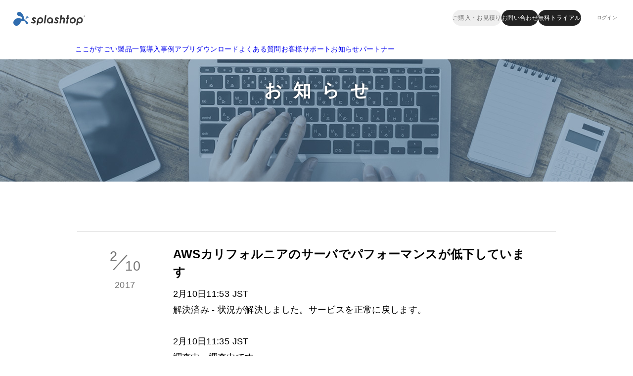

--- FILE ---
content_type: text/html; charset=UTF-8
request_url: https://www.splashtop.co.jp/news/20170210.html
body_size: 7619
content:
<!DOCTYPE html>
<html lang="ja"><!-- InstanceBegin template="/Templates/template_2020r.dwt" codeOutsideHTMLIsLocked="false" -->
<head prefix="og: http://ogp.me/ns#">
<meta charset="UTF-8">
<meta http-equiv="X-UA-Compatible" content="IE=edge">
<meta name="format-detection" content="telephone=no,address=no,email=no">
<meta name="viewport" content="width=device-width,initial-scale=1.0">
<!-- Title / Description -->
<!-- InstanceBeginEditable name="doctitle" -->
<title>AWSサーバ低下20170210（解決済み） - Splashtop ニュース</title>
<meta name="description" lang="ja" content="Splashtop（スプラッシュトップ）はiPadやモバイルデバイスを使って、外部から家や会社のPCにアクセスできる最高のリモートデスクトップアプリです。法人版Splashtopではビジネスで必要な管理機能やセキリティを強化しています。">
<!-- OGP -->
<meta property="og:locale" content="ja_JP">
<meta property="og:type" content="article">
<meta property="og:site_name" content="高速で快適なリモートデスクトップ 働き方改革を実現 - Splashtop（スプラッシュトップ）">
<meta property="og:url" content="https://www.splashtop.co.jp/news/20170210.html">
<meta property="og:title" content="AWSサーバ低下20170210（解決済み） - Splashtop ニュース">
<meta property="og:description" content="Splashtop（スプラッシュトップ）はiPadやモバイルデバイスを使って、外部から家や会社のPCにアクセスできる最高のリモートデスクトップアプリです。法人版Splashtopではビジネスで必要な管理機能やセキリティを強化しています。">
<meta property="og:image" content="https://www.splashtop.co.jp/assets/images/common/ogp_common.png">
<meta name="twitter:card" content="summary">
<meta name="twitter:site" content="@splashtop_japan" />
<link rel="canonical" href="https://www.splashtop.co.jp/news/20170210.html">
<!-- InstanceEndEditable -->
<!-- CSS / JS -->
<link rel="apple-touch-icon" sizes="180x180" href="../apple-touch-icon.png">
<link rel="icon" type="image/png" sizes="32x32" href="../favicon-32x32.png">
<link rel="icon" type="image/png" sizes="16x16" href="../favicon-16x16.png">
<link rel="manifest" href="../site.webmanifest">
<link rel="mask-icon" href="../safari-pinned-tab.svg" color="#5bbad5">
<meta name="msapplication-TileColor" content="#2d89ef">
<meta name="theme-color" content="#ffffff">
<link rel="stylesheet" href="../assets/css/normalize.css">
<link rel="stylesheet" href="https://cdnjs.cloudflare.com/ajax/libs/drawer/3.2.2/css/drawer.min.css">
<link rel="stylesheet" href="../assets/css/style.css?202212235">
<link rel="stylesheet" href="../assets/styles/include.css">
<script type="module">
import { m } from '../assets/scripts/menu.js';
m.init();
</script>
<script src="https://ajax.googleapis.com/ajax/libs/jquery/3.6.0/jquery.min.js"></script>
<script src="../assets/js/common.js"></script>
<!-- InstanceBeginEditable name="head" -->

<!-- InstanceEndEditable -->
<!-- Google Tag Manager -->
<script>(function(w,d,s,l,i){w[l]=w[l]||[];w[l].push({'gtm.start':
      new Date().getTime(),event:'gtm.js'});var f=d.getElementsByTagName(s)[0],
  j=d.createElement(s),dl=l!='dataLayer'?'&l='+l:'';j.async=true;j.src=
  'https://www.googletagmanager.com/gtm.js?id='+i+dl;f.parentNode.insertBefore(j,f);
})(window,document,'script','dataLayer','GTM-N34MVMP');</script>
<!-- End Google Tag Manager -->
<!-- Google Tag Manager 20200602 -->
<script>(function(w,d,s,l,i){w[l]=w[l]||[];w[l].push({'gtm.start':
    new Date().getTime(),event:'gtm.js'});var f=d.getElementsByTagName(s)[0],
    j=d.createElement(s),dl=l!='dataLayer'?'&l='+l:'';j.async=true;j.src=
    'https://www.googletagmanager.com/gtm.js?id='+i+dl;f.parentNode.insertBefore(j,f);
    })(window,document,'script','dataLayer','GTM-5QBCPHF');</script>
<!-- End Google Tag Manager 20200602 -->
<!-- InstanceParam name="body_class" type="text" value="news" -->
<!-- InstanceParam name="class_menu01_feature" type="text" value="is-normal" -->
<!-- InstanceParam name="class_menu02_stb" type="text" value="is-normal" -->
<!-- InstanceParam name="class_menu03_app" type="text" value="is-normal" -->
<!-- InstanceParam name="class_menu04_price" type="text" value="is-normal" -->
<!-- InstanceParam name="class_menu05_download" type="text" value="is-normal" -->
<!-- InstanceParam name="class_menu06_achievements" type="text" value="is-normal" -->
<!-- InstanceParam name="class_menu07_partner" type="text" value="is-normal" -->
<!-- InstanceParam name="class_menu08_news" type="text" value="is-current" -->
<!-- InstanceParam name="class_contents" type="text" value="contents" -->
<!-- InstanceParam name="logo_href" type="URL" value="../" -->
</head>
<body class="news">
<!-- Google Tag Manager (noscript) -->
<noscript><iframe src="https://www.googletagmanager.com/ns.html?id=GTM-N34MVMP"
height="0" width="0" style="display:none;visibility:hidden"></iframe></noscript>
<!-- End Google Tag Manager (noscript) -->
<!-- Google Tag Manager (noscript) 20200602 -->
<noscript><iframe src="https://www.googletagmanager.com/ns.html?id=GTM-5QBCPHF"
    height="0" width="0" style="display:none;visibility:hidden"></iframe></noscript>
<!-- End Google Tag Manager (noscript) 20200602 -->
<!-- Drawer -->
<div role="banner">
	<button type="button" class="drawer-toggle drawer-hamburger" id="js-dr-btn">
		<span class="sr-only">toggle navigation</span>
		<span class="drawer-hamburger-icon"></span>
	</button>
	<nav class="drawer-nav" role="navigation">
		<ul id="js-dr-ul">
			<li class="drawer-menu-box drawer-menu-link drawer-menu-box-top drawer-menu-ripple drawer-menu-ripple-l01"><a id="js-dr-lnk01" href="../kokosugo/?af=hamburger">ここがすごい</a><span class="ripple__effect__03 ripple__effect_l01"></span></li>
			<li class="drawer-menu-box drawer-menu-link drawer-menu-ripple drawer-menu-spb drawer-menu-ripple01"><a id="js-dr-menu-spb" class="drawer-menu-spb-link" href="../products-service/business.html?af=hamburger">Splashtop Business<span>スプラッシュトップ ビジネス</span></a><span class="ripple__effect__03 ripple__effect01"></span></li>
			<li class="drawer-menu-box drawer-menu-link drawer-menu-ripple drawer-menu-app-list drawer-menu-ripple02"><a id="js-dr-menu-app-list" class="drawer-menu-open-link" href="../products-service/?af=hamburger">製品一覧</a><span class="ripple__effect__03 ripple__effect02"></span></li>
			<li class="drawer-menu-box drawer-menu-link drawer-menu-ripple drawer-menu-ripple-l02"><a id="js-dr-lnk02" href="https://www.splashtop.co.jp/quotation/?af=hamburger">見積もり</a><span class="ripple__effect__03 ripple__effect_l02"></span></li>
			<li class="drawer-menu-box drawer-menu-link drawer-menu-ripple drawer-menu-ripple-l06"><a id="js-dr-lnk06" href="../download/?af=hamburger">アプリダウンロード </a><span class="ripple__effect__03 ripple__effect_l06"></span></li>		  
			<li class="drawer-menu-box drawer-menu-link drawer-menu-ripple drawer-menu-ripple-l04"><a id="js-dr-lnk04" href="../achievements/?af=hamburger">導入実績</a><span class="ripple__effect__03 ripple__effect_l04"></span></li>
			<li class="drawer-menu-box drawer-menu-link drawer-menu-ripple drawer-menu-ripple-l05"><a id="js-dr-lnk05" href="../partner/?af=hamburger">パートナーについて</a><span class="ripple__effect__03 ripple__effect_l05"></span></li>
			<li id="js-dr-menu-news" class="drawer-menu-box drawer-menu-open drawer-menu-app-list drawer-menu-ripple drawer-menu-ripple03">
				<a id="js-dr-dpd03" class="drawer-menu-open-link">お知らせ</a>
				<ul>
					<li class="drawer-menu-app-list-single drawer-menu-app-list01"><a class="drawer-menu-news-link01" href="./?af=hamburger">ニュース</a></li>
					<li class="drawer-menu-app-list-single drawer-menu-app-list02"><a class="drawer-menu-news-link01 drawer-menu-news-adjust" href="../knowhow/?af=hamburger">テレワーク・ITノウハウ</a></li>
					<li class="drawer-menu-app-list-single drawer-menu-app-list03"><a class="drawer-menu-news-link01" href="../blog/?af=hamburger">ブログ</a></li>
					<li class="drawer-menu-app-list-single drawer-menu-app-list04"><a class="drawer-menu-news-link02" href="https://status.splashtop.com/#?af=hamburger" target="_blank">システム稼働状況</a></li>
					<li class="drawer-menu-app-list-single drawer-menu-app-list05"><a class="drawer-menu-news-link03" href="https://www.splashtop.com/check?af=hamburger" target="_blank">接続性の確認</a></li>
				</ul>
				<span class="ripple__effect__02 ripple__effect03"></span>
			</li>
			<li id="js-dr-menu-contact" class="drawer-menu-box drawer-menu-open drawer-menu-app-list drawer-menu-ripple drawer-menu-ripple04">
				<a id="js-dr-dpd04" class="drawer-menu-open-link">お問い合わせ</a>
				<ul>
					<li class="drawer-menu-app-list-single drawer-menu-app-list01"><a class="drawer-menu-contact-link01" href="https://splashtopkk.app.box.com/s/hbngzocre1p611m0r1ep?af=hamburger" target="_blank">製品資料／マニュアル</a></li>
					<li class="drawer-menu-app-list-single drawer-menu-app-list02"><a class="drawer-menu-contact-link02" href="../contact/?af=hamburger">メールフォームでお問い合わせ</a></li>
					<li class="drawer-menu-app-list-single drawer-menu-app-list03"><a class="drawer-menu-contact-link03" href="../faq/?af=hamburger">よくあるご質問</a></li>
					<li class="drawer-menu-app-list-single drawer-menu-app-list04"><a class="drawer-menu-contact-link04" href="../partner-invitation/?af=hamburger" target="_blank">パートナー募集</a></li>
				</ul>
				<span class="ripple__effect__02 ripple__effect04"></span>
			</li>
			<li class="drawer-menu-bottom">
				<p><a href="https://my.splashtop.com/stb-trial/signup?top=1&platform=web-jp&_ga=2.77230099.709992233.1633928435-263930266.1613358561?af=hamburger" class="drawer-menu-btn drawer-menu-btn-orange">自動トライアルはこちら</a></p>
				<p><a href="https://www.splashtop.co.jp/quotation/?af=hamburger" class="drawer-menu-btn drawer-menu-btn-orange">お見積りはこちら</a></p>
				<p><a href="https://my.splashtop.com/login?af=hamburger" target="_blank" class="drawer-menu-btn drawer-menu-btn-blue">ログイン</a></p>
				<p class="drawer-menu-bottom-follow"><img src="../assets/images/common/nav_sp_icon_follow_me.svg" alt="followme"></p>
				<p class="drawer-menu-bottom-icon-area">
					<a href="https://note.splashtop.co.jp/?af=hamburger" class="drawer-menu-bottom-icon-note" target="_blank"><img src="../assets/images/common/nav_sp_icon_note.svg" alt="note"></a>
					<a href="https://www.facebook.com/スプラッシュトップ-403776380181915/?af=hamburger" class="drawer-menu-bottom-icon-fb" target="_blank"><img src="../assets/images/common/nav_sp_icon_fb.svg" alt="facebook"></a>
					<a href="https://twitter.com/splashtop_japan?af=hamburger" class="drawer-menu-bottom-icon-tw" target="_blank"><img src="../assets/images/common/nav_sp_icon_tw.svg" alt="twitter"></a>
					<a href="https://www.youtube.com/user/no1mobileapp/videos?af=hamburger" class="drawer-menu-bottom-icon-yt" target="_blank"><img src="../assets/images/common/nav_sp_icon_yt.svg" alt="youtube"></a>
				</p>
			</li>
		</ul>
	</nav>
</div>
<!-- [end] Drawer -->
<div id="container_wrap">
<div id="container">
<!-- Header -->
<div data-include-area data-include-header>
  <div class="p-global-header">
    <div class="p-global-header__upper">
      <div class="p-global-header__sitetitle">
        <a href="/" class="p-global-header__sitetitle-logo">
          <img src="/assets/images/common/logo_1.svg" alt="Splashtop" loading="eager">
        </a>
      </div>
      <div class="p-global-header__kinds">
        <a href="/quotation/?af=header" class="p-global-header__kinds-button">ご購入・お見積り</a>
        <a href="/contact/?af=header" class="p-global-header__kinds-button p-global-header__kinds-button--em">お問い合わせ</a>
        <a href="https://my.splashtop.com/splashtop-trial/signup?platform=web-jp" class="p-global-header__kinds-button p-global-header__kinds-button--em">無料トライアル</a>
        <a href="https://my.splashtop.com/login?af=header" class="p-global-header__kinds-link">ログイン</a>
      </div>
      <button class="p-global-header__trigger js-menu-trigger" aria-controls="menu" aria-expanded="false">
        <div class="p-global-header__trigger-inner">
          <span class="p-global-header__trigger-line">
            <span class="p-global-header__trigger-label js-menu-trigger-label">メニューを開く</span>
          </span>
        </div>
      </button>
    </div>

    <div class="p-global-header__lower">
      <div id="menu" class="p-global-menu" aria-hidden="true">
        <div class="p-global-menu__inner">
          <ul class="p-global-menu__list">
            <li class="p-global-menu__list-item">
              <a href="/kokosugo/?af=global_nav" class="p-global-menu__list-link">ここがすごい</a>
            </li>
            <li class="p-global-menu__list-item">
              <a href="/products-service/?af=global_nav" class="p-global-menu__list-link">製品一覧</a>
            </li>
            <li class="p-global-menu__list-item">
              <a href="/achievements/?af=global_nav" class="p-global-menu__list-link">導入事例</a>
            </li>
            <li class="p-global-menu__list-item">
              <a href="/download/?af=global_nav" class="p-global-menu__list-link">アプリダウンロード</a>
            </li>
            <li class="p-global-menu__list-item">
              <a href="https://jp-manual.splashtop.co.jp/hc/ja/categories/14869830834841?af=global_nav" class="p-global-menu__list-link">よくある質問</a>
            </li>
            <li class="p-global-menu__list-item">
              <a href="/customer-support/?af=global_nav" class="p-global-menu__list-link">お客様サポート</a>
            </li>
            <li class="p-global-menu__list-item">
              <a href="/news/?af=global_nav" class="p-global-menu__list-link">お知らせ</a>
            </li>
            <li class="p-global-menu__list-item">
              <a href="/partner/?af=global_nav" class="p-global-menu__list-link">パートナー</a>
            </li>
          </ul>
          <div class="p-global-menu__buttons">
            <a href="/quotation/?af=hamburger" class="p-global-menu__buttons-item">ご購入・お見積り</a>
            <a href="/contact/?af=hamburger" class="p-global-menu__buttons-item p-global-menu__buttons-item--em">お問い合わせ</a>
            <a href="https://my.splashtop.com/splashtop-trial/signup?platform=web-jp" class="p-global-menu__buttons-item p-global-menu__buttons-item--em">無料トライアル</a>
          </div>
          <div class="p-global-menu__sns">
            <a href="https://note.splashtop.co.jp/?af=hamburger&_gl=1*1o02ph2*_ga*MTU3NDYyNjEuMTY5Mzc5MjQ1Mw..*_ga_GKBXSKZ3NW*MTY5NTcxMDg1Mi45LjEuMTY5NTcxMTU1MS4yOS4wLjA.&_ga=2.203511061.427365945.1695624717-15746261.1693792453&_gac=1.262424446.1693792453.CjwKCAjw3dCnBhBCEiwAVvLcuzgY8AsN1bi1quAH22qW4ZRg3mbG-cohMh0TiTQTYX-wEqKunADBtBoCDlMQAvD_BwE" class="p-global-menu__sns-item" target="_blank" rel="noopener">
              <svg xmlns="http://www.w3.org/2000/svg" viewBox="0 0 15.6 15.432" class="p-global-menu__sns-icon p-global-menu__sns-icon--note"><path fill="#222" d="M0 .097c3 0 7.12-.152 10.074-.076 3.964.1 5.453 1.828 5.5 6.093.05 2.412 0 9.317 0 9.317h-4.288c0-6.042.026-7.039 0-8.943-.05-1.676-.529-2.474-1.816-2.627-1.363-.152-5.184-.026-5.184-.026v11.6H0V.097Z"/></svg>
            </a>
            <a href="https://www.facebook.com/%E3%82%B9%E3%83%97%E3%83%A9%E3%83%83%E3%82%B7%E3%83%A5%E3%83%88%E3%83%83%E3%83%97-403776380181915/?af=hamburger" class="p-global-menu__sns-item" target="_blank" rel="noopener">
              <svg xmlns="http://www.w3.org/2000/svg" viewBox="0 0 19.2 19.083" class="p-global-menu__sns-icon p-global-menu__sns-icon--fb"><path fill="#222" d="M9.6-.002a9.6 9.6 0 0 0-1.5 19.085v-6.708H5.663V9.598H8.1V7.485a3.388 3.388 0 0 1 3.626-3.735 14.763 14.763 0 0 1 2.149.188v2.36h-1.211a1.387 1.387 0 0 0-1.564 1.5v1.8h2.663l-.426 2.775H11.1v6.708A9.6 9.6 0 0 0 9.6-.002"/></svg>
            </a>
            <a href="https://twitter.com/splashtop_japan?af=hamburger" class="p-global-menu__sns-item" target="_blank" rel="noopener">
              <svg xmlns="http://www.w3.org/2000/svg" viewBox="0 0 16.8 17.169" class="p-global-menu__sns-icon p-global-menu__sns-icon--x"><path fill="#222" d="M7.968 9.63 7.3 8.679 2.016 1.116h2.277L8.56 7.22l.665.951 5.546 7.929h-2.276ZM14.77 0 9.34 6.312 5 0H0l6.559 9.546L0 17.169h1.482L7.217 10.5l4.583 6.669h5L10 7.27 16.252 0Z"/></svg>
            </a>
            <a href="https://www.youtube.com/user/no1mobileapp/videos?af=hamburger" class="p-global-menu__sns-item" target="_blank" rel="noopener">
              <svg xmlns="http://www.w3.org/2000/svg" viewBox="0 0 21.6 15.218" class="p-global-menu__sns-icon p-global-menu__sns-icon--yt"><path fill="#222" d="M21.149 2.376a2.714 2.714 0 0 0-1.91-1.922C17.555 0 10.8 0 10.8 0S4.045 0 2.361.454a2.714 2.714 0 0 0-1.91 1.922A28.468 28.468 0 0 0 0 7.609a28.468 28.468 0 0 0 .451 5.233 2.714 2.714 0 0 0 1.91 1.922c1.684.454 8.439.454 8.439.454s6.755 0 8.439-.454a2.714 2.714 0 0 0 1.91-1.922 28.468 28.468 0 0 0 .451-5.233 28.468 28.468 0 0 0-.451-5.233M8.591 10.821V4.4l5.645 3.212Z"/></svg>
            </a>
            <a href="https://www.instagram.com/splashtop_japan/" class="p-global-menu__sns-item" target="_blank" rel="noopener">
              <svg xmlns="http://www.w3.org/2000/svg" viewBox="0 0 18 18" class="p-global-menu__sns-icon p-global-menu__sns-icon--ig"><path fill="#222" d="M5.289 17.946a6.611 6.611 0 0 1-2.189-.418 4.413 4.413 0 0 1-1.594-1.038A4.411 4.411 0 0 1 .472 14.9a6.607 6.607 0 0 1-.418-2.185C.01 11.751 0 11.444 0 9s.01-2.751.054-3.711A6.607 6.607 0 0 1 .472 3.1a4.413 4.413 0 0 1 1.039-1.589A4.411 4.411 0 0 1 3.1.472 6.607 6.607 0 0 1 5.289.054C6.249.01 6.556 0 9 0s2.751.01 3.711.054A6.606 6.606 0 0 1 14.9.472a4.41 4.41 0 0 1 1.594 1.038 4.413 4.413 0 0 1 1.034 1.59 6.607 6.607 0 0 1 .418 2.185C17.99 6.249 18 6.556 18 9s-.01 2.751-.054 3.711a6.607 6.607 0 0 1-.418 2.185 4.6 4.6 0 0 1-2.628 2.632 6.61 6.61 0 0 1-2.185.418C11.751 17.99 11.444 18 9 18s-2.751-.01-3.711-.054Zm.074-16.272a4.978 4.978 0 0 0-1.671.31 2.79 2.79 0 0 0-1.035.673 2.791 2.791 0 0 0-.673 1.035 4.981 4.981 0 0 0-.31 1.671C1.631 6.312 1.622 6.6 1.622 9s.009 2.688.053 3.637a4.981 4.981 0 0 0 .31 1.671 2.791 2.791 0 0 0 .673 1.035 2.788 2.788 0 0 0 1.035.673 4.98 4.98 0 0 0 1.671.31c.949.043 1.233.052 3.637.052s2.688-.009 3.637-.052a4.98 4.98 0 0 0 1.671-.31 2.98 2.98 0 0 0 1.708-1.708 4.98 4.98 0 0 0 .31-1.671c.043-.949.053-1.234.053-3.637s-.009-2.688-.053-3.637a4.98 4.98 0 0 0-.31-1.671 2.789 2.789 0 0 0-.673-1.035 2.791 2.791 0 0 0-1.035-.673 4.978 4.978 0 0 0-1.671-.31c-.95-.043-1.238-.052-3.638-.052s-2.688.009-3.637.052ZM4.378 9A4.622 4.622 0 1 1 9 13.622 4.622 4.622 0 0 1 4.378 9ZM6 9a3 3 0 1 0 3-3 3 3 0 0 0-3 3Zm6.724-4.8a1.08 1.08 0 1 1 1.08 1.08 1.08 1.08 0 0 1-1.08-1.08Z"/></svg>
            </a>
          </div>
        </div>
      </div>
    </div>
  </div>
</div>
<!-- [end] Header -->
	
<!-- contents -->
<div class="contents">
<label id="js-dr-bg" class="drawer-background"></label>
<!-- InstanceBeginEditable name="contents" -->
    <div class="mv"><div class="inner">
        <h1>お知らせ</h1>
    </div></div>
 
    <div class="detail">
        <div class="article">
            <div class="date">
                <p class="day pc"><sup>2</sup>／<sub>10</sub></p>
                <p class="year">2017<span class="sp_inline">/2/10</span></p>
            </div>
            <div class="txt">
                <h2>AWSカリフォルニアのサーバでパフォーマンスが低下しています</h2>
                <p>2月10日11:53 JST<br>
                        解決済み - 状況が解決しました。サービスを正常に戻します。<br><br>
                        
                        2月10日11:35 JST <br>
                        調査中 - 調査中です。</p>
                <p><a href="https://status.splashtop.com/incidents/qnp9311z49dy" class="linkarrow" target="_blank">データ提供元(英語)</a></p>
                <p class="category">メンテナンス</p>
            </div>
        </div>
        <p class="btn_back"><a href="index.html">一覧へ戻る</a></p>
    </div>
<!-- InstanceEndEditable -->
</div>
<!-- [end] .contents -->
	
<!-- Footer -->

<div data-include-area data-include-footer>
  <div class="p-global-footer">
    <div class="p-global-footer__inner">
      <div class="p-global-footer__sitemap">
        <div class="p-global-footer__sitemap-col">
          <p class="p-global-footer__sitemap-label">導入検討のお客様へ</p>
          <ul class="p-global-footer__sitemap-list">
            <li class="p-global-footer__sitemap-item">
              <a href="/dl/?af=footer" class="p-global-footer__sitemap-link">パンフレット</a>
            </li>
            <li class="p-global-footer__sitemap-item">
              <a href="https://splashtopkk.app.box.com/s/hbngzocre1p611m0r1ep?af=footer" class="p-global-footer__sitemap-link" target="_blank" rel="noopener">製品資料／マニュアル</a>
            </li>
            <li class="p-global-footer__sitemap-item">
              <a href="/achievements/?af=footer" class="p-global-footer__sitemap-link">導入事例</a>
            </li>
            <li class="p-global-footer__sitemap-item">
              <a href="https://my.splashtop.com/splashtop-trial/signup?platform=web-jp" class="p-global-footer__sitemap-link" target="_blank" rel="noopener">無料トライアル</a>
            </li>
            <li class="p-global-footer__sitemap-item">
              <a href="/quotation/?af=footer" class="p-global-footer__sitemap-link">購入／見積</a>
            </li>
          </ul>
        </div>
        <div class="p-global-footer__sitemap-col">
          <p class="p-global-footer__sitemap-label">企業情報</p>
          <ul class="p-global-footer__sitemap-list">
            <li class="p-global-footer__sitemap-item">
              <a href="https://company.splashtop.co.jp/about/company/?af=footer" class="p-global-footer__sitemap-link" target="_blank" rel="noopener">会社概要</a>
            </li>
            <li class="p-global-footer__sitemap-item">
              <a href="/partner/?af=footer" class="p-global-footer__sitemap-link">パートナーについて</a>
            </li>
            <li class="p-global-footer__sitemap-item">
              <a href="/privacy/?af=footer" class="p-global-footer__sitemap-link">プライバシーポリシー</a>
            </li>
          </ul>
        </div>
        <div class="p-global-footer__sitemap-col">
          <p class="p-global-footer__sitemap-label">製品情報</p>
          <ul class="p-global-footer__sitemap-list">
            <li class="p-global-footer__sitemap-item">
              <a href="/products-service/?af=footer" class="p-global-footer__sitemap-link">製品一覧</a>
            </li>
            <li class="p-global-footer__sitemap-item">
              <a href="/products-service/business.html?af=footer" class="p-global-footer__sitemap-link">Remote Access</a>
            </li>
            <li class="p-global-footer__sitemap-item">
              <a href="/products-service/sos.html?af=footer" class="p-global-footer__sitemap-link">Remote Support</a>
            </li>
            <li class="p-global-footer__sitemap-item">
              <a href="/products-service/enterprise.html?af=footer" class="p-global-footer__sitemap-link">Enterprise</a>
            </li>
            <li class="p-global-footer__sitemap-item">
              <a href="/products-service/on-prem.html?af=footer" class="p-global-footer__sitemap-link">On-Prem</a>
            </li>
            <li class="p-global-footer__sitemap-item">
              <a href="/products-service/foxpass/" class="p-global-footer__sitemap-link">Foxpass</a>
            </li>
            <li class="p-global-footer__sitemap-item">
              <a href="https://ssw.splashtop.co.jp/" class="p-global-footer__sitemap-link">Splashtop Secure Workspace</a>
            </li>
            <li class="p-global-footer__sitemap-item">
              <a href="/download/?af=footer" class="p-global-footer__sitemap-link">アプリダウンロード</a>
            </li>
          </ul>
        </div>
        <div class="p-global-footer__sitemap-col">
          <p class="p-global-footer__sitemap-label">お知らせ</p>
          <ul class="p-global-footer__sitemap-list">
            <li class="p-global-footer__sitemap-item">
              <a href="/news/?af=footer" class="p-global-footer__sitemap-link">ニュース</a>
            </li>
            <li class="p-global-footer__sitemap-item">
              <a href="https://status.splashtop.com/?af=footer" class="p-global-footer__sitemap-link" target="_blank" rel="noopener">システム稼働状況</a>
            </li>
            <li class="p-global-footer__sitemap-item">
              <a href="https://www.splashtop.com/check?af=footer" class="p-global-footer__sitemap-link" target="_blank" rel="noopener">接続性の確認</a>
            </li>
            <li class="p-global-footer__sitemap-item">
              <a href="/knowhow/?af=footer" class="p-global-footer__sitemap-link">テレワーク・ITノウハウ</a>
            </li>
          </ul>
        </div>
        <div class="p-global-footer__sitemap-col">
          <p class="p-global-footer__sitemap-label">お問い合わせ</p>
          <ul class="p-global-footer__sitemap-list">
            <li class="p-global-footer__sitemap-item">
              <a href="/contact/?af=footer" class="p-global-footer__sitemap-link" target="_blank" rel="noopener">お問い合わせ</a>
            </li>
            <li class="p-global-footer__sitemap-item">
              <a href="https://jp-manual.splashtop.co.jp/hc/ja/categories/14869830834841?af=footer" class="p-global-footer__sitemap-link">よくある質問</a>
            </li>
            <li class="p-global-footer__sitemap-item">
              <a href="/customer-support/?af=footer" class="p-global-footer__sitemap-link">お客様サポート</a>
            </li>
            <li class="p-global-footer__sitemap-item">
              <a href="/partner-invitation/?af=footer" class="p-global-footer__sitemap-link" target="_blank" rel="noopener">パートナー募集</a>
            </li>
          </ul>
        </div>
      </div>

      <div class="p-global-footer__kinds">
        <div class="p-global-footer__kinds-col p-global-footer__tel">
          <p class="p-global-footer__tel-label">【法人専用】ご購入受付</p>
          <div class="p-global-footer__tel-main">
            <svg xmlns="http://www.w3.org/2000/svg" viewBox="0 0 29 19" class="p-global-footer__tel-icon"><path d="M28 18H0V4.1c1.8 0 3.6.3 5.3 1C2.5 7 1.9 8.9 1.9 10.2c0 1.4.6 2.7 1.6 3.7 1 .9 2.3 1.5 3.6 1.5 1.3 0 2.6-.5 3.5-1.5 1-1 1.5-2.3 1.5-3.7 0-2.5-2.1-4.3-3.3-5.1 1.6-.7 3.4-1 5.2-1 1.8 0 3.5.3 5.2 1-1.2.8-3.3 2.6-3.3 5.1 0 1.4.5 2.7 1.5 3.7.9.9 2.2 1.5 3.5 1.5 1.3 0 2.6-.5 3.6-1.5s1.6-2.3 1.6-3.7c0-1.1-.4-2.1-1.1-3-.7-.9-1.4-1.6-2.4-2.2 1.7-.7 3.5-1 5.3-1V2.5c-2.4 0-4.9.5-7.1 1.6-2-1.1-4.4-1.6-6.8-1.6-2.4 0-4.8.5-6.9 1.6C4.9 3 2.5 2.5 0 2.5V0h28v18zM7 13.8c-.8 0-1.7-.3-2.3-.9-.8-.7-1.2-1.7-1.1-2.7 0-2 2.2-3.5 3.4-4.3 1.3.7 3.4 2.3 3.4 4.3 0 1-.4 2-1.1 2.7-.6.6-1.4.9-2.3.9zm14 0c-.8 0-1.7-.3-2.3-.9-.8-.7-1.2-1.7-1.1-2.7 0-2 2.2-3.6 3.4-4.3 1.3.7 3.4 2.3 3.4 4.3 0 1-.4 2-1.1 2.7-.6.6-1.4.9-2.3.9z" style="fill:#222"/></svg>
            <p class="p-global-footer__tel-number">0120-066-645</p>
          </div>
        </div>
        <div class="p-global-footer__kinds-col p-global-footer__cancel">
          <a href="https://jp-manual.splashtop.co.jp/hc/ja/articles/16631390654361-Splashtop-Personal-%E3%82%92%E5%8F%96%E3%82%8A%E6%89%B1%E3%81%A3%E3%81%A6%E3%81%84%E3%81%BE%E3%81%99%E3%81%8B" class="p-global-footer__cancel-link">splashtop personal 解約について<br><span class="p-global-footer__cancel-note">※personal版は日本法人のサポート対象外です。</span></a>
        </div>
        <div class="p-global-footer__kinds-col p-global-footer__copy">
          <p>運営会社：<a href="https://company.splashtop.co.jp/" target="_blank" rel="noopener">スプラッシュトップ株式会社</a></p>
          <p>&copy; SPLASHTOP INC. ALL RIGHTS RESERVED</p>
        </div>
        <div class="p-global-footer__kinds-col p-global-footer__sns">
          <a href="https://note.splashtop.co.jp/?af=footer&_gl=1*1o02ph2*_ga*MTU3NDYyNjEuMTY5Mzc5MjQ1Mw..*_ga_GKBXSKZ3NW*MTY5NTcxMDg1Mi45LjEuMTY5NTcxMTU1MS4yOS4wLjA.&_ga=2.203511061.427365945.1695624717-15746261.1693792453&_gac=1.262424446.1693792453.CjwKCAjw3dCnBhBCEiwAVvLcuzgY8AsN1bi1quAH22qW4ZRg3mbG-cohMh0TiTQTYX-wEqKunADBtBoCDlMQAvD_BwE" class="p-global-footer__sns-item" target="_blank" rel="noopener">
            <svg xmlns="http://www.w3.org/2000/svg" viewBox="0 0 15.6 15.416" width="15" height="15"><path fill="#222" d="M0 .097c3 0 7.12-.152 10.074-.076 3.964.1 5.453 1.828 5.5 6.093.05 2.412 0 9.317 0 9.317h-4.288c0-6.042.026-7.039 0-8.943-.05-1.676-.529-2.474-1.816-2.627-1.363-.152-5.184-.026-5.184-.026v11.6H0V.097Z"/></svg>
          </a>
          <a href="https://www.facebook.com/%E3%82%B9%E3%83%97%E3%83%A9%E3%83%83%E3%82%B7%E3%83%A5%E3%83%88%E3%83%83%E3%83%97-403776380181915/?af=footer" class="p-global-footer__sns-item" target="_blank" rel="noopener">
            <svg xmlns="http://www.w3.org/2000/svg" viewBox="0 0 19.2 19.083" width="19" height="19"><path fill="#222" d="M9.6-.002a9.6 9.6 0 0 0-1.5 19.085v-6.708H5.663V9.598H8.1V7.485a3.388 3.388 0 0 1 3.626-3.735 14.763 14.763 0 0 1 2.149.188v2.36h-1.211a1.387 1.387 0 0 0-1.564 1.5v1.8h2.663l-.426 2.775H11.1v6.708A9.6 9.6 0 0 0 9.6-.002"/></svg>
          </a>
          <a href="https://twitter.com/splashtop_japan?af=footer" class="p-global-footer__sns-item" target="_blank" rel="noopener">
            <svg xmlns="http://www.w3.org/2000/svg" viewBox="0 0 16.8 17.169" width="16" height="17"><path fill="#222" d="M7.968 9.63 7.3 8.679 2.016 1.116h2.277L8.56 7.22l.665.951 5.546 7.929h-2.276ZM14.77 0 9.34 6.312 5 0H0l6.559 9.546L0 17.169h1.482L7.217 10.5l4.583 6.669h5L10 7.27 16.252 0Z"/></svg>
          </a>
          <a href="https://www.youtube.com/user/no1mobileapp/videos?af=footer" class="p-global-footer__sns-item" target="_blank" rel="noopener">
            <svg xmlns="http://www.w3.org/2000/svg" viewBox="0 0 21.6 15.218" width="21" height="15"><path fill="#222" d="M21.149 2.376a2.714 2.714 0 0 0-1.91-1.922C17.555 0 10.8 0 10.8 0S4.045 0 2.361.454a2.714 2.714 0 0 0-1.91 1.922A28.468 28.468 0 0 0 0 7.609a28.468 28.468 0 0 0 .451 5.233 2.714 2.714 0 0 0 1.91 1.922c1.684.454 8.439.454 8.439.454s6.755 0 8.439-.454a2.714 2.714 0 0 0 1.91-1.922 28.468 28.468 0 0 0 .451-5.233 28.468 28.468 0 0 0-.451-5.233M8.591 10.821V4.4l5.645 3.212Z"/></svg>
          </a>
          <a href="https://www.instagram.com/splashtop_japan/" class="p-global-footer__sns-item" target="_blank" rel="noopener">
            <svg xmlns="http://www.w3.org/2000/svg" viewBox="0 0 18 18" width="18" height="18"><path fill="#222" d="M5.289 17.946a6.611 6.611 0 0 1-2.189-.418 4.413 4.413 0 0 1-1.594-1.038A4.411 4.411 0 0 1 .472 14.9a6.607 6.607 0 0 1-.418-2.185C.01 11.751 0 11.444 0 9s.01-2.751.054-3.711A6.607 6.607 0 0 1 .472 3.1a4.413 4.413 0 0 1 1.039-1.589A4.411 4.411 0 0 1 3.1.472 6.607 6.607 0 0 1 5.289.054C6.249.01 6.556 0 9 0s2.751.01 3.711.054A6.606 6.606 0 0 1 14.9.472a4.41 4.41 0 0 1 1.594 1.038 4.413 4.413 0 0 1 1.034 1.59 6.607 6.607 0 0 1 .418 2.185C17.99 6.249 18 6.556 18 9s-.01 2.751-.054 3.711a6.607 6.607 0 0 1-.418 2.185 4.6 4.6 0 0 1-2.628 2.632 6.61 6.61 0 0 1-2.185.418C11.751 17.99 11.444 18 9 18s-2.751-.01-3.711-.054Zm.074-16.272a4.978 4.978 0 0 0-1.671.31 2.79 2.79 0 0 0-1.035.673 2.791 2.791 0 0 0-.673 1.035 4.981 4.981 0 0 0-.31 1.671C1.631 6.312 1.622 6.6 1.622 9s.009 2.688.053 3.637a4.981 4.981 0 0 0 .31 1.671 2.791 2.791 0 0 0 .673 1.035 2.788 2.788 0 0 0 1.035.673 4.98 4.98 0 0 0 1.671.31c.949.043 1.233.052 3.637.052s2.688-.009 3.637-.052a4.98 4.98 0 0 0 1.671-.31 2.98 2.98 0 0 0 1.708-1.708 4.98 4.98 0 0 0 .31-1.671c.043-.949.053-1.234.053-3.637s-.009-2.688-.053-3.637a4.98 4.98 0 0 0-.31-1.671 2.789 2.789 0 0 0-.673-1.035 2.791 2.791 0 0 0-1.035-.673 4.978 4.978 0 0 0-1.671-.31c-.95-.043-1.238-.052-3.638-.052s-2.688.009-3.637.052ZM4.378 9A4.622 4.622 0 1 1 9 13.622 4.622 4.622 0 0 1 4.378 9ZM6 9a3 3 0 1 0 3-3 3 3 0 0 0-3 3Zm6.724-4.8a1.08 1.08 0 1 1 1.08 1.08 1.08 1.08 0 0 1-1.08-1.08Z"/></svg>
          </a>
        </div>
      </div>
    </div>
  </div>
</div>

  <script src="/assets/js/ad_param_transfer.js?datetime=1769033158"></script>
  
<!-- [end] Footer -->
</div></div>
<!-- [end] #Container -->
<!-- Google Tag Manager (noscript) -->
<noscript><iframe src="https://www.googletagmanager.com/ns.html?id=GTM-N34MVMP"
                  height="0" width="0" style="display:none;visibility:hidden"></iframe></noscript>
<!-- End Google Tag Manager (noscript) -->
</body>
<!-- InstanceEnd --></html>


--- FILE ---
content_type: text/css
request_url: https://www.splashtop.co.jp/assets/css/style.css?202212235
body_size: 43496
content:
@charset "utf-8";
/* ---------------
Common
Drawer
Header
Footer
Contents
--------------- */

/* Commonfo
=================================================== */

html {
    overflow-y: scroll;
    font-size: 62.5%;
    width: 100%;
}

body {
    background-color: #fff;
    background-repeat: no-repeat;
    background-position: center top;
    letter-spacing: 0.02em;
    width: 100%;
    font-family: "游ゴシック", YuGothic, "ヒラギノ角ゴ Pro W3", "Hiragino Kaku Gothic Pro", "メイリオ", Meiryo, "ＭＳ Ｐゴシック", "arial", sans-serif;
    color: #000;
    font-size: 1.8em;
}

body.kokosugo, body.faq {
    letter-spacing: normal;
}

@media screen and (max-width: 767px) {
    body {
        font-size: 1.4em;
    }
}

body, div, dl, dt, dd, ul, ol, li, h1, h2, h3, h4, h5, h6, pre, code, form, fieldset, legend, p, blockquote, table, th, td {
    line-height: 1.8;
    box-sizing: border-box;
    margin-top: 0;
}

a, img, fill, stroke, button {
    display: inline-block;
    -webkit-transition: all .25s ease-in-out;
    transition: all .25s ease-in-out;
}

:where(a:link) {
    color: #0d6dc0;
    text-decoration: underline;
}

:where(a:visited) {
    color: #0d6dc0;
    text-decoration: underline;
}

:where(a:hover) {
    color: #0d6dc0;
    text-decoration: none;
}

:where(a:active) {
    color: #0d6dc0;
    text-decoration: none;
}

:where(a:focus) {
    outline: none;
}

img {
    vertical-align: top;
    width: auto;
    max-width: 100%;
    height: auto;
}

hr {
    display: block;
    width: 100%;
    height: 1px;
    border: 0;
    margin: 0 auto 100px;
    background-color: #dbdbdb;
}

ul {
    list-style-type: none;
    padding-left: 0;
}

dd {
    margin: 0;
}

article {}

section {}

nav {}

aside {}

hgroup {}

figure img {
    margin-bottom: 20px;
}

figcaption {
    font-size: 0.866rem;
}

.cf:before, .cf:after {
    content: "";
    display: table;
}

.cf:after {
    clear: both;
}

.mb00 {
    margin-bottom: 0 !important;
}

.mb10 {
    margin-bottom: 10px !important;
}

.mb20 {
    margin-bottom: 20px !important;
}

.mb30 {
    margin-bottom: 30px !important;
}

.mb40 {
    margin-bottom: 40px !important;
}

.mb50 {
    margin-bottom: 50px !important;
}

.mb60 {
    margin-bottom: 60px !important;
}

.mb70 {
    margin-bottom: 70px !important;
}

.mb80 {
    margin-bottom: 80px !important;
}

.mb90 {
    margin-bottom: 90px !important;
}

.mb100 {
    margin-bottom: 100px !important;
}

.mb150 {
    margin-bottom: 150px !important;
}

.center {
    text-align: center;
}

.align_left {
    text-align: left !important;
}

.align_right {
    text-align: right !important;
}

.red {
    color: #FF0000;
}

.white {
    color: #fff !important;
}

.bold {
    font-weight: bold;
}

.normal {
    font-weight: normal;
}

@media screen and (min-width: 481px) {
    a.tel {
        pointer-events: none;
    }
}

.blank::after {
    content: "";
    width: 14px;
    height: 14px;
    display: inline-block;
    background: url(../images/common/icon_blank.png) 0 0 no-repeat;
    background-size: 14px 14px;
    margin-left: 10px;
}

.marker {
    background: linear-gradient(transparent 10%, #E2FFD5 10%);
    padding-bottom: 2px;
}

.tablet, .tablet_inline, .sp, .sp_s, .sp_m, .sp_inline {
    display: none !important;
}

@media screen and (max-width: 768px) {
    .tablet {
        display: block !important;
    }
    .tablet_inline {
        display: inline-block !important;
    }
    .pc_tb {
        display: none !important;
    }
}

@media screen and (max-width: 480px) {
    .sp {
        display: block !important;
    }
    .sp_inline {
        display: inline-block !important;
    }
    .pc {
        display: none !important;
    }
}

@media screen and (max-width: 375px) {
    .sp_m {
        display: block !important;
    }
}

@media screen and (max-width: 320px) {
    .sp_s {
        display: block !important;
    }
}

.br_tb, .br_sp, .br_sp320 {
    display: none;
}

@media screen and (max-width: 768px) {
    .br_pc {
        display: none;
    }
    .br_tb {
        display: block;
    }
}

@media screen and (max-width: 480px) {
    .br_sp {
        display: block;
    }
    .br_sp480_ex {
        display: none;
    }
}

@media screen and (max-width: 320px) {
    .br_sp320 {
        display: block;
    }
    .br_sp320_ex {
        display: none;
    }
}

/* title
============================== */

.title {
    text-align: center;
    margin: 0 auto 70px;
    color: #f18d00;
    font-size: 1.25rem;
}

.title span {
    color: #8CD16A;
    font-size: 0.75rem;
}

.title h1 {
    font-size: 1.75rem;
    position: relative;
    z-index: 1;
    display: inline-block;
    margin-bottom: 0;
}

.title h1::before {
    content: "";
    display: block;
    height: 2px;
    border-radius: 2px;
    background-color: #fff;
    margin: 0;
    position: absolute;
    bottom: 0;
    left: 0;
    z-index: 2;
    width: 100%;
    -webkit-animation: line 2s;
    animation: line 2s;
}

@-webkit-keyframes line {
    0% {
        width: 0;
    }
    100% {
        width: 100%;
    }
}

@keyframes line {
    0% {
        width: 0;
    }
    100% {
        width: 100%;
    }
}

.headline {
    font-size: 3rem;
    text-align: center;
    margin-bottom: 25px;
    padding-bottom: 20px;
    line-height: 1.4;
    position: relative;
}

.headline::after {
    content: '';
    width: 4em;
    left: 50%;
    bottom: 0;
    margin-left: -2em;
    border-bottom: 1px solid #4d4d4d;
    position: absolute;
    display: block;
}

.headline.white::after {
    border-bottom: 1px solid #fff;
}

@media screen and (max-width: 480px) {
    .headline {
        font-size: 2rem;
    }
}

.heading {
    font-size: 2.4rem;
    margin-bottom: 10px;
}

@media screen and (max-width: 480px) {
    .heading {
        font-size: 1.7rem;
    }
}

.subhead {
    font-size: 1.25rem;
    margin-bottom: 25px;
    text-align: center;
    display: -webkit-flex;
    display: flex;
    justify-content: center;
    align-items: center;
    position: relative;
}

.subhead::before, .subhead::after {
    content: "";
    height: 1px;
    border-top: 1px solid #C17A95;
    display: block;
    width: 30px !important;
}

.subhead.blue::before, .subhead.blue::after {
    border-top: 1px solid #3B70A5;
}

.subhead::before {
    margin-right: 1em;
}

.subhead::after {
    margin-left: 1em;
}

.subhead span {
    position: absolute;
    font-size: 0.75rem;
    top: -25px;
    left: auto;
}

.lead {
    margin-bottom: 70px !important;
}

@media screen and (max-width: 480px) {
    .lead {
        margin-bottom: 35px !important;
    }
}

.caption {}

/* font
============================== */

.font_xs {
    font-size: 0.733rem;
}

.font_s {
    font-size: 0.866rem;
}

.font_ms {
    font-size: 0.933rem;
}

.font_m {
    font-size: 1rem;
}

.font_l {
    font-size: 1.2rem;
}

.font_xl {
    font-size: 1.4rem;
}

/* button
============================== */

.button a {
    min-width: 11em;
    background-color: #fff;
    text-align: center;
    border-radius: 5px;
    border: 2px solid #00B4AE;
    padding: 4px 0;
    text-decoration: none;
}

.button a:hover {
    opacity: .7;
}

.button_form a {
    text-align: center;
    box-sizing: border-box;
    padding: 7px 10px;
    width: 308px;
    background-color: #fff;
    border: 1px solid #31A5A1;
    border-radius: 10px;
    color: #31A5A1;
    position: relative;
    font-size: 1.2rem;
}

.button_form a::after {
    content: '';
    display: block;
    background: url("../images/common/icon_arrow.png") 0 0 no-repeat;
    background-size: 21px 20px;
    width: 21px;
    height: 20px;
    position: absolute;
    top: 14px;
    right: 30px;
    -webkit-transition: all .25s ease-in-out;
    transition: all .25s ease-in-out;
}

.button_form a:hover {
    background-color: #31A5A1;
    color: #fff;
}

.button_form a:hover::after {
    background: url("../images/common/icon_arrow_on.png") 0 0 no-repeat;
    background-size: 21px 20px;
}

.button_mail {
    font-size: 0.866rem;
}

.button_mail a {
    border-radius: 5px;
    background-color: #fff;
    padding: 5px 10px 5px 35px;
    text-align: center;
    display: inline-block;
    position: relative;
    border: 1px solid #31A5A1;
    font-weight: bold;
}

.button_mail a::before {
    content: '';
    background: url(../images/common/icon_mail.svg) 0 0 no-repeat;
    background-size: 17px 12px;
    width: 17px;
    height: 12px;
    display: inline-block;
    position: absolute;
    top: 10px;
    left: 10px;
    -webkit-transition: all .25s ease-in-out;
    transition: all .25s ease-in-out;
}

.button_mail a:hover {
    background-color: #31A5A1;
    color: #fff;
}

.button_mail a:hover::before {
    background: url(../images/common/icon_mail_on.svg) 0 0 no-repeat;
    background-size: 17px 12px;
}

/* list
============================== */

.list_dot {
    list-style-type: none;
    padding: 0;
}

.list_dot li {
    padding: 0 0 0 1em;
    position: relative;
    margin-bottom: 5px;
}

.list_dot li:before {
    content: '・';
    width: 1em;
    height: 1em;
    display: block;
    position: absolute;
    left: 0;
    top: center;
}

.list_num {
    padding-left: 0;
    list-style: none;
}

.list_num li {
    position: relative;
    padding-left: 3em;
}

.list_num li::before {
    display: block;
    width: 3em;
    text-align: center;
    position: absolute;
    left: 0;
}

.list_num li:nth-child(1)::before {
    content: "（1）";
}

.list_num li:nth-child(2)::before {
    content: "（2）";
}

.list_num li:nth-child(3)::before {
    content: "（3）";
}

.list_num li:nth-child(4)::before {
    content: "（4）";
}

.list_num li:nth-child(5)::before {
    content: "（5）";
}

.list_num li:nth-child(6)::before {
    content: "（6）";
}

.list_num li:nth-child(7)::before {
    content: "（7）";
}

.list_num li:nth-child(8)::before {
    content: "（8）";
}

.list_num li:nth-child(9)::before {
    content: "（9）";
}

.list_num li:nth-child(10)::before {
    content: "（10）";
}

.list_pdf {
    list-style-type: none;
    padding-left: 0;
}

.list_pdf li {
    margin-bottom: 10px;
}

.list_pdf img {
    width: 24px;
    vertical-align: middle;
    padding-right: 10px;
}

.list_sq {
    list-style-type: none;
    padding-left: 0;
    ;
}

.list_sq li {
    padding: 0 0 0 1em;
    position: relative;
    margin-bottom: 5px;
}

.list_sq li:before {
    content: '□';
    width: 1em;
    height: 1em;
    display: block;
    position: absolute;
    left: 0;
    top: center;
}

/* attention
============================== */

.list_atte {
    list-style-type: none;
    padding-left: 0;
}

.list_atte li {
    padding-left: 1em;
    position: relative;
}

.list_atte li span {
    display: inline-block;
    margin-left: -1em;
    width: 1em;
}

.atte {
    padding-left: 1em;
    position: relative;
}

.list_atte li::before, .atte::before {
    content: "※";
    position: absolute;
    left: 0;
    top: 0;
    color: #FF5A5A;
}

/* table
============================== */

table {
    width: 100%;
    margin: 0 auto;
    border-collapse: collapse;
    border-top: 1px solid #e4e4e4;
    border-left: 1px solid #e4e4e4;
}

table th, table td {
    vertical-align: top;
    text-align: left;
    border-bottom: 1px solid #e4e4e4;
    border-right: 1px solid #e4e4e4;
    text-align: center;
    vertical-align: middle;
    font-weight: normal;
    padding: 20px 10px;
}

table th {
    background-color: #f8f8f8;
}

@media screen and (max-width: 480px) {
    table th, table td {
        padding: 20px 3px;
    }
}

/* layout
============================== */

#container {
    position: relative;
    width: 100%;
    background-color: #fff;
}

.contents {
    width: 100%;
    margin: 0 auto;
    padding-top: 140px;
}

@media screen and (max-width: 1145px) {
  .contents {
      padding-top: 72px;
  }
}

.contents .txt_stb h2 {
    text-align: center;
    margin: 30px auto;
}

.contents p {
    margin-bottom: 1.5rem;
}

.wrap_xl {
    width: 94%;
    max-width: 1280px;
    margin: 0 auto 100px;
}

.wrap_xl2 {
    width: 94%;
    max-width: 840px;
    margin: 0 auto 100px;
}

.wrap_l {
    width: 94%;
    max-width: 1120px;
    margin: 0 auto 100px;
}

.wrap_m {
    width: 90%;
    max-width: 966px;
    margin: 0 auto 100px;
}

.wrap_s {
    width: 94%;
    max-width: 558px;
    margin: 0 auto 100px;
}

@media screen and (max-width: 480px) {
    .wrap_xl {
        margin: 0 auto 50px;
    }
    .wrap_l {
        width: 90%;
        margin: 0 auto 50px;
    }
    .wrap_m {
        margin: 0 auto 50px;
    }
    .wrap_s {
        margin: 0 auto 50px;
    }
}

.w720 {
    max-width: 720px;
    margin: 0 auto;
}

.w790 {
    max-width: 790px;
    margin: 0 auto;
}

/* Contents
============================================= */

.column_2 {
    display: -webkit-flex;
    display: flex;
    justify-content: space-between;
    flex-wrap: wrap;
}

.column_2 .img.left {
    order: -1;
}

.column_2 .img.right {
    order: 1;
}

.wrapper .local_nav {
    order: -1;
    width: 31.5%;
}

@media screen and (max-width: 480px) {
    .column_2 {
        display: block;
    }
    .column_2>.img {
        width: 100%;
        margin: 0 auto 20px;
        text-align: center;
    }
    .column_2>.txt {
        width: 100%;
    }
    .wrapper .local_nav {
        width: 100%;
    }
}

.topicpath {
    list-style: none;
    padding-left: 0;
    font-size: 0.866rem;
    margin: 0 auto 40px;
    display: -webkit-flex;
    display: flex;
}

.topicpath a::after {
    content: ">";
    margin: 0 5px;
}

.page_link {
    list-style-type: none;
    padding-left: 0;
    display: -webkit-flex;
    display: flex;
    justify-content: center;
    flex-wrap: wrap;
}

.page_link li {
    line-height: 1;
    margin-bottom: 15px;
}

.page_link li:not(:first-child) {
    border-left: 1px solid #333;
}

.page_link a {
    color: #333;
    padding: 0 10px;
}

.local_nav {
    background-color: #E4F0F0;
    border-radius: 30px 30px 10px 10px;
}

.local_nav h2 {
    font-size: 1.2rem;
    font-weight: normal;
    position: relative;
    display: inline-block;
    margin: 0 -1.5%;
    padding: 7px 1px;
    width: 103%;
    color: #fff;
    background: #333;
    text-align: center;
    border-radius: 23px;
    z-index: 2;
}

.local_nav h2::before {
    content: "";
    position: absolute;
    top: 98%;
    left: 50%;
    margin-left: -10px;
    border: 10px solid transparent;
    border-top: 10px solid #333;
}

.local_nav h2 span {
    display: block;
}

.local_nav nav {
    padding: 35px 0 15px;
    position: relative;
}

.local_nav ul {
    list-style-type: none;
    padding-left: 0;
    margin: 0 8px;
}

.local_nav ul li {
    margin-bottom: 8px;
}

.local_nav ul a {
    display: block;
    font-size: 1.066rem;
    padding: 15px 10px;
    background-color: #fff;
}

.local_nav ul a:link {
    color: #333;
    text-decoration: none;
    background-color: #fff;
}

.local_nav ul a:visited {
    color: #333;
    text-decoration: none;
    background-color: #CFD3D3;
}

.local_nav ul a:hover {
    color: #333;
    text-decoration: none;
    box-shadow: 0 3px 5px 1px rgba(0, 0, 0, .2);
}

.local_nav ul a:active {
    color: #333;
    text-decoration: none;
    background-color: #45D8D8;
}

.local_nav ul .active a {
    background-color: #45D8D8;
}

.tab {
    list-style-type: none;
    padding-left: 0;
    display: -webkit-flex;
    display: flex;
    justify-content: center;
    margin: -89px 0 70px;
    position: relative;
}

.tab li {
    margin: 0 20px;
    width: 180px;
    height: 89px;
    cursor: pointer;
}

.tab li:nth-child(1).active {
    background: url("../images/home/tab_icon_on.png") 0 0 no-repeat;
    background-size: 100%;
}

.tab li:nth-child(2).active {
    background: url("../images/home/tab_list_on.png") 0 0 no-repeat;
    background-size: 100%;
}

.tab li.active img {
    display: none;
}

@media screen and (max-width: 480px) {
    .tab {
        margin: -49px 0 50px;
        position: relative;
    }
    .tab li {
        margin: 0 10px;
        width: 100px;
        height: 50px;
        cursor: pointer;
    }
}

.panel {
    display: none;
    width: 94%;
    max-width: 1000px;
    margin: 0 auto;
}

.vertical {
    -webkit-transform: rotate(90deg);
    -ms-transform: rotate(90deg);
    transform: rotate(90deg);
}

.maker {
    background: linear-gradient(transparent 10%, #E2FFD5 10%);
    padding-bottom: 2px;
    font-weight: normal;
}

.more {
    white-space: nowrap;
    overflow: hidden;
    text-overflow: ellipsis;
}

.arrow::after {
    content: '>';
    transform: scale(.6, 1.2);
    display: inline-block;
    position: absolute;
    right: 5px;
    top: 6px;
}

.linkarrow::after {
    content: '＞';
    transform: scale(.5, 1);
    display: inline-block;
    margin-left: 5px;
}

.searchbox select {
    line-height: 2.4;
    width: auto;
    min-width: 20%;
    -webkit-appearance: none;
    background: #fff url(../images/contact/select.png) right 5px center no-repeat;
    background-size: 12px 7px;
    -moz-appearance: none;
    appearance: none;
    border: 1px solid #ccc;
    padding-left: 10px;
    padding-right: 20px;
    vertical-align: middle;
    color: #333;
    box-sizing: content-box;
    border-radius: 0;
}

.searchbox input[type=checkbox] {
    display: none;
}

.searchbox .checkbox {
    box-sizing: border-box;
    -webkit-transition: background-color 0.2s linear;
    transition: background-color 0.2s linear;
    position: relative;
    display: inline-block;
    margin: 0 20px 0 0;
    padding: 0 0 0 25px;
    vertical-align: middle;
    cursor: pointer;
}

.searchbox .checkbox::after {
    -webkit-transition: border-color 0.2s linear;
    transition: border-color 0.2s linear;
    position: absolute;
    top: 50%;
    left: 0;
    display: block;
    margin-top: -10px;
    width: 16px;
    height: 16px;
    border: 1px solid #808080;
    border-radius: 5px;
    content: '';
    background-color: #fff;
}

.searchbox .checkbox::before {
    -webkit-transition: opacity 0.2s linear;
    transition: opacity 0.2s linear;
    position: absolute;
    top: 50%;
    left: 5px;
    display: block;
    margin-top: -8px;
    width: 5px;
    height: 9px;
    border-right: 3px solid #31A5A1;
    border-bottom: 3px solid #31A5A1;
    content: '';
    opacity: 0;
    -webkit-transform: rotate(45deg);
    -ms-transform: rotate(45deg);
    transform: rotate(45deg);
    z-index: 1;
}

.searchbox input[type=checkbox]:checked+.checkbox:before {
    opacity: 1;
}

.searchbox input[type="submit"] {
    color: #31A5A1;
    font-size: 1.066rem;
    margin: 0 auto;
    cursor: pointer;
    display: block;
    padding: 3px 50px;
    text-align: center;
    -webkit-transition: all .25s ease-in-out;
    transition: all .25s ease-in-out;
    background-color: #fff;
    border-radius: 9px;
    border: 1px solid #31A5A1;
}

.searchbox input[type="submit"]:hover {
    color: #fff;
    background-color: #31A5A1;
}

#container {
    position: relative;
}

.searcharea {
    margin: 0 auto;
    width: 100%;
    max-width: 1000px;
}

.searcharea .text {
    -webkit-appearance: none;
    -moz-appearance: none;
    appearance: none;
    height: 70px;
    margin: 0;
    box-sizing: border-box;
    vertical-align: top;
    padding-left: 10px;
    width: -webkit-calc(100% - 70px);
    width: calc(100% - 70px);
    max-width: 930px;
    font-size: 1.2rem;
    border-radius: 4px 0 0 4px;
    border: 1px solid #DDDDDD;
    background-color: #F5F4F3;
}

.searcharea .btn {
    width: 70px;
    display: inline-block;
    box-sizing: border-box;
}

@media screen and (max-width: 768px) {
    .searcharea .text {
        height: 50px;
        width: -webkit-calc(100% - 50px);
        width: calc(100% - 50px);
        font-size: 1rem;
    }
    .searcharea .btn {
        width: 50px;
    }
}

.page_nav {
    position: relative;
    margin: 0;
}

.page_nav ul {
    list-style-type: none;
    padding-left: 0;
    display: -webkit-flex;
    display: flex;
    justify-content: center;
    flex-wrap: wrap;
    margin-bottom: 40px;
}

.page_nav li {
    text-align: center;
    margin: 0 7px 18px;
}

.page_nav li a {
    text-decoration: none;
    background-color: #fff;
    border-radius: 5px;
    width: 8.5em;
    padding: 4px 0;
    color: #333;
    border: 1px solid #333;
}

.page_nav a:hover, .page-overview .page_nav li:nth-child(1) a, .page-handling .page_nav li:nth-child(2) a, .page-notes .page_nav li:nth-child(3) a {
    background-color: #333;
    color: #fff;
}

.relative {
    position: relative;
}

.ai_center {
    align-items: center
}

.list_modal {
    list-style-type: none;
    padding-left: 0;
    display: -webkit-flex;
    display: flex;
    flex-wrap: wrap;
    align-items: stretch;
}

.list_modal>li {
    width: 43%;
    margin: 0 3.5% 1.5rem;
    border: 1px dashed #B7B7B7;
    padding: 30px 45px 0;
}

.list_modal h3 {
    font-size: 1.125rem;
    text-align: center;
    letter-spacing: 2px;
}

.list_modal h3 span {
    display: block;
    font-size: 0.75rem;
    color: #B7B7B7;
    letter-spacing: 0;
    text-transform: uppercase;
}

@media screen and (max-width: 480px) {
    .list_modal>li {
        width: 100%;
        max-width: 430px;
        margin: 0 auto 1.5rem;
    }
}

.wrap_modal {
    width: 900px;
    padding: 60px 0;
    margin: 0 auto;
}

.wrap_modal .tbl_modal {
    width: 94%;
    max-width: 720px;
    margin: 0 auto 50px;
}

.wrap_modal .tbl_modal th {
    white-space: nowrap;
}

.wrap_modal .button a {
    width: 80%;
    max-width: 320px;
}

@media screen and (max-width: 900px) {
    .wrap_modal {
        width: 600px;
    }
}

@media screen and (max-width: 480px) {
    .wrap_modal {
        width: 300px;
    }
}

/* Drawer
==================================================================================== */
.drawer-background {
  display: none;
  position: fixed;
  z-index: 8;
  top: 0;
  left: 0;
  width: 100%;
  height: 100%;
  background: #444;
  opacity: 0;
  transition: opacity 2s;
}
.drawer-open .drawer-background {
  display: block;
  opacity: 0.45;
}

.drawer-nav {
  top: 72px;
  right: 0;
  width: 335px;
  height: 100%;
  visibility: hidden;
  transition: .3s ease-in;
  transform: translateX(100%);
  background-color: #fff;
  z-index: 9;
  box-shadow: -3px 0 3px rgba(0,0,0,0.16);
}
@media screen and (max-width: 334px) {
     .drawer-nav {
        width: 100%;
    }
}

.drawer-open .drawer-nav {
  right: 0;
  visibility: visible;
  transform: translateX(0);
}

.drawer-hamburger, .drawer-open .drawer-hamburger {
  right: 20px;
}


#js-dr-ul {
  height: 100%;
  -webkit-overflow-scrolling: touch;
  overflow-y: scroll;
  padding-bottom: 160px;
}
.drawer-nav .drawer-menu-box a {
  font-size: 16px;
  letter-spacing: normal;
  background-color: #3D8ACD;
  color: #fff;
  width: 319px;
  padding: 16px 0 16px 16px;
  border-top: 1px solid #6EA7D9;
  text-decoration: none;
  position: relative;
  display: block;
  text-align: left;

  box-sizing: content-box !important;
}
.drawer-nav .drawer-menu-box a:hover {
	color: #fff;
}
.drawer-nav .drawer-menu-box-top a {
  border-top: none;
}
.drawer-nav .drawer-menu-box.drawer-menu-link a::after {
  position: absolute;
  content: "";
  display: inline-block;
  background-size: 7px 14px;
  width: 10px;
  height: 16px;
  top: 24px;
  right: 20px;
  background: url(../images/common/nav_sp_white_arrow.svg) 0 0 no-repeat;

}
@media screen and (max-width: 334px) {
      .drawer-nav .drawer-menu-box.drawer-menu-link a::after {
        right: 32px;
    }
}
.drawer-nav .drawer-menu-box.drawer-menu-spb .drawer-menu-spb-link {
  line-height: 1.1;
  width: 277px;
  height: 46px;
  padding: 14px 0 0 58px;
  position: relative;
  transition: background-color 0.3s ease-in;
}
.drawer-nav .drawer-menu-box.drawer-menu-spb.is-active .drawer-menu-spb-link {
  background-color: #6EA7D9;
  transition: background-color 0.3s ease-in;
}
.drawer-nav .drawer-menu-box.drawer-menu-spb .drawer-menu-spb-link span {
  font-size: 14px;
}
.drawer-nav .drawer-menu-box.drawer-menu-spb .drawer-menu-spb-link span::before {
  content: "\A";
  white-space: pre;
}
.drawer-nav .drawer-menu-box.drawer-menu-spb .drawer-menu-spb-link::before {
  position: absolute;
  content: "";
  display: inline-block;
  width: 30px;
  height: 30px;
  top: 18px;
  left: 18px;
  background: url(../images/common/nav_sp_logo_st_business.png) 0 0 no-repeat;
  background-size: cover;
}
@media only screen and (-webkit-min-device-pixel-ratio: 2), (min-resolution: 2dppx) {
   .drawer-nav .drawer-menu-box.drawer-menu-spb .drawer-menu-spb-link::before {
    background: url(../images/common/nav_sp_logo_st_business@2x.png) 0 0 no-repeat;
    background-size: cover;
  }
}

@media only screen and (-webkit-min-device-pixel-ratio: 3), (min-resolution: 3dppx) {
   .drawer-nav .drawer-menu-box.drawer-menu-spb .drawer-menu-spb-link::before {
    background: url(../images/common/nav_sp_logo_st_business@3x.png) 0 0 no-repeat;
    background-size: cover;
  }
}
.drawer-nav .drawer-menu-box.drawer-menu-open .drawer-menu-open-link::after {
  position: absolute;
  content: "";
  display: inline-block;
  background-size: 14px 14px;
  width: 14px;
  height: 14px;
  top: 24px;
  right: 20px;
  background-image: url(../images/common/nav_sp_plus.svg);
  background-position: 0 0;
  background-repeat: no-repeat;
  transition: background-image 0.3s ease-in,background-position 0.3s ease-in;
}
@media screen and (max-width: 334px) {
    .drawer-nav .drawer-menu-box.drawer-menu-open .drawer-menu-open-link::after {
        right: 32px;
    }
}
.drawer-nav .drawer-menu-box.drawer-menu-open.is-active .drawer-menu-open-link::after {
  background-image: url(../images/common/nav_sp_minus.svg);
  background-position: 0 0;
  background-repeat: no-repeat;
  transition: background-image 0.3s ease-in,background-position 0.3s ease-in;
}

.drawer-nav .drawer-menu-box.drawer-menu-app-list .drawer-menu-open-link {
  transition: background-color 0.3s ease-in;
}
.drawer-nav .drawer-menu-box.drawer-menu-app-list.is-active .drawer-menu-open-link {
  background-color: #6EA7D9;
  transition: background-color 0.3s ease-in;
}

.drawer-nav .drawer-menu-app-list ul {
  padding: 0;
  margin: 0;
  background-color: #6EA7D9;
  color: #fff;
  overflow: hidden;
}
.drawer-nav .drawer-menu-app-list ul li {
  max-height: 0;
  transition: max-height 0.4s;
}
.drawer-nav .drawer-menu-app-list.is-active ul li {
  max-height: 1000px;
}
.drawer-nav .drawer-menu-app-list ul li a {
  visibility: hidden;
  line-height: 0;
  opacity: 0;
  padding: 0;
  transition: visibility 0.3s,opacity 0.3s,line-height 0.4s ease-in,padding 0.4s ease-in;
}
.drawer-nav .drawer-menu-app-list.is-active ul .drawer-menu-app-list-single a {
  visibility: visible;
  line-height: 1.6;
  opacity: 1;
  font-size: 16px;
  letter-spacing: normal;
  color: #fff;
  padding: 16px 0 16px 80px;
  border-top: 1px dotted #fff;
  text-decoration: none;
  position: relative;
  display: block;
  background-color: transparent;
  transition: visibility 0.4s 0.3s,opacity 0.4s 0.3s,line-height 0.3s ease-in,padding 0.3s ease-in;
}
 .drawer-nav .drawer-menu-app-list.is-active ul .drawer-menu-app-list-double a {
  visibility: visible;
  line-height: 1.1;
  opacity: 1;
  font-size: 16px;
  letter-spacing: normal;
  color: #fff;
  border-top: 1px dotted #fff;
  text-decoration: none;
  position: relative;
  display: block;
  background-color: transparent;
  height: 46px;
  padding: 14px 0 0 80px;
}
.drawer-nav .drawer-menu-app-list.is-active ul .drawer-menu-app-list01 a {
  transition: visibility 0.4s 0.3s,opacity 0.4s 0.3s,line-height 0.3s ease-in,padding 0.3s ease-in;
}
.drawer-nav .drawer-menu-app-list.is-active ul .drawer-menu-app-list02 a {
  transition: visibility 0.4s 0.34s,opacity 0.4s 0.34s,line-height 0.3s ease-in,padding 0.3s ease-in;
}
.drawer-nav .drawer-menu-app-list.is-active ul .drawer-menu-app-list03 a {
  transition: visibility 0.4s 0.38s,opacity 0.4s 0.38s,line-height 0.3s ease-in,padding 0.3s ease-in;
}
.drawer-nav .drawer-menu-app-list.is-active ul .drawer-menu-app-list04 a {
  transition: visibility 0.4s 0.42s,opacity 0.4s 0.42s,line-height 0.3s ease-in,padding 0.3s ease-in;
}
.drawer-nav .drawer-menu-app-list.is-active ul .drawer-menu-app-list05 a {
  transition: visibility 0.4s 0.46s,opacity 0.4s 0.46s,line-height 0.3s ease-in,padding 0.3s ease-in;
}
.drawer-nav .drawer-menu-app-list.is-active ul .drawer-menu-app-list06 a {
  transition: visibility 0.4s 0.5s,opacity 0.4s 0.5s,line-height 0.3s ease-in,padding 0.3s ease-in;
}
.drawer-nav .drawer-menu-app-list.is-active ul .drawer-menu-app-list07 a {
  transition: visibility 0.4s 0.54s,opacity 0.4s 0.54s,line-height 0.3s ease-in,padding 0.3s ease-in;
}
.drawer-nav .drawer-menu-app-list ul li a::after {
  position: absolute;
  content: "";
  display: inline-block;
  background-size: 7px 14px;
  width: 10px;
  height: 16px;
  top: 24px;
  right: 84px;
  background: url(../images/common/nav_sp_white_arrow.svg) 0 0 no-repeat;
}
.drawer-nav .drawer-menu-app-list ul li a.mt5::after {
  top: 33px;
}
@media screen and (max-width: 334px) {
    .drawer-nav .drawer-menu-app-list ul li a::after {
        right: 96px;
    }
}
.drawer-nav .drawer-menu-app-list ul li a span {
  font-size: 14px;
}
.drawer-nav .drawer-menu-app-list ul li a span::before {
  content: "\A";
  white-space: pre;
}
.drawer-nav .drawer-menu-app-list ul li a::before {
  position: absolute;
  content: "";
  display: inline-block;
}
.drawer-nav .drawer-menu-app-list ul li .drawer-menu-news-link01.drawer-menu-news-adjust {
	letter-spacing: -2px;
}
@media screen and (max-width: 374px) {
	.drawer-nav .drawer-menu-app-list ul li .drawer-menu-news-link01.drawer-menu-news-adjust {
		font-size: 15px !important;
	}
}

.drawer-nav .drawer-menu-app-list ul li .drawer-menu-news-link01::before, .drawer-nav .drawer-menu-app-list ul li .drawer-menu-news-link02::before, .drawer-nav .drawer-menu-app-list ul li .drawer-menu-news-link03::before {
  position: absolute;
  content: "";
  display: inline-block;
  left: 40px;
  width: 24px;
}
.drawer-nav .drawer-menu-app-list ul li .drawer-menu-news-link01::before {
  top: 19px;
  height: 19px;
  background: url(../images/common/nav_icon_news.svg) 0 0 no-repeat;
  background-size: cover;
}
.drawer-nav .drawer-menu-app-list ul li .drawer-menu-news-link01.mt5::before {
  top: 30px;
}
.drawer-nav .drawer-menu-app-list ul li .drawer-menu-news-link02::before {
  top: 16px;
  height: 24px;
  background: url(../images/common/nav_icon_ope_condition.svg) 0 0 no-repeat;
  background-size: cover;
}
.drawer-nav .drawer-menu-app-list ul li .drawer-menu-news-link03::before {
  top: 19px;
  height: 21px;
  background: url(../images/common/nav_icon_connection.svg) 0 0 no-repeat;
  background-size: cover;
}
.drawer-nav .drawer-menu-app-list ul li .drawer-menu-contact-link02 {
  letter-spacing: -1px !important;
}
@media screen and (max-width: 334px) {
    .drawer-nav .drawer-menu-app-list ul li .drawer-menu-contact-link02 {
        font-size: 15px !important;
    }
}
.drawer-nav .drawer-menu-app-list ul li .drawer-menu-contact-link01::before,
.drawer-nav .drawer-menu-app-list ul li .drawer-menu-contact-link02::before,
.drawer-nav .drawer-menu-app-list ul li .drawer-menu-contact-link03::before,
.drawer-nav .drawer-menu-app-list ul li .drawer-menu-contact-link04::before {
  position: absolute;
  content: "";
  display: inline-block;
}
.drawer-nav .drawer-menu-app-list ul li .drawer-menu-contact-link01::before {
  top: 16px;
  left: 42px;
  width: 20px;
  height: 27px;
  background: url(../images/common/nav_sp_icon_documet.svg) 0 0 no-repeat;
  background-size: cover;
}
.drawer-nav .drawer-menu-app-list ul li .drawer-menu-contact-link02::before {
  top: 20px;
  left: 40px;
  width: 24px;
  height: 18px;
  background: url(../images/common/nav_sp_icon_contact_white.svg) 0 0 no-repeat;
  background-size: cover;
}
.drawer-nav .drawer-menu-app-list ul li .drawer-menu-contact-link03::before {
  top: 17px;
  left: 40px;
  width: 24px;
  height: 24px;
  background: url(../images/common/nav_sp_icon_faq.svg) 0 0 no-repeat;
  background-size: cover;
}
.drawer-nav .drawer-menu-app-list ul li .drawer-menu-contact-link04::before {
  top: 17px;
  left: 40px;
  width: 24px;
  height: 24px;
  background: url(../images/common/nav_sp_icon_hand-shake.svg) 0 0 no-repeat;
  background-size: cover;
}
.drawer-nav .drawer-menu-bottom {
  width: 100%;
  text-align: center;
  margin-top: 40px;
}
.drawer-nav .drawer-menu-bottom .drawer-menu-btn {
  font-size: 19px;
  font-weight: bold;
  letter-spacing: normal;
  border-radius: 32px;
  width: 274px;
  text-align: center;
  padding: 12px 0;
  margin: 0 auto 28px;
  text-decoration: none;
  display: block;
}
.drawer-nav .drawer-menu-bottom .drawer-menu-btn.drawer-menu-btn-orange {
  background-color: #FEA63D;
  color: #fff;
}
.drawer-nav .drawer-menu-bottom .drawer-menu-btn.drawer-menu-btn-blue {
  background-color: #fff;
  color: #3D8ACD;
  border: 2px solid #3D8ACD;
}
.drawer-nav .drawer-menu-bottom .drawer-menu-bottom-follow {
  margin-top: 36px;
}
.drawer-nav .drawer-menu-bottom .drawer-menu-bottom-icon-area {
  margin-top: 24px;
}
.drawer-nav .drawer-menu-bottom .drawer-menu-bottom-icon-area .drawer-menu-bottom-icon-note img, .drawer-nav .drawer-menu-bottom .drawer-menu-bottom-icon-area .drawer-menu-bottom-icon-fb img {
  margin: 0 12px;
}
.drawer-nav .drawer-menu-bottom .drawer-menu-bottom-icon-area .drawer-menu-bottom-icon-tw img {
  margin: 2px 12px 0;
}
.drawer-nav .drawer-menu-bottom .drawer-menu-bottom-icon-area .drawer-menu-bottom-icon-yt img {
  margin: 5px 12px 0;
}

.drawer-menu-ripple {
    overflow: hidden;
    position: relative;
}
.ripple__effect,.ripple__effect__02,.ripple__effect__03,.ripple__effect__04 {
    position: absolute;
    border-radius: 100%;
    pointer-events: none;
    transform: scale(0);
    opacity: 0;
}
.ripple__effect,.ripple__effect__02,.ripple__effect__04 {
    background-color: #3D8ACD;
}
.ripple__effect {
    background-color: #3D8ACD;
    width: 480px;
    height: 480px;
	max-width: 480px;
}
.ripple__effect__02 {
    background-color: #3D8ACD;
    width: 380px;
    height: 380px;
	max-width: 380px;
}
.ripple__effect__03 {
    background-color: #6EA7D9;
    width: 380px;
    height: 380px;
	max-width: 380px;
}
.ripple__effect__04 {
    background-color: #3D8ACD;
    width: 520px;
    height: 520px;
	max-width: 520px;
}
.ripple__effect.is-show,.ripple__effect__04.is-show {
    animation: ripple 0.8s ease-out;
}
.ripple__effect__02.is-show,.ripple__effect__03.is-show {
    animation: ripple 0.7s ease-out;
}
@keyframes ripple {
    from {
        opacity: 1;
    }
    to {
        transform: scale(2);
        opacity: 0;
    }
}


/*!------------------------------------*\
    Hamburger
\*!------------------------------------*/

.drawer-hamburger {
    position: fixed;
    z-index: 20;
    top: 19px;
    display: none;
    box-sizing: content-box;
    width: 14px;
    -webkit-transition: all .6s cubic-bezier(0.190, 1.000, 0.220, 1.000);
    transition: all .6s cubic-bezier(0.190, 1.000, 0.220, 1.000);
    -webkit-transform: translate3d(0, 0, 0);
    transform: translate3d(0, 0, 0);
    border: 0;
    outline: 0 !important;
    font-size: 0.625rem;
    padding: 16px 8px;
    margin-right: -8px;
}

.drawer-hamburger .txt {
    display: inline-block;
    padding-top: 10px;
}

.mobile .drawer-hamburger {
    display: block;
}

@media screen and (max-width: 1145px) {
    .drawer-hamburger {
        display: block;
    }
}



.drawer-hamburger-icon {
    margin: 0 auto;
}

.drawer-hamburger-icon, .drawer-hamburger-icon:before, .drawer-hamburger-icon:after {
  height: 2px;
  width: 14px !important;
  background-color: #444 !important;
}

.drawer-hamburger-icon:after {
    position: absolute;
    top: 6px;
    left: 0;
    content: " ";
}

.drawer-hamburger-icon:before {
    position: absolute;
    top: -6px;
    left: 0;
    content: " ";
}

.drawer-open .drawer-hamburger {
    background-color: transparent!important;
}

.drawer-open .drawer-hamburger-icon {
    background-color: transparent!important;
}

.drawer-open .drawer-hamburger-icon:before, .drawer-open .drawer-hamburger-icon:after {
    background-color: #444 !important;
}

/* Header
=================================================== */

header {
    width: 100%;
    padding: 0;
    position: absolute;
    top: 0;
    background-color: #fff;
    z-index: 10;
    /* border-top: 4px #3688C9 solid; */
}

.header .header_upper_area {
  display: -webkit-flex;
  display: flex;
  justify-content: space-between;
  margin: 8px 30px 12px 30px;
  letter-spacing: 0.02em !important;
}
.header .header_upper_area .header_logo_text {
  font-size: 12px;
  font-weight: bold;
  margin: 0 0 4px;
  letter-spacing: 0.02em !important;
	
}
.header .header_upper_area ul {
  font-size: 1.4rem;
  list-style-type: none;
  margin-top: 24px;
}
.header .header_upper_area li {
  display: inline-block;
  vertical-align: top;
  margin-left: 20px;
}
.header .header_upper_area li a {
  color: inherit;
  text-decoration: none;
  letter-spacing: normal;
}
.header .header_upper_area li a:hover {
  opacity: 0.5;
}
.header .header_upper_area .header_dial_area {
  margin: -5px 20px 0 40px;
  line-height: 1;
  position: relative;
}
.header .header_upper_area .header_dial_area a {
  cursor: pointer;
}
.header .header_upper_area .header_dial_area .header_dial_number::before {
  content: "";
  position: absolute;
  left: -32px;
  top: 3px;
  display: inline-block;
  background: url(../images/common/nav_logo_dial.svg) 0 0 no-repeat;
  background-size: 28px 18px;
  width: 28px;
  height: 18px;
}
.header .header_upper_area .header_dial_area .header_dial_number {
  font-size: 2.4rem;
  font-weight: medium;
}
.header .header_upper_area .header_dial_area .header_dial_note {
  font-size: 1.2rem;
  font-weight: bold;
}
.header .header_upper_area .header_dial_area .header_dial_note::before {
  content: "\A";
	white-space: pre;
}
.header .header_upper_area .header_dial_area .header_dial_arrow {
  position: absolute;
  right: -12px;
  top: 20px;
}
.header .header_upper_area .header_dial_area .header_dial_mn {
	display: none;
}
.header .header_upper_area .header_dial_area .header_dial_mn.is-active {
  display: block;
  position: absolute;
  right: -50px;
  top: 64px;
  width: 280px;
  z-index: 12;
}
.header .header_upper_area .header_dial_area .header_dial_mn.is-active .header_dial_mn_inner {
  padding: 20px 20px 64px;
  background-color: #E6F0F9;
  border-radius: 12px;
}
.header .header_upper_area .header_dial_area .header_dial_mn.is-active .header_dial_mn_inner::before {
  content: "";
  display: inline-block;
  position: absolute;
  top: -22px;
  left: 120px;
  border-right: 16px solid transparent;
  border-bottom: 24px solid #E6F0F9;
  border-left: 16px solid transparent;
}
.header .header_upper_area .header_dial_area .header_dial_mn.is-active .header_dial_mn_inner .header_dial_mn_text01 {
  font-size: 14px;
  font-weight: medium;
  letter-spacing: normal;
  line-height: 1.6;
}
.header .header_upper_area .header_dial_area .header_dial_mn.is-active .header_dial_mn_inner .header_dial_mn_text02 {
  font-size: 12px;
  font-weight: medium;
  letter-spacing: normal;
  line-height: 1.6;
}
.header .header_upper_area .header_dial_area .header_dial_mn.is-active .header_dial_mn_inner .dial_area_trial_btn {
  font-size: 18px;
  font-weight: bold;
  letter-spacing: normal;
  background-color: #FEA63D;
  color: #fff;
  border-radius: 24px;
  width: 240px;
  text-align: center;
  padding: 6px 0;
  margin: 6px auto;
}
.header .header_upper_area .header_dial_area .header_dial_mn.is-active .header_dial_mn_inner .dial_area_trial_btn:hover {
  box-shadow: 0 0 4px rgba(68,68,68,0.6);
  opacity: 1;
}


.header ul {
    list-style-type: none;
    padding-left: 0;
}

.header .logo {
    margin: 0;
    line-height: 1;
    width: 148px;
}

.global_nav {
  width: 100%;
  margin: 0;
  position: relative;
  letter-spacing: normal;
}

.global_nav>ul {
  margin: 0;
  font-size: 1.4rem;
  background-color: #3688C9;
  height: 48px;
  padding-left: 30px;
  z-index: 11;
}

.global_nav>ul>li {
  margin: 0 0 0 24px;
  padding-top: 12px;
  display: inline-block;
  position: relative;
}

.global_nav>ul>li img {
  padding: 8px 0 0 5px;
}

.header .header_upper_area_sp,.header .header_sp_dial_mn {
  display: none;
}

@media screen and (max-width: 1145px) {
    header {
        position: fixed;
        top: 0;
    }
    .header .logo {
        padding: 0;
    }
    .global_nav {
        display: none;
    }

    .header {
      position: absolute;
      top: 0;
      left: 0;
      background-color: #fff;
      width: 100%;
      margin: 0;
      padding: 0;
      height: 68px;
      border-bottom: 1px solid #B3B3B3;
      transition: border-bottom 0.4s ease-in;
    }
    .header .header_upper_area .header_upper_logo_area {
      margin-top: -8px;
    }
    .header .header_upper_area .header_logo_text {
      font-size: 8px;
      letter-spacing: -0.8px !important;
      margin: 0;
      -webkit-transform: none;
      -ms-transform: none;
      transform: none;
    }
    .drawer-open .header {
      border-bottom: 1px solid #fff;
    }
    .header .header_upper_area {
      margin: 20px 60px 0 20px;
      display: -webkit-flex;
      display: flex;
      -webkit-justify-content: space-between;
      justify-content: space-between;
      flex-wrap: nowrap;
    }
    .header .header_upper_area_bg,.header .header_upper_area_pc {
      display: none !important;
    }
    .header .header_upper_area_sp {
      display: block;
    }
	.header .header_upper_area_sp img {
      vertical-align: baseline;
    }
    .header .header_upper_area_sp ul {
      margin-top: 4px;
    }
    .header .header_upper_area_sp .header_sp_dial_area p {
      text-align: center;
      line-height: 1.2;
      margin: 0;
    }
    .header .header_upper_area_sp .header_sp_dial_area p a {
      opacity: 1;
    }
    .header .header_sp_dial_mn.is-active {
      display: block;
      position: absolute;
      left: 0;
      top: 68px;
      width: 100%;
      z-index: -1;
    }
    .header .header_sp_dial_mn.is-active .header_dial_mn_inner {
      padding: 24px 20px 64px;
      background-color: #E6F0F9;
      border-radius: 12px;
      text-align: center;
    }
    .header .header_sp_dial_mn.is-active .header_dial_mn_inner .header_dial_mn_title {
      font-size: 14px;
      font-weight: bold;
      letter-spacing: 1.2px;
      line-height: 1.6;
      color: #666;
    }
    .header .header_sp_dial_mn.is-active .header_dial_mn_inner .header_dial_mn_text01 {
      font-size: 14px;
      font-weight: medium;
      letter-spacing: normal;
      line-height: 1.6;
      width: 224px;
      text-align: left;
      margin: 0 auto;
    }
    .header .header_sp_dial_mn.is-active .header_dial_mn_inner .header_dial_mn_text02 {
      font-size: 12px;
      font-weight: medium;
      letter-spacing: normal;
      line-height: 1.6;
      width: 224px;
      text-align: left;
      margin: 0 auto;
    }
    .header .header_sp_dial_mn.is-active .header_dial_mn_inner .dial_area_call_btn a {
      font-size: 28px;
      letter-spacing: normal;
      background-color: #9DD430;
      color: #fff;
      border-radius: 32px;
      width: 276px;
      height: 54px;
      text-align: center;
      padding: 4px 0 0;
      margin: 16px auto;
      text-decoration: none;
      position: relative;
      display: block;
    }
    .header .header_sp_dial_mn.is-active .header_dial_mn_inner .dial_area_call_btn a img {
      padding: 14px 3px 0 0;
    }
    .header .header_sp_dial_mn.is-active .header_dial_mn_inner .dial_area_trial_btn a {
      font-size: 18px;
      font-weight: bold;
      letter-spacing: normal;
      background-color: #FEA63D;
      color: #fff;
      border-radius: 32px;
      width: 276px;
      height: 45px;
      text-align: center;
      padding: 13px 0 0;
      margin: 16px auto;
      text-decoration: none;
      display: block;
    }
}

.global_nav>ul>li>a {
    text-decoration: none;
    color: #fff;
    display: inline-block;
    letter-spacing: normal;
    cursor: pointer;
    transition: color 0s;
}
.global_nav>ul>li>a:hover {
    color: #fff;
}
.global_nav>ul>li>#js-dpd03 {
  padding-right: 18px;
}
.global_nav>ul>li>#js-dpd03::before {
  position: absolute;
  content: "";
  display: inline-block;
  background: url(../images/common/nav_arrow_white.svg) 0 0 no-repeat;
  background-size: 12px 8px;
  width: 12px;
  height: 8px;
  top: 20px;
  right: 0;
}

.global_nav>ul>li>a::after {
    position: absolute;
    bottom: -11px;
    right: 0;
    content: '';
    width: 0;
    height: 4px;
    background: #fff;
    visibility: hidden;
    transition: .3s ease-in;
}
.global_nav>ul>li>.is-active::after {
  visibility: visible;
  position: absolute;
  bottom: -11px;
  width: 100% !important;
  content: '';
  height: 4px;
  background: #fff;
}
.global_nav>ul>.is-current>a::after {
  visibility: visible;
  position: absolute;
  bottom: -11px;
  width: 100% !important;
  content: '';
  height: 4px;
  background: #fff;
  transition: 0s;
}

.global_nav>ul>li>a:hover::after {
  bottom: -11px;
  right: 0;
  width: 100%;
  visibility: visible;
}

/* dropdownmenu */
.global_nav>.js-dpd-mn03 {
  background-color: #E6F0F9;
  width: 100%;
  height: auto;
  display: -webkit-flex;
  display: flex;
  justify-content: center;
  position: absolute;
  top: 48px;
  left: 0;
  overflow: hidden;
  z-index: -1;
}
.global_nav>.js-dpd-mn03 {
  padding: 0;
  transition: padding 0.3s;
}
.global_nav>.js-dpd-mn03.is-active {
  padding: 40px 0;
}
.global_nav>.js-dpd-mn03>div {
  margin: 0 0;
  transition: margin 0.3s;
}
.global_nav>.js-dpd-mn03.is-active>div {	
  margin: 0 12px;
}

.global_nav>.js-dpd-mn03>a {
	display: block;
	width: 240px;
	background-color: #3D8ACD;
	color: #fff;
	letter-spacing: normal;
	font-size: 18px;
	font-weight: bold;
	padding: 0 0;
	margin: 0 20px;
	text-align: center;
	text-decoration: none;
	border-radius: 16px;
	position: relative;
	line-height: 0;
	opacity: 0;
	transition: padding 0.3s,line-height 0.3s,opacity 0.3s;
}
.global_nav>.js-dpd-mn03.is-active>a {
	padding: 68px 0;
	line-height: inherit;
	opacity: 1;
}
.global_nav>.js-dpd-mn03.is-active>a::before {	
  position: absolute;
  content: "";
  display: inline-block;
  top: 12px;
  left: 12px;
}
.global_nav>.js-dpd-mn03>.js-dpd-mn03-bl01::before {
	background: url(../images/common/nav_icon_news.svg) 0 0 no-repeat;
	background-size: 36px 29px;
	width: 36px;
	height: 29px;
	max-height: 0;
	transition: max-height 0.2s;
}
.global_nav>.js-dpd-mn03.is-active>.js-dpd-mn03-bl01::before {	
	max-height: 29px;
}
.global_nav>.js-dpd-mn03>.js-dpd-mn03-bl02::before {
	background: url(../images/common/nav_icon_ope_condition.svg) 0 0 no-repeat;
	background-size: 36px 38px;
	width: 36px;
	height: 38px;
	max-height: 0;
	transition: max-height 0.2s;
}
.global_nav>.js-dpd-mn03.is-active>.js-dpd-mn03-bl02::before {	
	max-height: 38px;
}
.global_nav>.js-dpd-mn03>.js-dpd-mn03-bl03::before {
	background: url(../images/common/nav_icon_connection.svg) 0 0 no-repeat;
	background-size: 32px 29px;
	width: 32px;
	height: 29px;
	max-height: 0;
	transition: max-height 0.2s;
}
.global_nav>.js-dpd-mn03.is-active>.js-dpd-mn03-bl03::before {
	max-height: 29px;
}
.global_nav>.js-dpd-mn03>a::after {
	position: absolute;
	content: "";
	display: inline-block;
	background: url(../images/common/nav_arrow_white_btn.svg) 0 0 no-repeat;
	background-size: 6px 12px;
	width: 6px;
	height: 12px;
	top: 78px;
	right: 12px;
	max-height: 0;
	transition: right .3s;
}
.global_nav>.js-dpd-mn03.is-active>a::after {
	max-height: 12px;
}
.global_nav>.js-dpd-mn03.is-active>a:hover {
  box-shadow: 2px 2px 2px rgba(68,68,68,0.7);
}
.global_nav>.js-dpd-mn03.is-active>a:hover::after {
  right: 8px;
}

.header .js-dpd-mn-close {
  position: absolute;
  display: inline-block;
  background: url(../images/common/nav_close.svg) 0 0 no-repeat;
  background-size: 20px 20px;
  width: 20px;
  height: 20px;
  bottom: 12px;
  right: 12px;
  cursor: pointer;
}

/* nav-btn */
.global_nav .nav-btn {
  width: 180px;
  background-color: #3D8ACD;
  border-radius: 24px;
  color: #fff;
  font-size: 16px;
  font-weight: bold;
  text-decoration: none;
  text-align: center;
  display: inline-block;
  padding: 8px 0;
  position: relative;
  transition: box-shadow .3s;
}
.global_nav .nav-btn::after {
  position: absolute;
  content: "";
  display: inline-block;
  background: url(../images/common/nav_arrow_white_btn.svg) 0 0 no-repeat;
  background-size: 6px 12px;
  width: 6px;
  height: 12px;
  top: 16px;
  right: 16px;
  transition: right .3s;
}
.global_nav .nav-btn:hover::after {
  right: 12px;
}

/* nav-scrollfix */
@keyframes animation_nav_sc_fix {
  0% {
    top: -140px;
  }
  100% {
    top: 0;
  }
}
@keyframes animation_nav_sc_fix_nav {
  0% {
    top: -140px;
  }
  100% {
    top: 24px;
  }
}
.header .header_upper_area.nav_sc_fix {
  margin: 0;
  height: 92px;
  padding: 30px 30px 0;
  border-bottom: 1px solid #B3B3B3;
  position: fixed;
  left: 0;
  width: 100%;
  background-color: #fff;
  border-top: 4px #3688C9 solid;
  z-index: 14;
  transition: border-bottom 0.8s;
  -webkit-animation: animation_nav_sc_fix 0.8s both;
         animation: animation_nav_sc_fix 0.8s both;
}
.header .header_upper_area_bg {
  margin: 0;
  height: 92px;
  padding: 30px 30px 0;
  border-bottom: 1px solid #B3B3B3;
  position: fixed;
  top: -140px;
  left: 0;
  width: 100%;
  background-color: #fff;
  border-top: 4px #3688C9 solid;
  z-index: 13;
  transition: top 0.9s;
}
.header .header_upper_area_bg.nav_sc_fix {
  top: 0px;
}
.header .header_upper_area.nav_sc_fix.is-active {
  border-bottom: 1px solid rgba(0,0,0,0);
  transition: border-bottom 0.8s;
}
.header .header_upper_area.nav_sc_fix .header_logo_text {
  /*display: none;*/
}
.header .header_upper_area.nav_sc_fix .header_upper_logo_area {
	margin-top: -20px;
}
.header .header_upper_area.nav_sc_fix ul {
  margin-top: 0;
}
.header .header_upper_area.nav_sc_fix .header_upper_area_first {
  display: none;
}
.header .header_upper_area .header_upper_area_scroll {
  display: none;
}
.header .header_upper_area.nav_sc_fix .header_upper_area_scroll {
  display: inline-block;
}
.header .header_upper_area.nav_sc_fix .header_upper_area_scroll .header_upper_area_btn {
  font-size: 16px;
  font-weight: bold;
  letter-spacing: normal;
  background-color: #FEA63D;
  color: #fff;
  border-radius: 24px;
  width: 240px;
  text-align: center;
  padding: 7px 0;
  margin: -8px -1px 0;
}
.header .header_upper_area.nav_sc_fix .header_upper_area_scroll .header_upper_area_btn.hua_btn_orange {
  background-color: #FEA63D;
  width: 160px;
}
.header .header_upper_area.nav_sc_fix .header_upper_area_scroll .header_upper_area_btn.hua_btn_green {
  background-color: #9DD430;
  width: 138px;
}
.header .header_upper_area.nav_sc_fix .header_upper_area_scroll .header_upper_area_btn:hover {
  box-shadow: 0 0 4px rgba(68,68,68,0.6);
  opacity: 1;
}
.header .header_upper_area.nav_sc_fix .header_upper_area_sp {
  display: none;
}
.header .global_nav.nav_sc_fix {
  width: 100%;
  margin: 0;
  position: fixed;
  left: 0;
  letter-spacing: normal;
  pointer-events: none;
  z-index: 14;
  -webkit-animation: animation_nav_sc_fix_nav 0.8s both;
         animation: animation_nav_sc_fix_nav 0.8s both;
}
.header .global_nav.nav_sc_fix>ul {
  margin: 0;
  font-size: 1.4rem;
  background-color: transparent;
  padding-left: 200px;
}
.header .global_nav.nav_sc_fix a,.global_nav.nav_sc_fix .js-dpd-mn-close {
  pointer-events: auto;
}
.header .global_nav.nav_sc_fix>ul>li:nth-child(4) {
  display: none;
}
.header .global_nav.nav_sc_fix>ul>li>a {
  text-decoration: none;
  color: #000;
  display: inline-block;
  letter-spacing: normal;
}
.header .global_nav.nav_sc_fix>ul>li>a::after {
  bottom: -4px;
  background: #3688C9;
}
.header .global_nav.nav_sc_fix>ul>li>.is-active::after {
  bottom: -4px;
  background: #3688C9;
}
.header .global_nav.nav_sc_fix>ul>li>a:hover::after {
  bottom: -4px;
}
.header .global_nav.nav_sc_fix>ul>li>#js-dpd03::before {
  background: url(../images/common/nav_arrow_black.svg) 0 0 no-repeat;
}
.header .global_nav.nav_sc_fix>.js-dpd-mn03 {
  top: 68px;
}

@media screen and (max-width: 1919px) {
  .header .header_upper_area.nav_sc_fix .header_upper_logo_area {
    margin-left: -8px;
  }
  .header .header_upper_area.nav_sc_fix .header_logo_text {
    font-size: 10px;
  }
  .header .header_upper_area.nav_sc_fix .logo {
    width: 125px;
  }
  .header .header_upper_area.nav_sc_fix .logo img {
    width: 100%;
    height: auto;
  }
  .header .global_nav.nav_sc_fix>ul {
    padding-left: 168px;
    font-size: 1.3rem;
  }
  .header .global_nav.nav_sc_fix>ul>li {
    margin: auto 3px;
  }
  .header .header_upper_area.nav_sc_fix ul>li {
    margin: 0 2px;
  }
  .header .header_upper_area.nav_sc_fix .header_upper_area_scroll .header_upper_area_btn {
    font-size: 13px;
    letter-spacing: -1px;
    border-radius: 24px;
    width: 120px !important;
    padding: 5px 0;
    margin: -8px -1px 0;
  }
  .header .header_upper_area.nav_sc_fix .header_dial_area {
    margin: -5px 0 0 30px;
  }
  .header .header_upper_area .header_dial_area .header_dial_mn {
    right: -34px;
    top: 64px;
  }
  .header .header_upper_area.nav_sc_fix .header_dial_area .header_dial_number::before {
    left: -28px;
    top: 3px;
    background-size: 25px 16px;
    width: 25px;
    height: 16px;
  }
  .header .header_upper_area.nav_sc_fix .header_dial_area .header_dial_number {
    font-size: 2rem;
  }
  .header .header_upper_area.nav_sc_fix .header_dial_area .header_dial_note {
    font-size: 1.1rem;
  }
  .header .header_upper_area .header_dial_area .header_dial_arrow {
    right: -12px;
    top: 16px;
  }
}
@media screen and (max-width: 1439px) {
  .header .header_upper_area.nav_sc_fix .header_logo_text {
    -webkit-transform: translate(-16px, 0) scale(0.8);
    -ms-transform: translate(-16px, 0) scale(0.8);
    transform: translate(-16px, 0) scale(0.8);
  }
  .header .header_upper_area.nav_sc_fix .logo {
    width: 94px;
  }
  .header .global_nav.nav_sc_fix>ul {
    padding-left: 128px;
    font-size: 1.1rem;
    margin-top: -1px;
  }
  .global_nav>ul>li>#js-dpd03 {
    padding-right: 17px;
  }
  .global_nav.nav_sc_fix>ul>li>#js-dpd03::before {
    background-size: 12px 7px;
    width: 12px;
    height: 7px;
    top: 17px;
    right: 4px;
  }
  .header .header_upper_area.nav_sc_fix .header_upper_area_pc ul {
    margin-top: -4px;
  }
  .header .header_upper_area.nav_sc_fix .header_upper_area_scroll .header_upper_area_btn {
    font-size: 12px;
    border-radius: 24px;
    width: 112px !important;
    margin: -8px -1px 0;
  }
  .header .header_upper_area.nav_sc_fix .header_dial_area {
    margin: -5px 0 0 26px;
  }
  .header .header_upper_area .header_dial_area .header_dial_mn {
    right: -34px;
    top: 68px;
  }
  .header .header_upper_area.nav_sc_fix .header_dial_area .header_dial_number::before {
    left: -26px;
    top: 2px;
    background-size: 23px 15px;
    width: 23px;
    height: 15px;
  }
  .header .header_upper_area.nav_sc_fix .header_dial_area .header_dial_number {
    font-size: 1.9rem;
  }
  .header .header_upper_area.nav_sc_fix .header_dial_area .header_dial_note {
    font-size: 1rem;
  }
  .header .header_upper_area .header_dial_area .header_dial_arrow {
    right: -12px;
    top: 14px;
  }
}
@media screen and (max-width: 1279px) {
  .header .header_upper_area.nav_sc_fix .header_logo_text {
    -webkit-transform: translate(-20px, 0) scale(0.7);
    -ms-transform: translate(-20px, 0) scale(0.7);
    transform: translate(-20px, 0) scale(0.7);
  }
  .header .header_upper_area.nav_sc_fix .logo {
    width: 83px;
  }
  .header .global_nav.nav_sc_fix>ul {
    padding-left: 116px;
    font-size: 1rem;
  }
  .header .header_upper_area.nav_sc_fix .header_upper_area_scroll .header_upper_area_btn {
    font-size: 10px;
    border-radius: 24px;
    width: 96px !important;
    margin: -8px -1px 0;
  }
  .header .header_upper_area.nav_sc_fix .header_dial_area {
    margin: -5px 0 0 20px;
  }
  .header .header_upper_area .header_dial_area .header_dial_mn {
    right: -34px;
    top: 68px;
  }
  .header .header_upper_area.nav_sc_fix .header_dial_area .header_dial_number::before {
    left: -22px;
    top: 2px;
    background-size: 20px 13px;
    width: 20px;
    height: 13px;
  }
  .header .header_upper_area.nav_sc_fix .header_dial_area .header_dial_number {
    font-size: 1.7rem;
  }
  .header .header_upper_area.nav_sc_fix .header_dial_area .header_dial_note {
    font-size: 0.9rem;
  }
  .header .header_upper_area .header_dial_area .header_dial_arrow {
    right: -10px;
    top: 14px;
  }
  .header .header_upper_area .header_dial_area .header_dial_arrow img {
    width: 10px;
  }
}


/* Footer
=================================================== */

.footer {
	letter-spacing: 0.02em !important;
}
.footer ul {
    list-style-type: none;
    padding-left: 0;
}
.footer .banner {
	background-color: #F3F9FE;
	padding: 36px 0 16px;
}
.footer .banner ul {
    display: -webkit-flex;
    display: flex;
    justify-content: center;
    flex-wrap: wrap;
    margin-bottom: 0;
}
.footer .banner li {
    margin: 0 20px 20px;
}
.footer .banner a {
    display: block;
}
.footer .banner a:hover {
    opacity: 0.5;
}
.footer .banner a img{
	width: 250px;
	height: 100px;
}
.footer .wrapper {
	background-color: #7A7A7A;
	padding: 40px 0 0;
}
.footer .wrapper>.inner {
    max-width: 1120px;
    margin: 0 auto 12px;
    display: -webkit-flex;
    display: flex;
    justify-content: space-between;
    flex-wrap: wrap;
    color: #fff;
}
.footer .wrapper .sitemap {
	width: 100%;
}
.footer .wrapper .footer_nav_sp_wrap {
    display: none;
}
.footer .wrapper .footer_nav {
    display: -webkit-flex;
    display: flex;
    justify-content: space-around;
}
.footer .wrapper .footer_nav dl dt {
    font-size: 1.4rem;
    margin-bottom: 16px;
    font-weight: bold;
	height: 24px !important;
}
.footer .wrapper .footer_nav_sp dl dt {
	font-size: 1.4rem;
    margin-bottom: 16px;
    font-weight: bold;
}
.footer .wrapper .footer_nav dl dd li,.footer .wrapper .footer_nav_sp dl dd li {
    font-size: 1.2rem;
    margin-bottom: 10px;
	height: 22px !important;
}
.footer .wrapper .footer_nav dl a,.footer .wrapper .footer_nav_sp dl a {
    color: #fff;
    text-decoration: none;
}
.footer .wrapper .footer_nav dl a:hover,.footer .wrapper .footer_nav_sp dl a:hover {
    opacity: 0.5;
}
.footer .footer-icon-area {
	text-align: center;
	height: 30px;
}
.footer .footer-icon-area a:hover img {
	opacity: 0.5;
}
.footer .footer-menu-icon-note img {
	margin: 0 10px;
	width: 18px;
	height: 20px;
}
.footer .footer-menu-icon-fb img {
	margin: 0 10px;
	width: 10px;
	height: 20px;
}
.footer .footer-menu-icon-tw img {
	margin: 2px 10px 0;
	width: 20px;
	height: 17px;
}
.footer .footer-menu-icon-yt img {
	margin: 5px 10px 0;
	width: 20px;
	height: 14px	
}

.footer .footer_personal {
	font-size: 13px;
	color: #fff;
	text-decoration: none;
	margin: 0 0 -80px auto;
	line-height: normal !important;
	transition: opacity 0.4s;
	height: 40px;
}
.footer .footer_personal span {
	font-size: 12px;
	letter-spacing: normal;
	display: block;
	margin: -2px 0 0;
}
.footer .footer_personal span::before {
	content: "" !important;
	white-space: normal !important;
}
.footer .footer_personal:hover {
	opacity: 0.5;
}
@media screen and (max-width: 1145px) {
	.footer .footer_personal {
		margin: 16px 0 4px 20px !important;
	}
	.footer .footer_personal span {
		margin: 0;
	}
}

.copyright {
    font-size: 1.2rem;
    text-align: center;
    color: #fff;
    margin: 28px auto 0;
    padding: 20px 0;
    width: 100%;
    background-color: #606060;
	height: 60px;
}
@media screen and (max-width: 1145px) {
	.footer .wrapper {
		padding: 20px 0 0;
	}
	.footer .wrapper>.inner {
		max-width: 100%;
		margin: 0;
	}
	.footer .banner {
		padding: 20px 0 0;
	}
	.footer .wrapper .footer_nav,.footer .wrapper .footer-icon-area {
		display: none;
	}
	.footer .wrapper .footer_nav dl dt {
		display: none !important;
	}	
	.footer .wrapper .sitemap {
		width: 100%;
		margin: 0;
		padding: 0;
	}
	.footer .wrapper .footer_nav_sp_wrap {
		display: block;
		margin: 0;
	}
	.footer .wrapper .footer_nav_sp_wrap p {
		font-size: 1.4rem;
		margin: 0 20px;
		font-weight: bold;
		color: #fff;
		height: 24px;
	}
	.footer .wrapper .footer_nav_sp {
		display: -webkit-flex;
		display: flex;
		justify-content: space-between;
		align-items: center;  
		margin: 0 20px;
		padding: 0;
  }
	.footer .wrapper .footer_nav_sp dl:nth-child(1) {
		margin: 0;
	}
	.footer .wrapper .footer_nav_sp dl:nth-child(2) {
		text-align: center;
		margin: 0 0 20px;
		height: 50px;
		padding: 0;
	}
	.footer .footer-menu-icon-note img {
		width: 15px;
		height: 17px;
		margin: 0 8px;
	}
	.footer .footer-menu-icon-fb img {
		width: 8px;
		height: 16px;
		margin: 0 8px;
	}
	.footer .footer-menu-icon-tw img {
		width: 16px;
		height: 14px;
		margin: 2px 8px 0;
	}
	.footer .footer-menu-icon-yt img {
		width: 16px;
		height: 11px;
		margin: 3px 8px 0;
	}
	.copyright {
		margin: 12px auto 0;
		padding: 16px 0;
		font-size: 1.4rem;
		height: 56px;
	}
}
@media screen and (max-width: 414px) {
	.footer .banner li {
		width: 100%;
	}
	.footer .banner a img{
		width: 100%;
		height: auto;
	}
}


.totop {
    position: fixed;
    right: 15px;
    width: 55px;
}

@media screen and (max-width: 480px) {
    .totop {
        display: none !important;
    }
}

/* .conversion {
    display: none;
    position: fixed;
    bottom: 0;
    width: 100%;
    background-color: rgba(0, 0, 0, 0.7);
    padding: 9px 0;
    z-index: 5;
    transition: 0.5s;
}

.conversion.hide {
    bottom: -50px;
}

.conversion ul {
    list-style-type: none;
    padding-left: 0;
    margin: 0 auto;
    display: -webkit-flex;
    display: flex;
    justify-content: center;
}

.conversion ul li {
    width: 50%;
}

.conversion ul li:first-child {
    border-right: 1px solid #fff;
}

.conversion ul li a {
    text-decoration: none;
    text-align: center;
    display: block;
    color: #fff
}

.conversion ul li:first-child a::before {
    content: "";
    background: url(../images/common/icon_download02.svg) 0 0 no-repeat;
    background-size: 15px 15px;
    width: 15px;
    height: 15px;
    display: inline-block;
    vertical-align: middle;
    margin-right: 10px;
    position: relative;
    top: -1px;
}

.conversion ul li:last-child a::before {
    content: "";
    background: url(../images/common/icon_mail.svg) 0 0 no-repeat;
    background-size: 15px 15px;
    width: 15px;
    height: 15px;
    display: inline-block;
    vertical-align: middle;
    margin-right: 10px;
    position: relative;
    top: -2px;
} */

@media screen and (max-width: 480px) {
    #container {
        min-height: 100vh;
        position: relative;
        box-sizing: border-box;
    }
    /* .conversion {
        display: block;
    } */
}

/* .drawer-open .conversion {
  display: none;
} */

.wrap_per01 {
    margin-bottom: 70px;
}

.wrap_per01 .img {
    width: 46%;
    text-align: right;
}

.wrap_per01 .txt {
    width: 48%;
}

.wrap_per01 dt {
    font-weight: bold;
}

.wrap_per01 dd:not(:last-child) {
    margin-bottom: 10px;
}

.wrap_per02 .img {
    width: 30%;
}

.wrap_per02 .txt {
    width: 65%;
}

@media screen and (max-width: 480px) {
    .wrap_per01 {
        margin-bottom: 35px;
    }
    .wrap_per01 .img {
        width: 80%;
        text-align: center;
    }
    .wrap_per01 .txt {
        width: 100%;
    }
    .wrap_per02 .img {
        width: 60%;
    }
    .wrap_per02 .txt {
        width: 100%;
    }
}

.wrap_products {
    background: url(../images/home/bg_products.jpg) center 0 no-repeat;
    background-size: cover;
    padding: 40px 0 30px;
    margin-bottom: 90px;
}

@media only screen and (-webkit-min-device-pixel-ratio: 2), (min-resolution: 2dppx) {
    .wrap_products {
        background: url(../images/home/bg_products@2x.jpg) center 0 no-repeat;
        background-size: cover;
    }
}

@media screen and (max-width: 500px) {
    .wrap_products {
        background: url(../images/home/bg_products.jpg) center 0 no-repeat !important;
        background-size: cover !important;
        margin-bottom: 20px;

    }
}

.wrap_products ul {
    list-style-type: none;
    padding-left: 0;
    display: -webkit-flex;
    display: flex;
    flex-wrap: wrap;
    justify-content: center;
    align-items: stretch;
    max-width: 1170px;
    margin: 0 auto;
}

.wrap_products li {
    width: 100%;
    max-width: 342px;
    margin: 0 24px 38px;
    border: solid 7px rgba(255, 255, 255, 0.44);
}
_::-webkit-full-page-media, _:future, :root
.wrap_products li {
    width: 100%;
    max-width: 342px;
    margin: 0 24px 38px;
    max-height: 400px;
    border: solid 7px rgba(255, 255, 255, 0.44);
}

.wrap_products li>div {
    background-color: #fff;
    width: 100%;
    height: 100%;
    position: relative;
    padding-bottom: 1px;
}

_::-webkit-full-page-media, _:future, :root
.wrap_products li>div {
    background-color: #fff;
    width: 100%;
    height: 100%;
    position: relative;
    /* max-height: 380px; */
    max-width: 342px;
    padding-bottom: 1px;
}

.wrap_products li .img {
    /*position: absolute;
    top: 5px;
    left: 0;*/
    width: 100%;
    /*height: 210px;
    display: table;*/
    text-align: center;
}
.wrap_products li .img img {
    width: 94%;
    margin-top: 20px;
}

.wrap_products li .img div {
    display: table-cell;
    vertical-align: middle;
    text-align: center;
}

.wrap_products li h3 {
    margin-bottom: 0;
    font-size: 2.4rem;
    text-align: center;
    line-height: 1.5;
}
.wrap_products__list__item__box__caption,
.wrap_products__list__item__box__sub-ttl {
    text-align: center;
}
.wrap_products__list__item__box__caption {
    display: block;
    height: 20px;
    margin-bottom: 13px !important;
}
.wrap_products__list__item__box__caption span {
    font-size: 1.4rem;
}
.wrap_products__list__item__box__sub-ttl {
    height: 50px;
    line-height: 1.5;
}
.wrap_products__list__item__box__sub-ttl span {
    font-size: 1.6rem;
    font-weight: 700;
}

.wrap_products li .btn {
    font-size: 1.2rem;
    text-transform: uppercase;
    font-weight: bold;
    text-align: center;
}

.wrap_products li .btn a {
    display: inline-block;
    text-decoration: none;
    border: solid 1px #0c5a9d;
    padding: 5px 70px;
    position: relative;
    background-color: #fff;
}
.wrap_products li .btn a::after {
    content: "";
    display: block;
    background: url(../images/common/arrow_blue.svg) 0 0 no-repeat;
    width: 33px;
    height: 9px;
    position: absolute;
    right: 24px;
    bottom: 12px;
    transition: all .3s;
}
.wrap_products li .btn a:hover {
    background-color: #0c5a9d;
    color: #fff;
}
.wrap_products li .btn a:hover::after {
    right: 15px;
    background: url(../images/common/arrow.svg) 0 0 no-repeat;
}
.wrap_products__link {
    text-align: center;
}
.wrap_products__link a {
    display: inline-block;
    text-decoration: none;
    border: solid 1px #0c5a9d;
    padding: 3px;
    position: relative;
    background-color: #fff;
}
.wrap_products__link a span {
    border: solid 1px #0d6dc0;
    padding: 5px 70px;
    display: inline-block;
}
.wrap_products__link a::after {
    content: "";
    display: block;
    background: url(../images/common/arrow_blue.svg) 0 0 no-repeat;
    width: 33px;
    height: 9px;
    position: absolute;
    right: 24px;
    bottom: 23px;
    transition: all .3s;
}
.wrap_products__link a:hover {
    background-color: #0c5a9d;
    color: #fff;
}
.wrap_products__link a:hover::after {
    right: 15px;
    background: url(../images/common/arrow.svg) 0 0 no-repeat;
}
.wrap_products__link a:hover span {
    border: solid 1px #fff;
}

@media screen and (max-width: 600px) {
    .wrap_products li {
        width: 100%;
        /* max-height: 400px; */
        max-width: 342px;
        margin: 0 24px 38px;
        border: solid 7px rgba(255, 255, 255, 0.44);
    }
    .wrap_products li>div {
        background-color: #fff;
        width: 100%;
        height: 100%;
        /* max-height: 380px; */
        max-width: 342px;
        position: relative;
        padding-bottom: 1px;
    }

}
@media screen and (max-width: 600px) {
    _::-webkit-full-page-media, _:future, :root
    .wrap_products li {

        width: 100%;
        max-height: 400px;
        max-width: 342px;
        margin: 0 24px 38px;
        border: solid 7px rgba(255, 255, 255, 0.44);
    }
    _::-webkit-full-page-media, _:future, :root
    .wrap_products li>div {
        background-color: #fff;
        width: 100%;
        height: 100%;
        /* max-height: 380px !important; */
        max-width: 342px;
        position: relative;
        padding-bottom: 1px;
    }

}
@media screen and (max-width: 1024px) {
    .wrap_products li {
        width: 100%;
        /* max-height: 400px; */
        max-width: 342px;
        margin: 0 24px 38px;
        border: solid 7px rgba(255, 255, 255, 0.44);
    }
    .wrap_products li>div {
        background-color: #fff;
        width: 100%;
        height: 100%;
        /* max-height: 380px ; */
        max-width: 342px;
        position: relative;
        padding-bottom: 1px;
    }
}
@media screen and (-webkit-min-device-pixel-ratio:0)and (max-width: 1200px){
    .wrap_products li {
        width: 100%;
        /* max-height: 400px !important; */
        /* max-width: 342px; */
        margin: 0 24px 38px;
        border: solid 7px rgba(255, 255, 255, 0.44);
    }
    .wrap_products li>div {
        background-color: #fff;
        width: 100%;
        height: 100%;
        /* max-height: 380px !important; */
        max-width: 342px;
        position: relative;
        padding-bottom: 1px;
    }

}

@media screen and (max-width: 767px) {
    .wrap_products {
        width: 100vw;
    }
    .wrap_products ul {
        width: 100vw;
        display: flex;
        flex-wrap: nowrap;
        flex-direction: column;
    }
    .wrap_products li {
        width: 92vw !important;
        max-height: calc( 147vw + 14px ) !important;
        margin-left: 4vw !important;
        margin-bottom: 25px;
    }
    .wrap_products li>div {
        max-height: 147vw !important;
    }
    .wrap_products li h3 {
        height: 8rem;
    }
}

@media screen and (max-width: 480px) {
    .wrap_movie {
        margin-bottom: 20px;
    }
}

.list_movie {
    list-style-type: none;
    padding-left: 0;
    max-width: 1120px;
    margin: 0 auto;
    display: none;
    height:200px;
}

.list_movie.slick-initialized {
    display: block;
}

@media screen and (max-width: 1199px) {
    .list_movie {
        max-width: 840px;
        height:200px;
    }
}

@media screen and (max-width: 924px) {
    .list_movie {
        max-width: 560px;
        height:200px;
    }
}

.list_movie li.slick-slide {
    margin: 0 10px;
    width: 260px;
}

@media screen and (max-width: 645px) {
    .list_movie {
        max-width: 100%;
        height:200px;
    }
    .list_movie li.slick-slide {
        margin: 0 20px;
    }
}

.list_movie li.slick-slide a, .list_movie li.slick-slide img {
    width: 100% !important;
}

.list_movie h3 {
    font-size: 1.4rem;
    text-align: center;
}

.list_movie .img a {
    display: block;
    background-color: #000;
}

.list_movie .img a:hover img {
    opacity: .7;
}

.slick-arrow {
    background-color: #969696;
    color: #fff;
    font-size: 2.5rem;
    width: 35px;
    height: 159px;
    text-align: center;
    position: absolute;
    top: 0;
    display: table;
    cursor: pointer;
    z-index: 2;
    -webkit-transition: all .25s ease-in-out;
    transition: all .25s ease-in-out;
}

.slick-arrow:hover {
    background-color: #7e7e7e;
}

.slick-arrow.prev {
    left: -40px;
}

.slick-arrow.next {
    right: -40px;
}

.slick-arrow span {
    transform: scale(.4, 1);
    display: table-cell;
    vertical-align: middle;
}

.slick-arrow.slick_arrow_kv {
    background-color: transparent;
    width: auto;
    height: auto;
    text-align: center;
    position: absolute;
    top: auto;
    bottom: -28px;;
    display: table;
    cursor: pointer;
    z-index: 2;
    -webkit-transition: all .25s ease-in-out;
    transition: all .25s ease-in-out;
}
.slick-arrow.slick_arrow_kv.slick_arrow_kv_prev {
    left: 50%;
	-webkit-transform: translate(-62px, 0);
    -ms-transform: translate(-62px, 0);
    transform: translate(-62px, 0);
}
.slick-arrow.slick_arrow_kv.slick_arrow_kv_next {
    left: 50%;
	-webkit-transform: translate(44px, 0);
    -ms-transform: translate(44px, 0);
    transform: translate(44px, 0);
}

@media screen and (max-width: 649px) {
    .slick-arrow {
        background-color: transparent;
        color: #454545;
        font-size: 3rem;
        width: auto;
        height: auto;
        display: block;
    }
    .slick-arrow.prev {
        left: 35px;
        top: 30%;
    }
    .slick-arrow.next {
        right: 35px;
        top: 30%;
    }
    .slick-arrow span {
        transform: scale(.5, 1);
        display: block;
        vertical-align: middle;
    }
}

@media screen and (max-width: 480px) {
    .slick-arrow.prev {
        top: 25%;
    }
    .slick-arrow.next {
        top: 25%;
    }
}

@media screen and (max-width: 375px) {
    .slick-arrow.prev {
        top: 20%;
    }
    .slick-arrow.next {
        top: 20%;
    }
}

@media screen and (max-width: 320px) {
    .slick-arrow.prev {
        top: 16%;
    }
    .slick-arrow.next {
        top: 16%;
    }
}

/* products service
=============================================== */

.business .mv, .support .mv, .enterprise .mv, .enterprisecloud .mv,.onprem .mv, .sos .mv,.sso .mv, .classroom .mv {
  width: 100%;
  position: relative;
  z-index: auto;
  height: 367px;
  color: #fff;
  margin-bottom: 100px;
}

.business .mv {
  background: url(../images/service/business/bg_mv.png) center 0 no-repeat;
  background-size: cover;
}

.support .mv {
  background: url(../images/service/support/bg_mv.jpg) center 0 no-repeat;
  background-size: cover;
}

.enterprise .mv {
  background: url(../images/service/enterprise/bg_mvste.jpg) center 0 no-repeat;
  background-size: cover;
}

.enterprisecloud .mv {
  background: url(../images/service/enterprise/bg_mv.jpg) center 0 no-repeat;
  background-size: cover;
}

.onprem .mv {
background: url(../images/service/on-prem/bg_mv.jpg) center 0 no-repeat;
background-size: cover;
}

.classroom .mv {
  background: url(../images/service/classroom/bg_mv.jpg) center 0 no-repeat;
  background-size: cover;
}

.sos .mv {
  background: url(../images/service/sos/bg_mv.jpg) center 0 no-repeat;
  background-size: cover;
}
.sso .mv {
  background: url(../images/service/sso/bg_mv.jpg) center 0 no-repeat;
  background-size: cover;
}

@media only screen and (-webkit-min-device-pixel-ratio: 2), (min-resolution: 2dppx) {
  /*.business .mv {
      background: url(../images/service/business/bg_mv@2x.jpg) center 0 no-repeat;
      background-size: cover;
  }*/
  .support .mv {
      background: url(../images/service/support/bg_mv@2x.jpg) center 0 no-repeat;
      background-size: cover;
  }
  .enterprise .mv {
      background: url(../images/service/enterprise/bg_mvste.jpg) center 0 no-repeat;
      background-size: cover;
  }
  .enterprisecloud .mv {
    background: url(../images/service/enterprise/bg_mv@2x.jpg) center 0 no-repeat;
    background-size: cover;
}
  .onprem .mv {
    background: url(../images/service/on-prem/bg_mv@2x.jpg) center 0 no-repeat;
    background-size: cover;
}
  .classroom .mv {
      background: url(../images/service/classroom/bg_mv@2x.jpg) center 0 no-repeat;
      background-size: cover;
  }
  .sos .mv {
      background: url(../images/service/sos/bg_mv@2x.jpg) center 0 no-repeat;
      background-size: cover;
  }
  .sso .mv {
      background: url(../images/service/sso/bg_mv@2x.jpg) center 0 no-repeat;
      background-size: cover;
  }
}

@media screen and (max-width: 560px) {
  .support .mv, .enterprise .mv, .enterprisecloud .mv, .onprem .mv, .sos .mv,.sso .mv, .classroom .mv {
      margin-bottom: 50px;
  }
  /*.business .mv {
      background: url(../images/service/business/bg_mv_sp.jpg) 0 0 no-repeat !important;
      background-size: cover !important;
  }*/
  .support .mv {
      background: url(../images/service/support/bg_mv_sp.jpg) 0 0 no-repeat !important;
      background-size: cover !important;
  }
  .enterprise .mv {
      background: url(../images/service/enterprise/bg_mv_ste.jpg) 0 0 no-repeat !important;
      background-size: cover !important;
  }
  .enterprisecloud .mv {
    background: url(../images/service/enterprise/bg_mv_sp.jpg) 0 0 no-repeat !important;
    background-size: cover !important;
}
  .onprem .mv {
    background: url(../images/service/on-prem/bg_mv_sp.jpg) 0 0 no-repeat !important;
    background-size: cover !important;
}
  .classroom .mv {
      background: url(../images/service/classroom/bg_mv_sp.jpg) 0 0 no-repeat !important;
      background-size: cover !important;
  }
  .sos .mv {
      background: url(../images/service/sos/bg_mv_sp.jpg) 0 0 no-repeat !important;
      background-size: cover !important;
  }
  .sso .mv {
      background: url(../images/service/sso/bg_mv_sp.jpg) 0 0 no-repeat !important;
      background-size: cover !important;
  }
}

@media screen and (max-width: 1700px) {
.business .mv {
  height: 325px !important;
}
}
@media screen and (max-width: 1439px) {
.business .mv {
  height: 275px !important;
}
}
@media screen and (max-width: 1279px) {
.business .mv {
  height: 244px !important;
}
}
@media screen and (max-width: 1145px) {
.business .mv {
  height: 219px !important;
  margin-bottom: 50px;
}
}
@media screen and (max-width: 1000px) {
.business .mv {
  height: 191px !important;
}
}
@media screen and (max-width: 876px) {
.business .mv {
  height: 167px !important;
}
}
@media screen and (max-width: 768px) {
.business .mv {
  background: url(../images/service/business/bg_mv_tb.png) 0 0 no-repeat !important;
      background-size: cover !important;
  height: 367px !important;
}
}
@media screen and (max-width: 700px) {
.business .mv {
  height: 335px !important;
}
}
@media screen and (max-width: 650px) {
.business .mv {
  height: 311px !important;
}
}
@media screen and (max-width: 600px) {
.business .mv {
  height: 288px !important;
}
}
@media screen and (max-width: 550px) {
.business .mv {
  height: 263px !important;
}
}
@media screen and (max-width: 500px) {
.business .mv {
  height: 239px !important;
}
}
@media screen and (max-width: 450px) {
.business .mv {
  height: 215px !important;
}
}
@media screen and (max-width: 414px) {
.business .mv {
  background: url(../images/service/business/bg_mv_sp.png) 0 0 no-repeat !important;
      background-size: cover !important;
  height: 530px !important;
  margin-bottom: 48px;
}
}
@media screen and (max-width: 375px) {
.business .mv {
  height: 480px !important;
}
}
@media screen and (max-width: 320px) {
.business .mv {
  height: 410px !important;
}
}

.support .mv .inner, .enterprise .mv .inner, .enterprisecloud .mv .inner, .onprem .mv .inner, .sos .mv .inner, .sso .mv .inner,.classroom .mv .inner {
  width: 94%;
  max-width: 1120px;
  margin: 0 auto;
}



.support .mv .inner .wrap_mv, .enterprise .mv .inner .wrap_mv,
.enterprisecloud .mv .inner .wrap_mv,.onprem .mv .inner .wrap_mv,.sos .mv .inner .wrap_mv,.sso .mv .inner .wrap_mv, .classroom .mv .inner .wrap_mv {
  display: inline-block;
}

.mv h1 {
  font-size: 4.8rem;
  margin: 80px 0 0;
  text-align: center;
  letter-spacing: 4.8px;
  text-shadow: 0 0 5px rgba(0, 0, 0, 0.5);
  line-height: 1.4;
}

.mv h1 span {
  font-weight: normal;
}

.support .mv h1, .enterprise .mv h1, .enterprisecloud .mv h1, .onprem .mv h1,.sos .mv h1,.sso .mv h1, .classroom .mv h1 {
  margin: 100px 0 0;
}

.mv h1+p {
  font-size: 2.4rem;
  text-align: center;
  text-shadow: 0 0 5px rgba(0, 0, 0, 0.5);
  margin-bottom: 20px;
}

.mv ul {
  list-style-type: none;
  padding-left: 0;
  display: -webkit-flex;
  display: flex;
  justify-content: center;
  margin: 0;
}

.mv li {
  margin: 0 8px;
  text-align: center;
}

.mv li a {
  text-decoration: none;
  width: 11em;
  border: solid 1px rgba(255, 255, 255, 0.3);
  background-color: rgba(0, 137, 255, 0.3);
  text-align: center;
  color: #ffffff;
  padding: 5px 0;
  position: relative;
  display: block;
  margin: 0 auto;
}

/*
.mv li:last-child a::before {
  content: "";
  width: 18px;
  height: 2px;
  display: inline-block;
  background-color: #fff;
  margin-right: 10px;
  position: relative;
  bottom:-3px;
}
*/

.mv li a span {
  display: inline-block;
  position: relative;
}

/*
.mv li:last-child a span::after {
  content: "";
  background: url(../images/common/icon_download.svg) 0 0 no-repeat;
  display: inline-block;
  width: 18px;
  height: 18px;
  position: absolute;
  left: -28px;
  top:6px;
  transition: all .3s;
}
*/

.mv li:last-child a:hover span::after {
  top: 9px;
}

@media screen and (max-width: 580px) {
  .mv h1+p {
      font-size: 2rem;
  }
}

@media screen and (max-width: 560px) {
  .support .mv, .enterprise .mv, .enterprisecloud .mv,.onprem .mv, .sos .mv,.sso .mv, .classroom .mv {
      height: 270px;
  }
  .support .mv .inner, .enterprise .mv .inner, .enterprisecloud .mv .inner,.onprem .mv .inner,.sos .mv .inner,.sso .mv .inner, .classroom .mv .inner {
      position: relative;
      height: 270px;
  }
  .support .mv .inner .wrap_mv, .enterprise .mv .inner .wrap_mv, .enterprisecloud .mv .inner .wrap_mv,.onprem .mv .inner .wrap_mv ,.sos .mv .inner .wrap_mv,.sso .mv .inner .wrap_mv, .classroom .mv .inner .wrap_mv {
      display: block;
      float: none;
      position: absolute;
      width: 100%;
      left: 0;
      bottom: 0;
      box-sizing: border-box;
  }
  .mv h1 {
      font-size: 2.4rem;
      margin: 0 !important;
  }
  .mv h1+p {
      font-size: 1.4rem;
      margin-bottom: 10px;
  }
  .mv ul {
      padding-bottom: 15px;
  }
  .mv li {
      margin: 0 5px;
  }
  .mv li a {
      width: 10.5em;
      padding: 5px 0;
      font-size: 1.3rem;
  }
  .mv li:last-child a span::after {
      content: "";
      top: 1px;
  }
  .mv li:last-child a:hover span::after {
      top: 3px;
  }
}

@media screen and (max-width: 450px) {
  .mv li a {
      width: auto;
      padding: 5px 8px;
  }
}

@media screen and (max-width: 374px) {
  .mv ul {
      display: block;
      margin: 0 auto;
  }
  .mv li {
      margin: 0 auto 8px;
  }
  .mv li:last-child {
      margin: 0 auto;
  }
  .mv li a {
      width: 11em;
      font-size: 1.2rem;
  }
}

@media screen and (max-width: 340px) {
  .mv h1+p {
      letter-spacing: -1px;
  }
}

/*2020r business START*/
.business .mv h1 {
	margin: 0;
	padding: 0;
	position: absolute;
	left: calc((100vw - 1920px) / 2 + 156px);
	bottom: 28px;
	width: 563px;
}
.business .mv h1 img {
	width: 100%;
}

@media screen and (max-width: 1700px) {
	.business .mv {
		height: 325px !important;
	}
	.business .mv h1 {
		left: calc((100vw - 1700px) / 2 + 138px);
		bottom: 26px;
		width: 499px;
	}
}
@media screen and (max-width: 1439px) {
	.business .mv {
		height: 275px !important;
	}
	.business .mv h1 {
		left: calc((100vw - 1439px) / 2 + 117px);
		bottom: 22px;
		width: 422px;
	}
}
@media screen and (max-width: 1279px) {
	.business .mv {
		height: 244px !important;
	}
	.business .mv h1 {
		left: calc((100vw - 1279px) / 2 + 104px);
		bottom: 20px;
		width: 374px;
	}
}
@media screen and (max-width: 1145px) {
	.business .mv {
		height: 219px !important;
		margin-bottom: 50px;
	}
	.business .mv h1 {
		left: calc((100vw - 1145px) / 2 + 93px);
		bottom: 18px;
		width: 336px;
	}
}
@media screen and (max-width: 1000px) {
	.business .mv {
		height: 191px !important;
	}
	.business .mv h1 {
		left: calc((100vw - 1000px) / 2 + 81px);
		bottom: 7px;
		width: 293px;
	}
}
@media screen and (max-width: 876px) {
	.business .mv {
		height: 167px !important;
	}
	.business .mv h1 {
		left: calc((100vw - 876px) / 2 + 71px);
		bottom: 0;
		width: 256px;
	}
}
@media screen and (max-width: 768px) {
	.business .mv {
		background: url(../images/service/business/bg_mv_tb.png) 0 0 no-repeat !important;
        background-size: cover !important;
		height: 367px !important;
	}
	.business .mv h1 {
		left: 28px;
		bottom: 30px;
		width: 495px;
	}
}
@media screen and (max-width: 700px) {
	.business .mv {
		height: 335px !important;
	}
	.business .mv h1 {
		bottom: 27px;
		width: 451px;
	}
}
@media screen and (max-width: 650px) {
	.business .mv {
		height: 311px !important;
	}
	.business .mv h1 {
		bottom: 25px;
		width: 419px;
	}
}
@media screen and (max-width: 600px) {
	.business .mv {
		height: 288px !important;
	}
	.business .mv h1 {
		bottom: 23px;
		width: 387px;
	}
}
@media screen and (max-width: 550px) {
	.business .mv {
		height: 263px !important;
	}
	.business .mv h1 {
		bottom: 21px;
		width: 354px;
	}
}
@media screen and (max-width: 500px) {
	.business .mv {
		height: 239px !important;
	}
	.business .mv h1 {
		bottom: 20px;
		width: 322px;
	}
}
@media screen and (max-width: 450px) {
	.business .mv {
		height: 215px !important;
	}
	.business .mv h1 {
		bottom: 18px;
		width: 290px;
	}
}
@media screen and (max-width: 414px) {
	.business .mv {
		background: url(../images/service/business/bg_mv_sp.png) 0 0 no-repeat !important;
        background-size: cover !important;
		height: 530px !important;
		margin-bottom: 0;
		border-bottom: none;
	}
	.business .mv h1 {
		left: 14px;
		bottom: 110px;
		width: 223px;
	}
}
@media screen and (max-width: 375px) {
	.business .mv {
		height: 480px !important;
	}
	.business .mv h1 {
		left: 13px;
		bottom: 100px;
		width: 202px;
	}
}
@media screen and (max-width: 320px) {
	.business .mv {
		height: 410px !important;
	}
	.business .mv h1 {
		left: 11px;
		bottom: 85px;
		width: 172px;
	}
}
.business .wrap_m {
	margin: 0 auto;
}

.business .contents {
	color: #444444;
	letter-spacing: normal;
}

.business .business_banner_area {
	display: -webkit-flex;
  display: flex;
	margin: 100px auto;
	width: 1170px;
}
.business .business_banner_area a:nth-child(1) {
	margin: 0 10px 0 0;
}
.business .business_banner_area a:nth-child(2) {
	margin: 0 0 0 10px;
}
.business .business_banner_area a img {
	width: 575px;
	border:solid 1px #ccc;
}
.business .business_banner_area a:hover img {
	opacity: 0.8;
}
@media screen and (max-width: 1439px) {
	.business .business_banner_area {
		width: calc(100% - 40px);
		max-width: 1170px;
	}
	.business .business_banner_area a img {
		width: 100%;
	}
}
@media screen and (max-width: 1145px) {
	.business .business_banner_area {
		max-width: 1145px;
		margin: 20px auto 64px;
	}
}
@media screen and (max-width: 767px) {
	.business .business_banner_area {
		max-width: 767px;
		flex-wrap: wrap;
	}
	.business .business_banner_area a:nth-child(1) {
		margin: 0 auto 10px;
	}
	.business .business_banner_area a:nth-child(2) {
		margin: 10px auto 0;
	}
}

.business .business_banner_area2 {
  margin: 100px auto;
	text-align: center;

}
.business .business_banner_area2 a:nth-child(1) {
	margin: 0 10px 0 0;
  text-align: center;
}
.business .business_banner_area2 a:nth-child(2) {
	margin: 0 0 0 10px;

}
.business .business_banner_area2 a img {
	width: 575px;
	border:solid 1px #ccc;
  text-align: center;
}
.business .business_banner_area2 a:hover img {
	opacity: 0.8;
  text-align: center;
}
@media screen and (max-width: 1439px) {
	.business .business_banner_area2 {
		width: calc(100% - 40px);
		max-width: 1170px;
    text-align: center;
	}
	.business .business_banner_area2 a img {
		width: 100%;
	}
}
@media screen and (max-width: 1145px) {
	.business .business_banner_area2 {
		max-width: 1145px;
		margin: 20px auto 64px;
	}
}
@media screen and (max-width: 767px) {
	.business .business_banner_area2 {
		max-width: 767px;
		flex-wrap: wrap;
	}
	.business .business_banner_area2 a:nth-child(1) {
		margin: 0 auto 10px;
	}
	.business .business_banner_area2 a:nth-child(2) {
		margin: 10px auto 0;
	}
}


.business .business_feature_area {
	display: -webkit-flex;
    display: flex;
	margin-left: auto;
	margin-right: auto;
	width: 1170px;
}
.business .business_feature_area.business_feature_first {
	margin-top: 0;
	margin-bottom: 0;
}
.business .business_feature_area.business_feature_normal {
	margin-top: 220px;
}
.business .business_feature_area .business_feature_text_box {
	width: 490px;
}
.business .business_feature_area .business_feature_img_box {
	width: 575px;
	height: 319px;
}
.business .business_feature_area .business_feature_img_box img {
	width: 100%;
}
/*.business .business_feature_area .business_feature_img_box::after {
	position: absolute;
	content: "";
	display: inline-block;
	background: url(../images/common/movie-play.svg) 0 0 no-repeat;
	background-size: 36px 25px;
	width: 36px;
	height: 25px;
	top: 50%;
	left: 50%;
	-webkit-transform: translate(-50%, -50%);
	-ms-transform: translate(-50%, -50%);
	transform: translate(-50%, -50%);
}
.business .business_feature_area .business_feature_img_box:hover {
	opacity: 0.5;
	transition: opacity 0.4s;
}*/
.business .business_feature_area.feature_text_left .business_feature_text_box {
	order: 1;
	margin-right: 52px;
}
.business .business_feature_area.feature_text_left .business_feature_img_box {
	order: 2;
	margin-left: 52px;
}
.business .business_feature_area.feature_text_right .business_feature_text_box {
	order: 2;
	margin-left: 52px;
}
.business .business_feature_area.feature_text_right .business_feature_img_box {
	order: 1;
	margin-right: 52px;
}
.business .business_feature_area .business_feature_text_box h2 {
	font-size: 40px;
	text-align: center;
	margin: 0 0 2px;
	line-height: 1.6;
}
.business .business_feature_area .business_feature_text_box h2 span {
/*	-webkit-text-emphasis: filled;
	-moz-text-emphasis: filled;
	-ms-text-emphasis: filled;
	text-emphasis: filled;*/
	position: relative;
}
.business .business_feature_area .business_feature_text_box h2 .business_feature_point::before {
	position: absolute;
	content: "・";
	top: -80%;
	left: 50%;
	transform: translate(-50%, 0);
}
.business .business_feature_area .business_feature_text_box h2 .business_feature_break::before {
	content: "\A";
    white-space: pre;
}
.business .business_feature_area .business_feature_text_box .business_feature_line {
	width: 100%;
	height: 2px;
/*	background: -moz-linear-gradient(to right, #DF017C, #9421A5);
	background: -webkit-linear-gradient(to right, #DF017C, #9421A5);
	background: linear-gradient(to right, #DF017C, #9421A5);*/
	background: #DF017C;
	margin: 0;
}
.business .business_feature_area div p {
	font-size: 18px;
	margin-top: 32px;
}
@media screen and (max-width: 1439px) {
	.business .business_feature_area {
		width: calc(100% - 40px);
		max-width: 1170px;
	}
	.business .business_feature_area .business_feature_text_box {
		width: 41%;
	}
	.business .business_feature_area .business_feature_text_box h2 {
		font-size: 36px;
	}
	.business .business_feature_area .business_feature_img_box {
		width: 49%;
		height: auto;
	}
	.business .business_feature_area.feature_text_left .business_feature_text_box {
		margin-right: 24px;
	}
	.business .business_feature_area.feature_text_left .business_feature_img_box {
		margin-left: 24px;
	}
	.business .business_feature_area.feature_text_right .business_feature_text_box {
		margin-left: 24px;
	}
	.business .business_feature_area.feature_text_right .business_feature_img_box {
		margin-right: 24px;
	}
}
@media screen and (max-width: 1145px) {
	.business .business_feature_area {
		flex-wrap: wrap;
	}
	.business .business_feature_area.business_feature_normal {
		margin-top: 120px;
	}
	.business .business_feature_area .business_feature_text_box {
		width: 100%;
	}
	.business .business_feature_area .business_feature_img_box {
		width: 100%;
	}

	.business .business_feature_area.feature_text_left .business_feature_text_box {
		order: 1;
		margin-right: auto;
		margin-left: auto;
		margin-bottom: 0;
	}
	.business .business_feature_area.feature_text_left .business_feature_img_box {
		order: 2;
		margin-right: auto;
		margin-left: auto;
		margin-top: 12px;
	}
	.business .business_feature_area.feature_text_right .business_feature_text_box {
		order: 1;
		margin-right: auto;
		margin-left: auto;
		margin-bottom: 0;
	}
	.business .business_feature_area.feature_text_right .business_feature_img_box {
		order: 2;
		margin-right: auto;
		margin-left: auto;
		margin-top: 12px;
	}
}
@media screen and (max-width: 767px) {
	.business .business_feature_area.business_feature_first {

	}
	.business .business_feature_area .business_feature_text_box h2 {
		font-size: 24px;
	}
}
@media screen and (max-width: 374px) {
	.business .business_feature_area .business_feature_text_box h2 {
		font-size: 22px;
	}
}

.business .business_app_area {
	margin: 120px auto 0;
}
@media screen and (max-width: 1145px) {
	.business .business_app_area {
		margin: 48px auto 0;
	}
}
.business .business_app_area h2 {
	font-size: 32px;
	text-align: center;
}
.business .business_app_area .business_app_box {
	display: -webkit-flex;
    display: flex;
	width: 1100px;
	flex-wrap: wrap;
	text-align: center;
	margin: 0 auto;
}
@media screen and (max-width: 1145px) {
	.business .business_app_area .business_app_box {
		list-style-type: none;
		padding-left: 0;
		/*max-width: 1120px;*/
		max-width: 100%;
		margin: 0 auto;
		display: none;
		height: 200px;
	}
	.business .business_app_area .business_app_box.slick-initialized {
		display: block;
	}
}
@media screen and (max-width: 767px) {
	.business .business_app_area h2 {
		font-size: 24px;
	}
}
@media screen and (max-width: 374px) {
	.business .business_app_area h2 {
		font-size: 22px;
	}
}


.business .business_app_area .business_app_box .business_app_box_list {
	width: 320px;
	margin-bottom: 52px;
	padding: 0 0 12px;
	cursor: pointer;
	transition: border 0.4s;
}
.business .business_app_area .business_app_box .business_app_box_list:hover span img {
	box-shadow: 0 0 4px rgba(68,68,68,0.6);
}
.business .business_app_area .business_app_box .business_app_box_list span {
	width: 100%;
}
.business .business_app_area .business_app_box .business_app_box_list span img {
	margin: 0 auto 16px;
}
.business .business_app_area .business_app_box .business_app_box_list span span {
	font-size: 16px;
	font-weight: bold;
	color: #444;
}
.business .business_app_area .business_app_box .business_app_box_list:nth-child(2),.business .business_app_area .business_app_box .business_app_box_list:nth-child(5) {
	margin-right: 60px;
	margin-left: 60px;
}
@media screen and (max-width: 1145px) {
	.business .business_app_area .business_app_box .business_app_box_list {
		width: 295px;
		margin-right: 10px;
		margin-left: 10px;
		border: none;
		outline: none;
	}
	.business .business_app_area .business_app_box .business_app_box_list:hover span img {
		box-shadow: none;
	}
	.business .business_app_area .business_app_box .business_app_box_list:active {
		border: none;
	}
	.business .business_app_area .business_app_box .business_app_box_list:nth-child(2),.business .business_app_area .business_app_box .business_app_box_list:nth-child(5) {
		margin-right: 10px;
		margin-left: 10px;
	}
	.business .business_app_area .business_app_box .business_app_box_list.slick-slide {
		width: 295px;
	}
	.business .business_app_area .business_app_box .business_app_box_list span img {
		margin-bottom: 9px;
	}
}
@media screen and (max-width: 374px) {
	.business .business_app_area .business_app_box .business_app_box_list span span {
		font-size: 14px;
	}
}

.business_app_modal {
    width: 100%;
    max-width: 1120px;
    box-sizing: border-box;
    margin: 0 auto;
    display: none;
    background-color: #fff;
    padding: 0 0 24px;
}
.mfp-content .business_app_modal {
    display: block;
}
.business_app_modal div p:nth-child(1) {
	text-align: center;
	font-size: 24px;
	font-weight: bold;
	margin: 24px 0 0;
}
.business_app_modal div p:nth-child(2) {
	font-size: 16px;
	margin: 24px 24px 0;
}
@media screen and (max-width: 1145px) {
	.business_app_modal {
		width: calc(100% - 40px);
		max-width: 1000px;
	}
	.business_app_modal div p:nth-child(1) {
		font-size: 18px;
		margin: 20px 0 0;
	}
	.business_app_modal div p:nth-child(2) {
		margin: 20px 20px 0;
	}

}
@media screen and (max-width: 767px) {
	.business_app_modal {
		width: calc(100% - 40px);
		padding: 0 0 20px;
	}
}

.business .business_os_table_area {
	width: 100%;
	background-color: #F4F4F4;
	margin-top: 220px;
	padding: 62px 0 96px;
}
.business .business_os_table_area h2 {
	text-align: center;
	font-size: 40px;
	margin-bottom: 0;
}
.business .business_os_table_area .business_feature_line {
	width: 490px;
	height: 2px;
/*	background: -moz-linear-gradient(to right, #DF017C, #9421A5);
	background: -webkit-linear-gradient(to right, #DF017C, #9421A5);
	background: linear-gradient(to right, #DF017C, #9421A5);*/
	background: #6A5CA6;
	margin: 0 auto;
}
.business .business_os_table_area .business_os_table_bg {
	width: 868px;
	height: 553px;
	border-radius: 20px;
	background-color: #fff;
	padding: 0;
	margin: 32px auto 0;
	position: relative;
	box-shadow: 0 0 10px rgba(0,0,0,0.16);
}
.business .business_os_table_area .business_os_table_column_box .business_os_table_column {
	position: absolute;
	top: 0;
	left: 0;
	border-radius: 20px 0 0 20px;
	width: 179px;
	height: 553px;
/*	background: -moz-linear-gradient(to bottom right, #DF017C, #9421A5);
	background: -webkit-linear-gradient(to bottom right, #DF017C, #9421A5);
	background: linear-gradient(to bottom right, #DF017C, #9421A5);*/
	background: #6A5CA6;
}
.business .business_os_table_area .business_os_table_column_box p {
	font-size: 16px;
	font-weight: bold;
	color: #fff;
	position: absolute;
}
.business .business_os_table_area .business_os_table_column_box .business_os_table_column_01a {
	top: 111px;
	left: 30px;
}
.business .business_os_table_area .business_os_table_column_box .business_os_table_column_01b {
	top: 130px;
	left: 101px;
}
.business .business_os_table_area .business_os_table_column_box .business_os_table_column_02 {
	top: 316px;
	left: 58px;
}
.business .business_os_table_area .business_os_table_column_box .business_os_table_column_03 {
	top: 462px;
	left: 79px;
}
.business .business_os_table_area .business_os_table_column_box .business_os_table_column_01arrow {
	position: absolute;
	display: inline-block;
	background: url(../images/service/business/arrow_os_table.svg) 0 0 no-repeat;
	background-size: 15px 19px;
	width: 15px;
	height: 19px;
	top: 123px;
	left: 82px;
}
@media screen and (max-width: 1145px) {
	.business .business_os_table_area {
		margin-top: 120px;
		padding: 42px 0;
	}
	.business .business_os_table_area h2 {
		font-size: 24px;
		padding: 0 20px;
	}
	.business .business_os_table_area .business_os_table_bg {
		width: 774px;
		height: 554px;
	}
	.business .business_os_table_area .business_os_table_column_box {
		position: -webkit-sticky;
		position: sticky;
		z-index: 1;
		top: 0;
		left: 0;

		width: 88px;
		height: 554px;
	}
	.business .business_os_table_area .business_os_table_column_box .business_os_table_column {
		top: 0;
		left: 0;
		width: 88px;
		height: 554px;
	}
	.business .business_os_table_area .business_os_table_column_box .business_os_table_column_01a {
		top: 90px;
		left: 20px;
	}
	.business .business_os_table_area .business_os_table_column_box .business_os_table_column_01b {
		top: 150px;
		left: 20px;
	}
	.business .business_os_table_area .business_os_table_column_box .business_os_table_column_02 {
		top: 317px;
		left: 12px;
	}
	.business .business_os_table_area .business_os_table_column_box .business_os_table_column_03 {
		top: 464px;
		left: 33px;
	}
	.business .business_os_table_area .business_os_table_column_box .business_os_table_column_01arrow {
		top: 123px;
		left: 35px;
		background: url(../images/service/business/arrow_os_table_sp.svg) 0 0 no-repeat;
		background-size: 19px 15px;
		width: 19px;
		height: 15px;
	}
}
@media screen and (max-width: 800px) {
	.business .business_os_table_area .business_feature_line {
		width: calc(100% - 40px);
	}
	.business .business_os_table_area .business_os_table_wrap {
		overflow-x: scroll;
		margin: 32px 0 0 20px;
		border-radius: 20px 0 0 20px;
		padding: 0;
		box-shadow: 0 0 10px rgba(0,0,0,0.16);
	}
	.business .business_os_table_area .business_os_table_bg {
		width: 774px;
		height: 554px;
		padding: 0;
		margin: 0;
		box-shadow: none;
	}
}

.business .business_os_table_area .business_os_table_client01 .business_os_table_client01_logo {
	position: absolute;
	display: inline-block;
	background: url(../images/service/business/os_table_icon_stb.png) 0 0 no-repeat;
	background-size: 64px 64px;
	width: 64px;
	height: 64px;
	top: 30px;
	left: 222px;
}
.business .business_os_table_area .business_os_table_streamer01 .business_os_table_streamer01_logo {
	position: absolute;
	display: inline-block;
	background: url(../images/service/business/os_table_client.svg
  ) 0 0 no-repeat;
	background-size: 64px 64px;
	width: 64px;
	height: 64px;
	top: 30px;
	left: 566px;
}
@media only screen and (-webkit-min-device-pixel-ratio: 2), (min-resolution: 2dppx) {
	.business .business_os_table_area .business_os_table_client01 .business_os_table_client01_logo {
		background: url(../images/service/business/os_table_icon_stb@2x.png) 0 0 no-repeat;
		background-size: 64px 64px;
	}
}

.business .business_os_table_area .business_os_table_client01 .business_os_table_gradient,.business .business_os_table_area .business_os_table_streamer01 .business_os_table_gradient {
	position: absolute;
	top: 44px;
	width: 175px;
	border-radius: 18px;
/*	background: -moz-linear-gradient(to bottom right, #DF017C, #9421A5);
	background: -webkit-linear-gradient(to bottom right, #DF017C, #9421A5);
	background: linear-gradient(to bottom right, #DF017C, #9421A5);*/
	background: #6A5CA6;
	text-align: center;
	color: #fff;
	font-size: 14px;
	font-weight: bold;
	padding: 6px 0;
}
.business .business_os_table_area .business_os_table_client01 .business_os_table_gradient {
	left: 306px;
}
.business .business_os_table_area .business_os_table_streamer01 .business_os_table_gradient {
	left: 650px;
}
.business .business_os_table_area .business_os_table_client01 .business_os_table_title,.business .business_os_table_area .business_os_table_streamer01 .business_os_table_title {
	font-size: 12px;
	font-weight: bold;
	color: #6A5CA6;
	position: absolute;
	top: 100px;
}
.business .business_os_table_area .business_os_table_client01 .business_os_table_title {
	left: 316px;
}
.business .business_os_table_area .business_os_table_streamer01 .business_os_table_title {
	left: 660px;
}
.business .business_os_table_area .business_os_table_client01 .business_os_table_client01_img {
	position: absolute;
	top: 128px;
	left: 219px;
}
.business .business_os_table_area .business_os_table_streamer01 .business_os_table_streamer01_img {
	position: absolute;
	top: 145px;
	left: 625px;
}
.business .business_os_table_area p span::before {
	content: "\A";
    white-space: pre;
}
.business .business_os_table_area .business_os_table_client02 p {
	font-size: 16px;
	position: absolute;
	top: 288px;
	left: 246px;
}
.business .business_os_table_area .business_os_table_client03 p {
	font-size: 16px;
	position: absolute;
	top: 422px;
	left: 238px;
}
.business .business_os_table_area .business_os_table_streamer02 p {
	font-size: 16px;
	position: absolute;
	top: 314px;
	left: 642px;
}
.business .business_os_table_area .business_os_table_streamer03 p {
	font-size: 16px;
	position: absolute;
	top: 449px;
	left: 619px;
}
@media screen and (max-width: 1145px) {
	.business .business_os_table_area .business_os_table_client01 .business_os_table_client01_logo {
		left: 131px;
	}
	.business .business_os_table_area .business_os_table_streamer01 .business_os_table_streamer01_logo {
		left: 475px;
	}
	.business .business_os_table_area .business_os_table_client01 .business_os_table_gradient {
		left: 215px;
	}
	.business .business_os_table_area .business_os_table_streamer01 .business_os_table_gradient {
		left: 559px;
	}
	.business .business_os_table_area .business_os_table_client01 .business_os_table_title {
		left: 225px;
	}
	.business .business_os_table_area .business_os_table_streamer01 .business_os_table_title {
		left: 569px;
	}
	.business .business_os_table_area .business_os_table_client01 .business_os_table_client01_img {
		left: 128px;
	}
	.business .business_os_table_area .business_os_table_streamer01 .business_os_table_streamer01_img {
		left: 534px;
	}
	.business .business_os_table_area .business_os_table_client02 p {
		left: 155px;
	}
	.business .business_os_table_area .business_os_table_client03 p {
		left: 147px;
	}
	.business .business_os_table_area .business_os_table_streamer02 p {
		left: 551px;
	}
	.business .business_os_table_area .business_os_table_streamer03 p {
		left: 528px;
	}
}

.business .business_os_table_area .business_os_table_line_x_white {
	position: absolute;
	left: 0;
	width: 179px;
	height: 2px;
	background-image: -moz-linear-gradient(to right, #fff, #fff 2px, transparent 2px, transparent 10px);
	background-image: -webkit-linear-gradient(to right, #fff, #fff 2px, transparent 2px, transparent 10px);
	background-image: linear-gradient(to right, #fff, #fff 2px, transparent 2px, transparent 10px);
	background-size: 10px 2px;
	background-repeat: repeat-x;
}
.business .business_os_table_area .business_os_table_line_x_gray {
	position: absolute;
	left: 179px;
	width: 689px;
	height: 2px;
	background-image: -moz-linear-gradient(to right, #939393, #939393 2px, transparent 2px, transparent 10px);
	background-image: -webkit-linear-gradient(to right, #939393, #939393 2px, transparent 2px, transparent 10px);
	background-image: linear-gradient(to right, #939393, #939393 2px, transparent 2px, transparent 10px);
	background-size: 10px 2px;
	background-repeat: repeat-x;
}
.business .business_os_table_area .business_os_table_line_x_white.business_os_table_line_x_top,.business .business_os_table_area .business_os_table_line_x_gray.business_os_table_line_x_top {
	top: 261px;
}
.business .business_os_table_area .business_os_table_line_x_white.business_os_table_line_x_bottom,.business .business_os_table_area .business_os_table_line_x_gray.business_os_table_line_x_bottom {
	top: 394px;
}
.business .business_os_table_area .business_os_table_line_y {
	position: absolute;
	top: 0;
	left: 524px;
	width: 2px;
	height: 553px;
	background-image: -moz-linear-gradient(to bottom, #939393, #939393 2px, transparent 2px, transparent 10px);
	background-image: -webkit-linear-gradient(to bottom, #939393, #939393 2px, transparent 2px, transparent 10px);
	background-image: linear-gradient(to bottom, #939393, #939393 2px, transparent 2px, transparent 10px);
	background-size: 2px 10px;
	background-repeat: repeat-y;
}
@media screen and (max-width: 1145px) {
	.business .business_os_table_area .business_os_table_line_x_white {
		width: 88px;
	}
	.business .business_os_table_area .business_os_table_line_x_gray {
		left: 88px;
		width: 686px;
	}
	.business .business_os_table_area .business_os_table_line_y {
		left: 434px;
		height: 553px;
	}


}
@media screen and (max-width: 800px) {
	.business .business_os_table_area .business_os_table_wrap_btn {
		width: 100%;
		height: 554px;
		position: relative;
	}
	.business .business_os_table_area .business_os_table_wrap_btn .business_os_table_btn {
		position: absolute;
		bottom: 0;
		right: 0;
		width: 32px;
		height: 554px;
		background-color: #fff;
		opacity: 0.5;
		box-shadow: -1px 0 3px rgba(0,0,0,0.16);
	}
	.business .business_os_table_area .business_os_table_wrap_btn .business_os_table_btn::after {
		display: inline-block;
		background: url(../images/service/business/arrow_os_table_scroll.svg) 0 0 no-repeat;
		background-size: 6px 11px;
		width: 6px;
		height: 11px;
		top: 271px;
		right: 12px;
		position: absolute;
		content: "";
	}
}
.business .business_os_table_area .business_os_table_footnote {
	width: 868px;
	margin: 20px auto;
}
.business .business_os_table_area .business_os_table_footnote p {
	font-size: 12px;
	line-height: 1.2;
	margin: 0;
}
@media screen and (max-width: 1145px) {
	.business .business_os_table_area .business_os_table_footnote {
		width: calc(100% - 40px);
		max-width: 774px;
	}
	.business .business_os_table_area .business_os_table_footnote p {
		text-indent: -1rem;
		padding-left: 1rem;
	}
}
.business .business_os_table_area .business_pagetop {
	width: 868px;
	text-align: right;
	margin: 32px auto 0;
	background-color: transparent;
}
@media screen and (max-width: 1145px) {
	.business .business_os_table_area .business_pagetop {
		width: calc(100% - 40px);
		max-width: 774px;
	}
}

.business .business_vpn_compare_area {
	padding: 128px 0 74px;
}
.business .business_vpn_compare_area h2 {
	font-size: 40px;
	text-align: center;
	/*color: #9B319B;*/
	color: #6A5CA6;
}
@media screen and (max-width: 1145px) {
	.business .business_vpn_compare_area {
		padding: 72px 0;
	}
	.business .business_vpn_compare_area h2 {
		font-size: 24px;
		margin-left: 20px;
		margin-right: 20px;
	}
}
@media screen and (max-width: 767px) {
	.business .business_vpn_compare_area h2 span::before {
		content: "\A";
		white-space: pre;
	}
}
@media screen and (max-width: 374px) {
	.business .business_vpn_compare_area h2 {
		font-size: 20px;
	}
}
.business .business_vpn_compare_area.business_current_stb .business_vpn_compare_title_vpn,.business .business_vpn_compare_area.business_current_stb .business_vpn_compare_vpn_box {
	visibility: hidden;
	opacity: 0;
	display: none;
}
.business .business_vpn_compare_area.business_current_vpn .business_vpn_compare_title_stb,.business .business_vpn_compare_area.business_current_vpn .business_vpn_compare_stb_box {
	visibility: hidden;
	opacity: 0;
	display: none;
}

.business .business_vpn_compare_area .business_vpn_compare_btn_box {
	display: -webkit-flex;
    display: flex;
	margin: 106px auto 0;
	width: 968px;
	justify-content: center;
	align-items: center;
}
.business .business_vpn_compare_area .business_vpn_compare_btn_box a {
	position: relative;
	font-size: 20px;
	font-weight: bold;
	text-decoration: none;
	border-radius: 22px;
	width: 245px;
	text-align: center;
	padding: 4px 0;
}
.business .business_vpn_compare_area .business_vpn_compare_btn_box a:nth-child(1) {
	margin-right: 32px;
}
.business .business_vpn_compare_area .business_vpn_compare_btn_box a:nth-child(2) {
	margin-left: 32px;
}
@media screen and (max-width: 1145px) {
	.business .business_vpn_compare_area .business_vpn_compare_btn_box {
		margin: 76px 20px 0;
		width: calc(100% - 40px);
	}
	.business .business_vpn_compare_area .business_vpn_compare_btn_box a {
		font-size: 16px;
	}
	.business .business_vpn_compare_area .business_vpn_compare_btn_box a:nth-child(1) {
		width: 196px;
	}
	.business .business_vpn_compare_area .business_vpn_compare_btn_box a:nth-child(2) {
		width: 137px;
	}
}
@media screen and (max-width: 414px) {
	.business .business_vpn_compare_area .business_vpn_compare_btn_box {
		justify-content: space-around;
	}
	.business .business_vpn_compare_area .business_vpn_compare_btn_box a:nth-child(1) {
		margin-right: 0;
	}
	.business .business_vpn_compare_area .business_vpn_compare_btn_box a:nth-child(2) {
		margin-left: 0;
	}
}
@media screen and (max-width: 374px) {
	.business .business_vpn_compare_area .business_vpn_compare_btn_box a {
		font-size: 15px;
	}
}
.business .business_vpn_compare_area.business_current_stb .business_vpn_compare_btn_box a:nth-child(1),.business .business_vpn_compare_area.business_current_vpn .business_vpn_compare_btn_box a:nth-child(2) {
/*	background: -moz-linear-gradient(to bottom right, #DF017C, #9421A5);
	background: -webkit-linear-gradient(to bottom right, #DF017C, #9421A5);
	background: linear-gradient(to bottom right, #DF017C, #9421A5);*/
	background: #6A5CA6;
	color: #fff;
}
.business .business_vpn_compare_area.business_current_stb .business_vpn_compare_btn_box a:nth-child(1)::after {
	position: absolute;
	content: "";
	display: inline-block;
	border-bottom: 18px solid #d1f1fe;
	border-right: 15px solid transparent;
	border-left: 15px solid transparent;
	bottom: -32px;
	left: 50%;
	-webkit-transform: translate(-50%, 0);
    -ms-transform: translate(-50%, 0);
	transform: translate(-50%, 0);
}
.business .business_vpn_compare_area.business_current_vpn .business_vpn_compare_btn_box a:nth-child(2)::after {
	position: absolute;
	content: "";
	display: inline-block;
	border-bottom: 18px solid #c6bf88;
	border-right: 15px solid transparent;
	border-left: 15px solid transparent;
	bottom: -32px;
	left: 50%;
	-webkit-transform: translate(-50%, 0);
    -ms-transform: translate(-50%, 0);
	transform: translate(-50%, 0);
}
.business .business_vpn_compare_area.business_current_vpn .business_vpn_compare_btn_box a:nth-child(1),.business .business_vpn_compare_area.business_current_stb .business_vpn_compare_btn_box a:nth-child(2) {
	color: #6A5CA6;
	opacity: 0.5;
	cursor: pointer;
}
.business .business_vpn_compare_area.business_current_vpn .business_vpn_compare_btn_box a:nth-child(1):hover,.business .business_vpn_compare_area.business_current_stb .business_vpn_compare_btn_box a:nth-child(2):hover {
	opacity: 1;
}
.business .business_vpn_compare_area.business_current_vpn .business_vpn_compare_btn_box a:nth-child(1) span,.business .business_vpn_compare_area.business_current_stb .business_vpn_compare_btn_box a:nth-child(2) span {
  position: absolute;
  top: -56px;
  left: 50%;
  width: 24px;
  height: 24px;
  margin-left: -12px;
  border-left: 1px solid #6A5CA6;
  border-bottom: 1px solid #6A5CA6;
  -webkit-transform: rotate(-45deg);
  transform: rotate(-45deg);
  -webkit-animation: sdb 1.5s infinite;
  animation: sdb 1.5s infinite;
  box-sizing: border-box;
}
@keyframes sdb {
  0% {
    transform: rotate(-45deg) translate(0, 0);
    opacity: 0;
  }
  50% {
    opacity: 1;
  }
  100% {
    transform: rotate(-45deg) translate(-20px, 20px);
    opacity: 0;
  }
}
.business .business_vpn_compare_area .business_vpn_compare_stb_box .business_vpn_compare_main_img {
	width: 1000px;
	height: 663px;
	margin: 30px auto 0;
}
.business .business_vpn_compare_area .business_vpn_compare_stb_box h3 {
	font-size: 36px;
	text-align: center;
	margin-top: 84px;
}
.business .business_vpn_compare_area .business_vpn_compare_stb_box .business_vpn_compare_point_box {
	display: -webkit-flex;
    display: flex;
	margin: 64px auto 0;
	width: 1280px;
	justify-content: center;
}
.business .business_vpn_compare_area .business_vpn_compare_stb_box .business_vpn_compare_point_box div {
	box-shadow: 0 2px 14px rgba(0,0,0,0.15);
	border-radius: 15px;
	width: 400px;
	height: 299px;
	background-color: #fff;
	position: relative;
}
.business .business_vpn_compare_area .business_vpn_compare_stb_box .business_vpn_compare_point_box div:nth-child(2) {
	margin-left: 40px;
	margin-right: 40px;
}
.business .business_vpn_compare_area .business_vpn_compare_stb_box .business_vpn_compare_point_box div:nth-child(1) img {
	position: absolute;
	top: 29px;
	left: 35px;
}
.business .business_vpn_compare_area .business_vpn_compare_stb_box .business_vpn_compare_point_box div:nth-child(2) img {
	position: absolute;
	top: 26px;
	left: 39px;
}
.business .business_vpn_compare_area .business_vpn_compare_stb_box .business_vpn_compare_point_box div:nth-child(3) img {
	position: absolute;
	top: 19px;
	left: 124px;
}
.business .business_vpn_compare_area .business_vpn_compare_stb_box .business_vpn_compare_point_box div p {
	text-align: left;
	border-top: solid 3px #F4F4F4;
	padding-top: 20px;
	font-size: 18px;
	width: 360px;
	position: absolute;
	top: 146px;
	left: 20px;
}
@media screen and (max-width: 1439px) {
	.business .business_vpn_compare_area .business_vpn_compare_stb_box .business_vpn_compare_point_box {
		width: 100%;
		height: auto;
		padding: 0 20px;
	}
	.business .business_vpn_compare_area .business_vpn_compare_stb_box .business_vpn_compare_point_box div {
		box-shadow: 0 2px 6px rgba(0,0,0,0.15);
		width: 33.33%;
		height: 320px;
	}
	.business .business_vpn_compare_area .business_vpn_compare_stb_box .business_vpn_compare_point_box div:nth-child(1) img,.business .business_vpn_compare_area .business_vpn_compare_stb_box .business_vpn_compare_point_box div:nth-child(2) img {
		width: 295px;
		left: 50%;
		-webkit-transform: translate(-50%, 0);
		-ms-transform: translate(-50%, 0);
		transform: translate(-50%, 0);
	}
	.business .business_vpn_compare_area .business_vpn_compare_stb_box .business_vpn_compare_point_box div:nth-child(3) img {
		width: 124px;
		left: 50%;
		-webkit-transform: translate(-50%, 0);
		-ms-transform: translate(-50%, 0);
		transform: translate(-50%, 0);
	}
	.business .business_vpn_compare_area .business_vpn_compare_stb_box .business_vpn_compare_point_box div p {
		width: calc(100% - 40px);
	}
}
@media screen and (max-width: 1145px) {
	.business .business_vpn_compare_area .business_vpn_compare_stb_box .business_vpn_compare_main_img {
		/*width: 375px;
		height: 257px;*/
		width: 100%;
		max-width: 1000px;
		position: relative;
		height: auto;
	}
	.business .business_vpn_compare_area .business_vpn_compare_stb_box h3 {
		font-size: 22px;
		margin-left: 20px;
		margin-right: 20px;
		margin-top: 48px;
	}
	.business .business_vpn_compare_area .business_vpn_compare_stb_box .business_vpn_compare_point_box {
		margin: 48px 0 0;
		width: 100%;
		flex-wrap: wrap;
		padding: 0;
	}
	.business .business_vpn_compare_area .business_vpn_compare_stb_box .business_vpn_compare_point_box div {
		box-shadow: 0 2px 6px rgba(0,0,0,0.15);
		width: calc(100% - 40px);
		height: auto;
		text-align: center;
		margin-bottom: 32px;
	}
	.business .business_vpn_compare_area .business_vpn_compare_stb_box .business_vpn_compare_point_box div:nth-child(2) {
		margin-left: auto;
		margin-right: auto;
	}
	.business .business_vpn_compare_area .business_vpn_compare_stb_box .business_vpn_compare_point_box div:nth-child(1) img,.business .business_vpn_compare_area .business_vpn_compare_stb_box .business_vpn_compare_point_box div:nth-child(2) img,.business .business_vpn_compare_area .business_vpn_compare_stb_box .business_vpn_compare_point_box div:nth-child(3) img {
		position: static;
		margin-top: 20px;
		transform: none;
	}
	.business .business_vpn_compare_area .business_vpn_compare_stb_box .business_vpn_compare_point_box div:nth-child(1) img,.business .business_vpn_compare_area .business_vpn_compare_stb_box .business_vpn_compare_point_box div:nth-child(2) img {
		max-width: 295px;
		width: calc(100% - 20px);
	}
	.business .business_vpn_compare_area .business_vpn_compare_stb_box .business_vpn_compare_point_box div:nth-child(3) img {
		width: 124px;
	}
	.business .business_vpn_compare_area .business_vpn_compare_stb_box .business_vpn_compare_point_box div p {
		width: calc(100% - 20px);
		position: static;
		margin: 20px auto 0;
		padding: 20px 10px;
	}
}
@media screen and (max-width: 767px) {
	.business .business_vpn_compare_area .business_vpn_compare_stb_box h3 {

	}
	.business .business_vpn_compare_area .business_vpn_compare_stb_box h3 span::before {
		content: "\A";
		white-space: pre;
	}
}

.business .business_vpn_compare_area .business_vpn_compare_vpn_box .business_vpn_compare_main_img {
	width: 1000px;
	height: 663px;
	margin: 30px auto 0;
}
.business .business_vpn_compare_area .business_vpn_compare_vpn_box .business_vpn_compare_vpn_point {
	margin: 84px auto 0;
	width: 710px;
}
.business .business_vpn_compare_area .business_vpn_compare_vpn_box h3 {
	font-size: 30px;
	text-align: center;
	margin-top: 84px;
}
.business .business_vpn_compare_area .business_vpn_compare_vpn_box .business_vpn_compare_vpn_point p {
	font-size: 20px;
	font-weight: bold;
	margin-top: 0;
	margin-bottom: 50px;
	position: relative;
	padding-left: 36px;
}
.business .business_vpn_compare_area .business_vpn_compare_vpn_box .business_vpn_compare_vpn_point p::before {
	position: absolute;
	display: inline-block;
	background: url(../images/service/business/vpn_icon_face.svg) 0 0 no-repeat;
	background-size: 28px 28px;
	width: 28px;
	height: 28px;
	top: 3px;
	left: -4px;
	content: "";
}
.business .business_vpn_compare_area .business_vpn_compare_vpn_box .business_vpn_compare_vpn_detail {
	background-color: #F4F4F4;
	border-radius: 15px;
	padding: 30px;
	width: 986px;
	margin: 72px auto 0;
}
.business .business_vpn_compare_area .business_vpn_compare_vpn_box .business_vpn_compare_vpn_detail p:nth-child(1) {
	font-size: 18px;
}
.business .business_vpn_compare_area .business_vpn_compare_vpn_box .business_vpn_compare_vpn_detail p:nth-child(2) {
	font-size: 14px;
	margin-top: 50px;
	margin-bottom: 0;
	text-align: right;
}

.business .business_vpn_compare_area .business_vpn_compare_vpn_box .business_vpn_compare_vpn_topics {
	width: 966px;
	margin: 96px auto 110px;
}
.business .business_vpn_compare_area .business_vpn_compare_vpn_box .business_vpn_compare_vpn_topics .business_vpn_compare_vpn_topics_top {
	width: 917px;
	height: 1px;
	background-color: #9A9A9A;
	position: relative;
	margin: 0 0 0 48px;
}
.business .business_vpn_compare_area .business_vpn_compare_vpn_box .business_vpn_compare_vpn_topics .business_vpn_compare_vpn_topics_top::before {
	position: absolute;
	top: -14px;
	left: -48px;
	content: "";
	display: inline-block;
	background: url(../images/service/business/vpn_icon_quotation001.svg) 0 0 no-repeat;
	background-size: 36px 28px;
	width: 36px;
	height: 28px;
}
.business .business_vpn_compare_area .business_vpn_compare_vpn_box .business_vpn_compare_vpn_topics p {
	font-size: 16px;
}
.business .business_vpn_compare_area .business_vpn_compare_vpn_box .business_vpn_compare_vpn_topics .business_vpn_compare_vpn_topics_text {
	margin: 32px 32px 26px 32px;
}
.business .business_vpn_compare_area .business_vpn_compare_vpn_box .business_vpn_compare_vpn_topics .business_vpn_compare_vpn_topics_link {
	margin: 0 20px 32px 0;
	text-align: right;
}
.business .business_vpn_compare_area .business_vpn_compare_vpn_box .business_vpn_compare_vpn_topics .business_vpn_compare_vpn_topics_link a {
	color: #3D8ACD;
	text-decoration: none;
}
.business .business_vpn_compare_area .business_vpn_compare_vpn_box .business_vpn_compare_vpn_topics .business_vpn_compare_vpn_topics_link a span {
	position: relative;
}
.business .business_vpn_compare_area .business_vpn_compare_vpn_box .business_vpn_compare_vpn_topics .business_vpn_compare_vpn_topics_link a span::after {
	position: absolute;
	top: 4px;
	right: -6px;
	content: "";
	display: inline-block;
	background: url(../images/service/business/vpn_arrow_topics.svg) 0 0 no-repeat;
	background-size: 6px 12px;
	width: 6px;
	height: 12px;
}
.business .business_vpn_compare_area .business_vpn_compare_vpn_box .business_vpn_compare_vpn_topics .business_vpn_compare_vpn_topics_link a:hover,.business .business_vpn_compare_area .business_vpn_compare_vpn_box .business_vpn_compare_vpn_topics .business_vpn_compare_vpn_topics_link a:hover::after {
	opacity: 0.5;
}
.business .business_vpn_compare_area .business_vpn_compare_vpn_box .business_vpn_compare_vpn_topics .business_vpn_compare_vpn_topics_bottom {
	width: 917px;
	height: 1px;
	background-color: #9A9A9A;
	position: relative;
	margin: 0 48px 0 0;
}
.business .business_vpn_compare_area .business_vpn_compare_vpn_box .business_vpn_compare_vpn_topics .business_vpn_compare_vpn_topics_bottom::after {
	position: absolute;
	top: -14px;
	right: -48px;
	content: "";
	display: inline-block;
	background: url(../images/service/business/vpn_icon_quotation002.svg) 0 0 no-repeat;
	background-size: 36px 28px;
	width: 36px;
	height: 28px;
}
@media screen and (max-width: 1145px) {
	.business .business_vpn_compare_area .business_vpn_compare_vpn_box .business_vpn_compare_main_img {
		width: 100%;
		max-width: 1000px;
		position: relative;
		height: auto;
	}
	.business .business_vpn_compare_area .business_vpn_compare_vpn_box h3 {
		font-size: 22px;
		margin-top: 48px;
		margin-bottom: 48px;
	}

	.business .business_vpn_compare_area .business_vpn_compare_vpn_box .business_vpn_compare_vpn_point p {
		font-size: 18px;
		margin-top: 0;
		margin-bottom: 42px;
		padding-left: 32px;
	}
	.business .business_vpn_compare_area .business_vpn_compare_vpn_box .business_vpn_compare_vpn_point p::before {
		background-size: 24px 24px;
		width: 24px;
		height: 24px;
		left: -1px;
	}
	.business .business_vpn_compare_area .business_vpn_compare_vpn_box .business_vpn_compare_vpn_detail {
		padding: 20px;
		width: calc(100% - 40px);
		margin: 48px 20px 72px;
	}
	.business .business_vpn_compare_area .business_vpn_compare_vpn_box .business_vpn_compare_vpn_detail p:nth-child(1) {
		font-size: 16px;
	}
	.business .business_vpn_compare_area .business_vpn_compare_vpn_box .business_vpn_compare_vpn_detail p:nth-child(2) {
		text-align: left;
		margin-top: 24px;
	}
	.business .business_vpn_compare_area .business_vpn_compare_vpn_box .business_vpn_compare_vpn_topics {
		width: calc(100% - 40px);
		margin: 0 auto 60px;
	}
	.business .business_vpn_compare_area .business_vpn_compare_vpn_box .business_vpn_compare_vpn_topics .business_vpn_compare_vpn_topics_top {
		width: calc(100% - 30px);
		margin: 0 0 0 30px;
	}
	.business .business_vpn_compare_area .business_vpn_compare_vpn_box .business_vpn_compare_vpn_topics .business_vpn_compare_vpn_topics_top::before {
		top: -8px;
		left: -28px;
		background-size: 22px 17px;
		width: 22px;
		height: 17px;
	}
	.business .business_vpn_compare_area .business_vpn_compare_vpn_box .business_vpn_compare_vpn_topics .business_vpn_compare_vpn_topics_text {
		margin: 24px 0;
	}
	.business .business_vpn_compare_area .business_vpn_compare_vpn_box .business_vpn_compare_vpn_topics .business_vpn_compare_vpn_topics_link {
		margin: 0 0 26px;
		text-align: left;
	}
	.business .business_vpn_compare_area .business_vpn_compare_vpn_box .business_vpn_compare_vpn_topics .business_vpn_compare_vpn_topics_bottom {
		width: calc(100% - 30px);
		margin: 0 30px 0 0;
	}
	.business .business_vpn_compare_area .business_vpn_compare_vpn_box .business_vpn_compare_vpn_topics .business_vpn_compare_vpn_topics_bottom::after {
		top: -8px;
		right: -28px;
		background-size: 22px 17px;
		width: 22px;
		height: 17px;
	}
	.business .business_vpn_compare_area .business_vpn_compare_vpn_box .business_vpn_compare_vpn_topics .business_vpn_compare_vpn_topics_link a span::after {
		top: auto;
		bottom: 5px;
		right: -6px;
	}
}
@media screen and (max-width: 767px) {
	.business .business_vpn_compare_area .business_vpn_compare_vpn_box .business_vpn_compare_vpn_point {
		width: calc(100% - 40px);
		margin: 0 20px;
	}
	.business .business_vpn_compare_area .business_vpn_compare_vpn_box h3 span::before {
		content: "\A";
		white-space: pre;
	}
}
@media screen and (max-width: 374px) {
	.business .business_vpn_compare_area .business_vpn_compare_vpn_box h3 {
		font-size: 18px;
		margin-top: 48px;
		margin-bottom: 48px;
	}
}
.business .business_vpn_compare_area .business_pagetop {
	width: 1280px;
	text-align: right;
	margin: 32px auto 0;
	background-color: transparent;
}
@media screen and (max-width: 1300px) {
	.business .business_vpn_compare_area .business_pagetop {
		width: calc(100% - 40px);
	}
}

.business .business_movie_area {
	width: 100%;
	background-color: #F4F4F4;
	padding: 128px 0 74px;
	text-align: center;
}
.business .business_movie_area .business_movie_wrap {
	width: 968px;
	margin: 0 auto;
}
@media screen and (max-width: 1145px) {
	.business .business_movie_area {
		padding: 72px 0;
	}
	.business .business_movie_area .business_movie_wrap {
		width: calc(100% - 40px);
		max-width: 968px;
	}
}

.business .business_movie_box {
	position: relative;
	width: 100%;
	height: 0;
	padding-top: 56.25%;
}
.business .business_movie_box iframe {
	position: absolute;
	top: 0;
	left: 0;
	width: 100%;
	height: 100%;
}
.business .business_movie_area h2 {
	font-size: 30px;
	margin: 140px auto 68px;
}
.business .business_movie_table_box {
	width: 966px;
	background-color: #fff;
	border: solid 1px #444;
	border-radius: 10px;
	margin-bottom: 60px;
}
.business .business_movie_table_box .business_movie_table_btn {
	font-size: 24px;
	font-weight: bold;
	display: block;
	position: relative;
	cursor: pointer;
	color: #444;
	padding: 20px;
	border-radius: 10px;
	text-align: center;
}
.business .business_movie_table_box .business_movie_table_btn::after {
	position: absolute;
	top: 29px;
	right: 28px;
	content: "";
	display: inline-block;
	background: url(../images/service/business/vpn_icon_plus.svg) 0 0 no-repeat;
	background-size: 24px 24px;
	width: 24px;
	height: 24px;
}
.business .business_movie_table_box .business_movie_table_btn.is-inner-link {
    text-decoration: none;
}
.business .business_movie_table_box .business_movie_table_btn.is-inner-link::after {
    content: "";
    background: url(../images/service/business/vpn_icon_open_window_w.svg) 0 0 no-repeat;
    background-size: 24px 24px;
}
.business .business_movie_table_box.is-active .business_movie_table_btn::after {
	position: absolute;
	top: 39px;
	right: 28px;
	content: "";
	display: inline-block;
	background: url(../images/service/business/vpn_icon_minus.svg) 0 0 no-repeat;
	background-size: 24px 3px;
	width: 24px;
	height: 3px;
}
@media screen and (max-width: 1145px) {
	.business .business_movie_area h2 {
		font-size: 22px;
		margin: 64px auto 42px;
	}

	.business .business_movie_table_box {
		max-width: 966px;
		width: 100%;
		margin-bottom: 20px;
	}
	.business .business_movie_table_box .business_movie_table_btn {
		font-size: 18px;
		padding: 16px;
	}
	.business .business_movie_table_box .business_movie_table_btn::after {
		top: 24px;
		right: 23px;
		background-size: 18px 18px;
		width: 18px;
		height: 18px;
	}
    .business .business_movie_table_box .business_movie_table_btn.is-inner-link::after {
        top: 24px;
        right: 23px;
        background-size: 18px 18px;
        width: 18px;
        height: 18px;
    }
	.business .business_movie_table_box.is-active .business_movie_table_btn::after {
		top: 31px;
		right: 23px;
		background-size: 18px 3px;
		width: 18px;
		height: 3px;
	}
}
@media screen and (max-width: 767px) {
	.business .business_movie_area h2 span::before {
		content: "\A";
		white-space: pre;
	}
}
@media screen and (max-width: 320px) {
	.business .business_movie_table_box .business_movie_table_btn span {
		font-size: 16px;
	}
}
.business .business_movie_table_box .business_movie_table_btn:hover {
	opacity: 0.5;
}


@media screen and (max-width: 1000px) {
	.business .business_movie_table_box.is-active .business_movie_table_wrap_btn {
		width: 100%;
		height: 100%;
		position: relative;
	}
	.business .business_movie_table_box.is-active .business_movie_table_wrap_btn .business_movie_table_scroll_btn {
		position: absolute;
		top: 0;
		right: 0;
		width: 32px;
		height: calc(100% - 20px);
		background-color: #fff;
		opacity: 0.5;
		box-shadow: -1px 0 3px rgba(0,0,0,0.16);
	}
	.business .business_movie_table_box.is-active .business_movie_table_wrap_btn .business_movie_table_scroll_btn::after {
		display: inline-block;
		background: url(../images/service/business/arrow_os_table_scroll.svg) 0 0 no-repeat;
		background-size: 6px 11px;
		width: 6px;
		height: 11px;
		top: 50%;
		right: 12px;
		position: absolute;
		content: "";
		-webkit-transform: translate(0, -50%);
		-ms-transform: translate(0, -50%);
		transform: translate(0, -50%);

	}
	.business .business_movie_table_box .business_movie_table_wrap {
		overflow-x: hidden;
		visibility: hidden;
		opacity: 0;
	}
	.business .business_movie_table_box.is-active .business_movie_table_wrap {
		overflow-x: scroll;
		visibility: visible;
		opacity: 1;
	}
	.business .business_movie_table_box.is-active .business_movie_table_wrap07 {
		overflow-x: hidden;
	}
}
.business .business_movie_table_box table {
	font-size: 16px;
	margin: 0;
	width: 918px;
	visibility: hidden;
	opacity: 0;
	transition: visibility 0.2s,opacity 0.2s,margin 0.3s;
}
.business .business_movie_table_box.is-active table {
	border: none;
	margin: 24px;
	visibility: visible;
	opacity: 1;
	transition: visibility 0.3s 0.2s,opacity 0.3s 0.2s,margin 0.2s;
}
@media screen and (max-width: 1000px) {
	.business .business_movie_table_box.is-active table {
		margin: 0 0 20px 20px;
		width: 200vw;
		max-width: 918px;
	}
}
@media screen and (max-width: 320px) {
	.business .business_movie_table_box.is-active table {
		margin: 0 0 20px 0;
	}
}
.business .business_movie_table_box table th {
	background-color: #585858;
	color: #fff;
	font-weight: bold;
	padding: 0;
	line-height: 0;
	visibility: hidden;
	opacity: 0;
	transition: visibility 0.2s,opacity 0.2s,line-height 0.3s,padding 0.3s;
}
.business .business_movie_table_box.is-active table th {
	padding: 20px;
	line-height: inherit;
	visibility: visible;
	opacity: 1;
	transition: visibility 0.3s 0.2s,opacity 0.3s 0.2s,line-height 0.2s,padding 0.2s;
}
.business .business_movie_table_box table tr:nth-child(even), .business .business_movie_table_box.is-active table tr:nth-child(even) td {
    background-color: #D8D8D8;
}
.business .business_movie_table_box table tr td {
	width: 33.33%;
	padding: 0;
	line-height: 0;
	visibility: hidden;
	opacity: 0;
	transition: visibility 0.2s,opacity 0.2s,line-height 0.3s,padding 0.3s;
}
.business .business_movie_table_box.is-active table tr th {
	width: 33.33%;
}
.business .business_movie_table_box.is-active table tr td {
	width: 33.33%;
	padding: 20px;
	line-height: inherit;
	visibility: visible;
	opacity: 1;
	transition: visibility 0.3s 0.2s,opacity 0.3s 0.2s,line-height 0.2s,padding 0.2s;
}
.business .business_movie_table_box table tr td:nth-child(1) {
	border: none;
	font-weight: bold;
}
.business .business_movie_table_box table tr td:nth-child(2) {
	border-left: none;
	border-right: none;
	border-top: none;
	border-bottom: none;
	visibility: hidden;
	opacity: 0;
	transition: visibility 0.2s,opacity 0.2s;
}
.business .business_movie_table_box.is-active table tr td:nth-child(2) {
	border-left: solid 1px #A2A2A2;
	border-right: solid 1px #A2A2A2;
	visibility: visible;
	opacity: 1;
	transition: visibility 0.3s 0.2s,opacity 0.3s 0.2s,border-left 0.3s 0.2s,border-right 0.3s 0.2s;
}
.business .business_movie_table_box.business_movie_table_left table tr td:nth-child(2) {
	text-align: left;
}
.business .business_movie_table_box table tr td:nth-child(3) {
	border: none;
	text-align: left;
}
@media screen and (max-width: 1000px) {
/*	.business .business_movie_table_box.is-active table tr th:nth-child(1),.business .business_movie_table_box.is-active table tr th:nth-child(2),.business .business_movie_table_box.is-active table tr td:nth-child(1),.business .business_movie_table_box.is-active table tr td:nth-child(2) {
		width: 25%;
	}
	.business .business_movie_table_box.is-active table tr th:nth-child(3).business .business_movie_table_box.is-active table tr td:nth-child(3) {
		width: 50%;
	}*/
}
.business .business_movie_table_box .business_table_link_adjust {
	text-align: right;
	margin: 0 0 0;
	line-height: 0;
	visibility: hidden;
	opacity: 0;
	transition: visibility 0.2s,opacity 0.2s,line-height 0.3s,margin 0.3s;
}
.business .business_movie_table_box.is-active .business_table_link_adjust {
	margin: 1rem 0 0;
	line-height: inherit;
	visibility: visible;
	opacity: 1;
	transition: visibility 0.3s 0.2s,opacity 0.3s 0.2s,line-height 0s,margin 0s;
}
.business .business_movie_table_box .business_table_link_adjust a {
	font-size: 16px;
	font-weight: normal;
	text-decoration: none;
	color: #3D8ACD;
	position: relative;
	margin: 0;
	padding: 0;
	line-height: 0;
	visibility: hidden;
	opacity: 0;
	transition: visibility 0.2s,opacity 0.2s,line-height 0.3s;
}
.business .business_movie_table_box.is-active .business_table_link_adjust a {
	line-height: inherit;
	visibility: visible;
	opacity: 1;
	transition: visibility 0.3s 0.2s,opacity 0.3s 0.2s,line-height 0s;
}
.business .business_movie_table_box.is-active .business_table_link_adjust a:hover {
	text-decoration: underline;
}
.business .business_movie_table_box table tr td:nth-child(3) a::after {
	position: absolute;
	top: 7px;
	right: -6px;
	content: "";
	display: inline-block;
	background: url(../images/service/business/vpn_arrow_topics.svg) 0 0 no-repeat;
	background-size: 6px 12px;
	width: 6px;
	height: 12px;
}
.business .business_movie_table_box .business_table_break {
	margin: 0;
	line-height: 0;
	visibility: hidden;
	opacity: 0;
	transition: visibility 0.3s,opacity 0.3s,line-height 0.4s;
}
.business .business_movie_table_box.is-active .business_table_break {
	line-height: inherit;
	visibility: visible;
	opacity: 1;
	transition: visibility 0.4s,opacity 0.4s,line-height 0.3s;
}
.business .business_movie_area .business_movie_wrap .business_pagetop,.business .business_app_compare_area .business_app_compare_wrap .business_pagetop {
	width: 100%;
	text-align: right;
	margin: -20px auto 0;
	background-color: transparent;
}
@media screen and (max-width: 1145px) {
/*	.business .business_movie_table_box table {
		width: 2700px;
	}
	.business .business_movie_table_box.is-active table tr {
		display: block;
		float: left;
	}
	.business .business_movie_table_box.is-active table tr td,
	.business .business_movie_table_box.is-active table tr th {
		display: block;
		height: 200px;
		width: 300px;
	}
	.business .business_movie_table_box.is-active table thead {
		display: block;
		float: left;
		width: auto;
	}
	.business .business_movie_table_box.is-active table thead tr,.business .business_movie_table_box.is-active table thead tr td {

	}
	.business .business_movie_table_box.is-active table tbody {
		display: block;
		float: left;
		width: auto;
	}
	.business .business_movie_table_box.is-active table tbody tr,.business .business_movie_table_box.is-active table tbody tr td {

	}*/
	.business .business_movie_area .business_movie_wrap .business_pagetop,.business .business_app_compare_area .business_app_compare_wrap .business_pagetop {
		margin: 0 auto;
	}
}

.business .business_wrap_func {
	padding-top: 128px;
}
.business .business_app_compare_area {
	width: 100%;
	margin-top: 120px;
	text-align: center;
}
.business .business_app_compare_area .business_app_compare_wrap {
	width: 968px;
	margin: 0 auto;
}
@media screen and (max-width: 1145px) {
	.business .business_app_compare_area {
		margin-top: 72px;
	}
	.business .business_app_compare_area .business_app_compare_wrap {
		max-width: 968px;
		width: calc(100% - 40px);
	}
}
.business .business_app_compare_area .business_app_compare_wrap .business_movie_table_box table tr td:nth-child(2),.business .business_app_compare_area .business_app_compare_wrap .business_movie_table_box table tr td:nth-child(3) {
	text-align: center;
	font-weight: bold;
}
.business .business_app_compare_area .business_app_compare_wrap .business_movie_table_box table tr td a {
	color: #3D8ACD;
	text-decoration: none;
	position: relative;
	line-height: 0;
	visibility: hidden;
	opacity: 0;
	transition: visibility 0.2s,opacity 0.2s,line-height 0.3s;
}
.business .business_app_compare_area .business_app_compare_wrap .business_movie_table_box.is-active table tr td a {
	line-height: inherit;
	visibility: visible;
	opacity: 1;
	transition: visibility 0.3s 0.2s,opacity 0.3s 0.2s,line-height 0s;
}
.business .business_app_compare_area .business_app_compare_wrap .business_movie_table_box table tr td a::after {
	position: absolute;
	top: 7px;
	right: -12px;
	content: "";
	display: inline-block;
	background: url(../images/service/business/vpn_arrow_topics.svg) 0 0 no-repeat;
	background-size: 6px 12px;
	width: 6px;
	height: 12px;
}
.business .business_app_compare_area .business_app_compare_wrap .business_movie_table_box table tr th:nth-child(1),.business .business_app_compare_area .business_app_compare_wrap .business_movie_table_box table tr td:nth-child(1) {
	width: 458px;
}
.business .business_app_compare_area .business_app_compare_wrap .business_movie_table_box table tr th:nth-child(2),.business .business_app_compare_area .business_app_compare_wrap .business_movie_table_box table tr th:nth-child(3),.business .business_app_compare_area .business_app_compare_wrap .business_movie_table_box table tr td:nth-child(2),.business .business_app_compare_area .business_app_compare_wrap .business_movie_table_box table tr td:nth-child(3) {
	width: 230px;
}
@media screen and (max-width: 1000px) {
	.business .business_app_compare_area .business_app_compare_wrap .business_movie_table_box table tr th:nth-child(1),.business .business_app_compare_area .business_app_compare_wrap .business_movie_table_box table tr td:nth-child(1) {
		width: 33.33%;
	}
	.business .business_app_compare_area .business_app_compare_wrap .business_movie_table_box table tr th:nth-child(2),.business .business_app_compare_area .business_app_compare_wrap .business_movie_table_box table tr th:nth-child(3),.business .business_app_compare_area .business_app_compare_wrap .business_movie_table_box table tr td:nth-child(2),.business .business_app_compare_area .business_app_compare_wrap .business_movie_table_box table tr td:nth-child(3) {
		width: 33.33%;
	}
}
.business .business_app_compare_area .business_app_compare_wrap .business_movie_table_box table tr th p,.business .business_app_compare_area .business_app_compare_wrap .business_movie_table_box table tr td p {
	line-height: 0;
	visibility: hidden;
	opacity: 0;
	margin: 0;
	padding: 0;
	transition: visibility 0.2s,opacity 0.2s,line-height 0.3s;
}
.business .business_app_compare_area .business_app_compare_wrap .business_movie_table_box.is-active table tr th p,.business .business_app_compare_area .business_app_compare_wrap .business_movie_table_box.is-active table tr td p {
	line-height: inherit;
	visibility: visible;
	opacity: 1;
	transition: visibility 0.4s,opacity 0.4s,line-height 0s;
}
.business .business_app_compare_area .business_app_compare_wrap .business_movie_table_box.is-active table tr td p span {
	font-size: 14px;
}
.business .business_app_compare_area .business_app_compare_wrap .business_movie_table_box table tr .business_movie_table_td_left {
	text-align: left !important;
	padding-left: 36px;
}


/*.business .business_app_compare_area .business_app_compare_wrap .business_app_compare_note_wrap {
	margin: 80px auto;
	text-align: left;
}
.business .business_app_compare_area .business_app_compare_wrap .business_app_compare_note_wrap h3 {
	margin-left: 24px;
}
.business .business_app_compare_area .business_app_compare_wrap .business_app_compare_note_wrap .business_app_compare_note {
	margin: 36px 24px 60px;
}
.business .business_app_compare_area .business_app_compare_wrap .business_app_compare_note_wrap .business_app_compare_note h4,.business .business_app_compare_area .business_app_compare_wrap .business_app_compare_note_wrap .business_app_compare_note p {
	font-size: 16px;
	line-height: 1.6;
}
.business .business_app_compare_area .business_app_compare_wrap .business_app_compare_note_wrap .business_app_compare_note .business_app_compare_note_img {
	margin-top: 36px;
}
.business .business_app_compare_area .business_app_compare_wrap .business_app_compare_note_wrap .business_app_compare_note .business_app_compare_note_img img {
	width: 918px;
	height: 516px;
	border: solid 1px #707070;
}
@media screen and (max-width: 1000px) {
	.business .business_app_compare_area .business_app_compare_wrap .business_app_compare_note_wrap h3 {
		margin-left: 0;
		text-align: center;
		font-size: 18px;
	}
	.business .business_app_compare_area .business_app_compare_wrap .business_app_compare_note_wrap .business_app_compare_note {
		margin: 36px 0 26px;
	}
	.business .business_app_compare_area .business_app_compare_wrap .business_app_compare_note_wrap .business_app_compare_note .business_app_compare_note_img {
		margin-top: 26px;
	}
	.business .business_app_compare_area .business_app_compare_wrap .business_app_compare_note_wrap .business_app_compare_note .business_app_compare_note_img img {
		max-width: 918px;
		width: calc(100vw - 40px);
		height: auto;
	}
}*/




.business .business_app_compare_area .business_app_compare_wrap .business_movie_table_box .business_app_compare_note {
	text-align: left;
	margin: 0;
	transition: margin 0.3s;
}
.business .business_app_compare_area .business_app_compare_wrap .business_movie_table_box.is-active .business_app_compare_note {
	margin: 36px 24px 24px;
	transition: margin 0s;
}
.business .business_app_compare_area .business_app_compare_wrap .business_movie_table_box.is-active .business_app_compare_note.business_app_compare_note_last {
	margin: 60px 24px 24px;
	transition: margin 0s;
}
/*.business .business_app_compare_area .business_app_compare_wrap .business_movie_table_box .business_app_compare_note h3,.business .business_app_compare_area .business_app_compare_wrap .business_movie_table_box .business_app_compare_note p {
	font-size: 16px;
	line-height: 0;
}
.business .business_app_compare_area .business_app_compare_wrap .business_movie_table_box.is-active .business_app_compare_note h3,.business .business_app_compare_area .business_app_compare_wrap .business_movie_table_box.is-active .business_app_compare_note p {
	line-height: 1.6;
}*/
.business .business_app_compare_area .business_app_compare_wrap .business_movie_table_box .business_app_compare_note h3,.business .business_app_compare_area .business_app_compare_wrap .business_movie_table_box .business_app_compare_note p {
	line-height: 0;
	visibility: hidden;
	opacity: 0;
	margin: 0;
	padding: 0;
	font-size: 16px;
	transition: visibility 0.2s,opacity 0.2s,line-height 0.3s;
}
.business .business_app_compare_area .business_app_compare_wrap .business_movie_table_box.is-active .business_app_compare_note h3,.business .business_app_compare_area .business_app_compare_wrap .business_movie_table_box.is-active .business_app_compare_note p {
	line-height: inherit;
	visibility: visible;
	opacity: 1;
	transition: visibility 0.4s,opacity 0.4s,line-height 0.1s;
}
.business .business_app_compare_area .business_app_compare_wrap .business_movie_table_box .business_app_compare_note .business_app_compare_note_img {
	margin-top: 0;
}
.business .business_app_compare_area .business_app_compare_wrap .business_movie_table_box.is-active .business_app_compare_note .business_app_compare_note_img {
	margin-top: 36px;
}
.business .business_app_compare_area .business_app_compare_wrap .business_movie_table_box .business_app_compare_note .business_app_compare_note_img img {
	line-height: 0;
	visibility: hidden;
	opacity: 0;
	margin: 0;
	padding: 0;
	width: 0;
	height: 0;
	padding-top: 0;
	transition: visibility 0.2s,opacity 0.2s,line-height 0.3s,width 0.3s,height 0.3s;
}
.business .business_app_compare_area .business_app_compare_wrap .business_movie_table_box.is-active .business_app_compare_note .business_app_compare_note_img img {
	line-height: inherit;
	visibility: visible;
	opacity: 1;
	width: 918px;
	height: 516px;
	border: solid 1px #707070;
	transition: visibility 0.4s,opacity 0.4s,line-height 0s,width 0s,height 0.3s;
}

.business_app_compare_note_movie {
    display: none;
    margin-top: 30px;
    text-align: center;
}
.business_movie_table_box.is-active .business_app_compare_note_movie {
    display: block;
}

@media screen and (max-width: 1000px) {
	.business .business_app_compare_area .business_app_compare_wrap .business_movie_table_box.is-active .business_app_compare_note {
		margin: 36px 20px 20px;
	}
	.business .business_app_compare_area .business_app_compare_wrap .business_movie_table_box.is-active .business_app_compare_note.business_app_compare_note_last {
		margin: 26px 20px 20px;
	}
	.business .business_app_compare_area .business_app_compare_wrap .business_movie_table_box.is-active .business_app_compare_note .business_app_compare_note_img {
		margin-top: 26px;
	}
	.business .business_app_compare_area .business_app_compare_wrap .business_movie_table_box.is-active .business_app_compare_note .business_app_compare_note_img img {
		max-width: 918px;
		width: calc(100vw - 80px);
		height: auto;
	}
}
@media screen and (max-width: 767px) {
    .business_app_compare_note_movie iframe {
        width: 78vw;
        height: 43.5vw;
    }
}
@media screen and (max-width: 414px) {
	.business .business_movie_table_box #js-vpn-btn06b span {
		font-size: 15px;
	}
}
@media screen and (max-width: 320px) {
	.business .business_movie_table_box #js-vpn-btn06b span {
		font-size: 11px;
	}
}







.business .business_app_compare_area .business_app_compare_wrap .business_movie_table_box .business_movie_table_dl {
	margin-top: 0;
}
.business .business_app_compare_area .business_app_compare_wrap .business_movie_table_box .business_movie_table_dl tr td {
	text-align: left;
}
.business .business_app_compare_area .business_app_compare_wrap .business_movie_table_box.is-active .business_movie_table_dl tr:nth-child(odd) td {
    background-color: #D8D8D8;
}
.business .business_app_compare_area .business_app_compare_wrap .business_movie_table_box.is-active .business_movie_table_dl tr:nth-child(even) td {
    background-color: #fff;
}
.business .business_app_compare_area .business_app_compare_wrap .business_movie_table_box .business_movie_table_dl tr td a {
	color: #444;
	font-size: 18px;
	font-weight: bold;
	padding-left: 24px;
	position: relative;
}
.business .business_app_compare_area .business_app_compare_wrap .business_movie_table_box .business_movie_table_dl tr td a:hover {
	opacity: 0.5;
}
.business .business_app_compare_area .business_app_compare_wrap .business_movie_table_box .business_movie_table_dl tr td a::before {
	position: absolute;
	top: 7px;
	left: 0;
	content: "";
	display: inline-block;
	background: url(../images/service/business/vpn_icon_arrows.svg) 0 0 no-repeat;
	background-size: 16px 15px;
	width: 16px;
	height: 15px;
}
.business .business_app_compare_area .business_app_compare_wrap .business_movie_table_box .business_movie_table_dl tr td a::after {
	position: absolute;
	top: 6px;
	right: -32px;
	content: "";
	display: inline-block;
	width: 23px;
	height: 19px;
}
.business .business_app_compare_area .business_app_compare_wrap .business_movie_table_box .business_movie_table_dl tr:nth-child(odd) td a::after {
	background: url(../images/service/business/vpn_icon_open_window_g.svg) 0 0 no-repeat;
	background-size: 23px 19px;
}
.business .business_app_compare_area .business_app_compare_wrap .business_movie_table_box .business_movie_table_dl tr:nth-child(even) td a::after {
	background: url(../images/service/business/vpn_icon_open_window_w.svg) 0 0 no-repeat;
	background-size: 23px 19px;
}
/*.business .business_app_compare_area .business_app_compare_wrap .business_movie_table_box .business_movie_table_dl tr:nth-child(odd) td a::after {
	position: absolute;
	top: 7px;
	right: -32px;
	content: "";
	display: inline-block;
	background: url(../images/service/business/vpn_icon_open_window_g.svg) 0 0 no-repeat;
	background-size: 23px 19px;
	width: 23px;
	height: 19px;
}*/
@media screen and (max-width: 1000px) {
	.business .business_app_compare_area .business_app_compare_wrap .business_movie_table_box .business_movie_table_dl {
		width: calc(100% - 40px);
		max-width: 878px;
		padding: 0;
	}
	.business .business_app_compare_area .business_app_compare_wrap .business_movie_table_box .business_movie_table_dl tr td {
		padding-left: 8px;
	}
	.business .business_app_compare_area .business_app_compare_wrap .business_movie_table_box .business_movie_table_dl tr td a {
		font-size: 15px;
		padding-left: 22px;
	}
	.business .business_app_compare_area .business_app_compare_wrap .business_movie_table_box .business_movie_table_dl tr td a::after {
		top: 4px;
		right: -30px;
	}
}
@media screen and (max-width: 414px) {
	.business .business_app_compare_area .business_app_compare_wrap .business_movie_table_box .business_movie_table_dl tr td a {
		padding-left: 14px;
	}
	.business .business_app_compare_area .business_app_compare_wrap .business_movie_table_box .business_movie_table_dl tr td a::before {
		left: -4px;
	}
	.business .business_app_compare_area .business_app_compare_wrap .business_movie_table_box .business_movie_table_dl tr td a::after {
		right: -26px;
	}
}
@media screen and (max-width: 374px) {
	.business .business_app_compare_area .business_app_compare_wrap .business_movie_table_box .business_movie_table_dl {
		width: 100%;
		max-width: 878px;
		padding: 0;
	}
	.business .business_app_compare_area .business_app_compare_wrap .business_movie_table_box .business_movie_table_dl tr td {
		padding-left: 8px;
	}
	.business .business_app_compare_area .business_app_compare_wrap .business_movie_table_box .business_movie_table_dl tr td a {
		font-size: 13px;
		padding-left: 22px;
	}
	.business .business_app_compare_area .business_app_compare_wrap .business_movie_table_box .business_movie_table_dl tr td a::before {
		top: 4px;
		left: 0;
	}
	.business .business_app_compare_area .business_app_compare_wrap .business_movie_table_box .business_movie_table_dl tr td a::after {
		top: 1px;
		right: -30px;
	}
}

.business .business_wrap_movie {
	background-color: #F4F4F4;
	margin: 74px 0 0;
	padding: 128px 0 68px;
	width: 100%;
}
.business .slick-arrow.slick_arrow_business_app {
    background-color: transparent;
    width: auto;
    height: auto;
    text-align: center;
    position: absolute;
    top: 62px;
    display: table;
    cursor: pointer;
    z-index: 2;
    -webkit-transition: all .25s ease-in-out;
    transition: all .25s ease-in-out;
}
.business .slick-arrow.slick_arrow_business_app.slick_arrow_business_app_prev {
    left: 14px;
}
.business .slick-arrow.slick_arrow_business_app.slick_arrow_business_app_next {
    right: 14px;
}



.business .business_campaign_area {
	width: 100%;
	padding-top: 170px;
}
.business .business_campaign_area h2 {
  background-image:url(../images/campaign/campaignback.png) ;
	color: #fff;
	text-align: center;
	padding: 24px 0;
	font-size: 40px;
	line-height: 65px;
}
.business .business_campaign_area h2 span:nth-child(1) {
	position: relative;
}
.business .business_campaign_area h2 span:nth-child(1)::after {
	position: absolute;
	top: -100px;
	right: -200px;
	content: "";
	display: inline-block;
	background: url(../images/service/business/campaign_title.svg) 0 0 no-repeat;
	background-size: 148px 147px;
	width: 148px;
	height: 147px;
}
.business .business_campaign_area h2 span:nth-child(2)::before {
	content: "\A";
	white-space: pre;
}
@media screen and (max-width: 1145px) {
	.business .business_campaign_area {
		padding-top: 100px;
	}
	.business .business_campaign_area h2 {
		padding: 30px 0;
		font-size: 24px;
		line-height: 38px;
	}
	.business .business_campaign_area h2 span:nth-child(1)::after {
		background-size: 122px 121px;
		width: 122px;
		height: 121px;
		top: -96px;
		right: -152px;
	}
}
@media screen and (max-width: 600px) {
	.business .business_campaign_area h2 {
		padding: 24px 0;
	}
	.business .business_campaign_area h2 span:nth-child(1)::after {
		background-size: 102px 101px;
		width: 102px;
		height: 101px;
		top: -110px;
		right: -28px;
	}
	.business .business_campaign_area h2 span:nth-child(3)::before {
		content: "\A";
		white-space: pre;
	}
}
@media screen and (max-width: 320px) {
	.business .business_campaign_area h2 span:nth-child(1)::after {
		right: -12px;
	}
}
.business .business_campaign_area .business_campaign_lead {
	font-size: 16px;
	font-weight: bold;
	line-height: 30px;
	margin: 24px auto 0;
	width: 800px;
	letter-spacing: -1px;
  text-align: center;
}
.business .business_campaign_area .business_campaign_detail_wrap {
	display: -webkit-flex;
  display: flex;
	margin: 0 auto;
	width: 1140px;
	text-align: center;

}
.business .business_campaign_area .business_campaign_detail_wrap .business_campaign_detail_box {
	width: 580px;
	height:800px;
	margin: 30px 15px 0;
	padding: 25px;
  color:rgb(83, 83, 83);
	position: relative;
  border-radius: 35px;
  box-shadow: 0 20px 40px rgba(61, 65, 84, 0.15);
  background-color: rgb(241, 251, 255);
  text-align: left;
}
/* .business .business_campaign_area .business_campaign_detail_wrap .business_campaign_detail_box::before {
	position: absolute;
	top: -35px;
	left: -2px;
	content: "";
	display: inline-block;
	width: 540px;
	height: 357px;
} */
/* .business .business_campaign_area .business_campaign_detail_wrap .business_campaign_detail_box:nth-child(1)::before {
	background: url(../images/campaign/30days.png) 0 0 no-repeat;
	background-size: 540px 357px;
}
.business .business_campaign_area .business_campaign_detail_wrap .business_campaign_detail_box:nth-child(2)::before {
	background: url(../images/campaign/T20off.png) 0 0 no-repeat;
	background-size: 540px 357px;
} */
@media screen and (max-width: 1200px) {
	.business .business_campaign_area .business_campaign_lead {
		width: 980px;
	}
	.business .business_campaign_area .business_campaign_detail_wrap {
		width: 1000px;
	}
	.business .business_campaign_area .business_campaign_detail_wrap .business_campaign_detail_box {
		width: 580px;
		height: 800px;
		/* margin: 330px 5px 0; */
		padding: 21px ;
	}
	/* .business .business_campaign_area .business_campaign_detail_wrap .business_campaign_detail_box::before {
		top: -324px;
		width: 490px;
		height: 324px;
	} */
	.business .business_campaign_area .business_campaign_detail_wrap .business_campaign_detail_box:nth-child(1)::before {
		background-size: 490px 324px;
	}
	.business .business_campaign_area .business_campaign_detail_wrap .business_campaign_detail_box:nth-child(2)::before {
		background-size: 490px 324px;
	}
}
@media screen and (max-width: 1023px) {
	.business .business_campaign_area .business_campaign_lead {
		width: calc(100% - 40px);
	}
	.business .business_campaign_area .business_campaign_detail_wrap {
		flex-wrap: wrap;
		width: calc(100% - 40px);
	}
	.business .business_campaign_area .business_campaign_detail_wrap .business_campaign_detail_box {
		width: 100%;
		height: auto;
		margin-right: 0;
		margin-bottom: 0;
		margin-left: 0;
		padding: 30px 25px 25px;
	}
	/* .business .business_campaign_area .business_campaign_detail_wrap .business_campaign_detail_box:nth-child(1) {
		z-index: 1;
		margin-top: calc((100vw - 40px) * 0.63);
	}
	.business .business_campaign_area .business_campaign_detail_wrap .business_campaign_detail_box:nth-child(2) {
		z-index: 0;
		margin-top: calc((100vw - 40px) * 0.53);
	} */
	.business .business_campaign_area .business_campaign_detail_wrap .business_campaign_detail_box::before {
		display: inline-block;
		top: calc((100vw - 40px) * -0.63);
		left: -2px;
		width: calc(100% + 4px);
		height: auto;
		padding-top: 66.11%;
	}
	.business .business_campaign_area .business_campaign_detail_wrap .business_campaign_detail_box:nth-child(1)::before {
		background-size: cover;
	}
	.business .business_campaign_area .business_campaign_detail_wrap .business_campaign_detail_box:nth-child(2)::before {
		background-size: cover;
	}
}
@media screen and (max-width: 414px) {
	.business .business_campaign_area .business_campaign_detail_wrap .business_campaign_detail_box {
		padding: 25px 20px;
	}
}
.business .business_campaign_area .business_campaign_detail_wrap .business_campaign_detail_box h3 {
	font-size: 20px;
	line-height: 36px;
	margin: 0;
}
.business .business_campaign_area .business_campaign_detail_wrap .business_campaign_detail_box .business_campaign_detail_cracker {
	width: 100%;
	text-align: center;
	margin-top: 8px;
}
.business .business_campaign_area .business_campaign_detail_wrap .business_campaign_detail_box .business_campaign_detail_notes {
	width: 490px;
	font-size: 14px;
	margin-top: 0;
	margin-bottom: 10px;
	padding: 0 1em;
	text-indent: -1em;
	line-height: 24px;
}
@media screen and (max-width: 1200px) {
	.business .business_campaign_area .business_campaign_detail_wrap .business_campaign_detail_box .business_campaign_detail_notes {
		width: 100%;
	}
}
.business .business_campaign_area .business_campaign_detail_wrap .business_campaign_detail_box .business_campaign_detail_notes.business_campaign_detail_notes02 {
	text-indent: 0;
	margin-top: -10px;
}
.business .business_campaign_area .business_campaign_detail_wrap .business_campaign_detail_box .business_campaign_detail_alert {
	font-size: 20px;
	font-weight: bold;
	line-height: 32px;
	margin-top: 20px;
}
.business .business_campaign_area .business_campaign_detail_wrap .business_campaign_detail_box .business_campaign_detail_closing {
	font-size: 24px;
	font-weight: bold;
	width: 100%;
	text-align: center;
	margin-top: 20px;
	margin-bottom: 0;
	color:orangered;
}
.business .business_campaign_area .business_campaign_detail_wrap .business_campaign_detail_box .business_campaign_detail_btn {
	text-align: center;
	margin-top: 16px;
}
.business .business_campaign_area .business_campaign_detail_wrap .business_campaign_detail_box .business_campaign_detail_btn a {
	background-color: #FEA63D;
	color: #fff;
	font-size: 20px;
	font-weight: bold;
	padding: 12px 36px;
	border-radius: 40px;
	text-decoration: none;
}
.business .business_campaign_area .business_campaign_detail_wrap .business_campaign_detail_box .business_campaign_detail_btn a:hover {
	box-shadow: 0 0 4px rgba(68,68,68,0.6);
}
@media screen and (max-width: 1145px) {
	.business .business_campaign_area .business_campaign_detail_wrap .business_campaign_detail_box .business_campaign_detail_btn a:hover {
		box-shadow: none;
	}
}
@media screen and (max-width: 600px) {
	.business .business_campaign_area .business_campaign_detail_wrap .business_campaign_detail_box .business_campaign_detail_closing span::before {
		content: "\A";
		white-space: pre;
	}
}
@media screen and (max-width: 320px) {
	.business .business_campaign_area .business_campaign_detail_wrap .business_campaign_detail_box .business_campaign_detail_alert {
		font-size: 18px;
		line-height: 32px;
		margin-top: 18px;
	}
	.business .business_campaign_area .business_campaign_detail_wrap .business_campaign_detail_box .business_campaign_detail_closing {
		font-size: 20px;
		color: #FF1D25;
	}
	.business .business_campaign_area .business_campaign_detail_wrap .business_campaign_detail_box .business_campaign_detail_btn a {
		font-size: 16px;
	}
}

.business .business_campaign_area .business_campaign_detail_wrap .business_campaign_detail_box .business_campaign_detail_ex {
	color: orangered;
	font-size: 21px;
	font-weight: bold;
	line-height: 32px;
}
@media screen and (max-width: 1200px) {
	.business .business_campaign_area .business_campaign_detail_wrap .business_campaign_detail_box .business_campaign_detail_ex {
		font-size: 22px;
		line-height: 34px;
	}
}
@media screen and (max-width: 320px) {
	.business .business_campaign_area .business_campaign_detail_wrap .business_campaign_detail_box .business_campaign_detail_ex {
		font-size: 20px;
		line-height: 32px;
	}
}
.business .business_campaign_area .business_campaign_detail_wrap .business_campaign_detail_box .business_campaign_detail_ex.business_campaign_detail_ex01 {
	margin-top: 19px;
	margin-bottom: 0;
}
.business .business_campaign_area .business_campaign_detail_wrap .business_campaign_detail_box .business_campaign_detail_ex.business_campaign_detail_ex02 {
	margin-top: 0;
	margin-bottom: 0;
}
.business .business_campaign_area .business_campaign_detail_wrap .business_campaign_detail_box .business_campaign_detail_ex.business_campaign_detail_ex03 {
	margin-top: 8px;
	margin-bottom: 19px;
}

.business .business_campaign_area .business_campaign_notes_wrap {
	width: 700px;
	margin: 42px auto;
}
.business .business_campaign_area .business_campaign_notes_wrap p {
	font-size: 14px;
	margin: 0;
}
@media screen and (max-width: 1145px) {
	.business .business_campaign_area .business_campaign_notes_wrap {
		width: calc(100% - 60px);
	}
}
@media screen and (max-width: 414px) {
	.business .business_campaign_area .business_campaign_detail_wrap .business_campaign_detail_box .business_campaign_detail_closing {
		line-height: 36px;
	}
}

.business .business_campaign_area .business_pagetop {
	width: 100%;
	background-color: #F4F4F4;
}
.business .business_campaign_area .business_pagetop .business_pagetop_position {
	width: 1110px;
	text-align: right;
	margin: 84px auto 0;
	padding: 16px 0 4px;
}
.business .business_campaign_area .business_pagetop .business_pagetop_position a {
	margin: 0;
}
@media screen and (max-width: 1200px) {
	.business .business_campaign_area .business_pagetop .business_pagetop_position {
		width: calc(100% - 40px);
	}
}
@media screen and (max-width: 767px) {
	.business .business_campaign_area .business_pagetop .business_pagetop_position {
		padding: 16px 0 12px;
	}
}
/*2020r business END*/



.wrap_lead p {
    margin-bottom: 2rem;
}

.wrap_lead .txt_stb p {
    margin-bottom: 4.5rem;
}

.wrap_lead .txt_stb li {
    margin-bottom: 3px;
    padding: 0 0 0 1em;
    position: relative;
}

.wrap_lead .txt_stb li:before {
    content: '●';
    width: 1em;
    height: 1em;
    display: block;
    position: absolute;
    left: 0;
    top: 5px;
    color: #82a2be;
    font-size: 0.5rem;
}

.wrap_merit {
    margin-bottom: 100px;
    color: #fff;
}

.wrap_merit>div {
    background-color: #556776;
    padding: 30px 0 25px;
}

.wrap_merit>div:not(:last-child) {
    margin-bottom: 4px;
}

.wrap_merit .column_2 {
    width: 94%;
    max-width: 1120px;
    margin: 0 auto;
    align-items: center;
}

.wrap_merit .img {
    width: 30%;
    text-align: center;
}

.wrap_merit .txt {
    width: 69%;
}

.wrap_merit h2 {
    text-align: center;
    font-size: 3rem;
    margin-bottom: 20px;
}

.wrap_merit h2 span {
    display: block;
    font-size: 1.8rem;
    color: #b2dbff;
    margin-bottom: 10px;
}

@media screen and (max-width: 480px) {
    .wrap_merit {
        margin-bottom: 75px;
    }
    .wrap_merit .column_2 {
        width: 90%;
        max-width: 1120px;
        margin: 0 auto;
        align-items: center;
    }
    .wrap_merit .img {
        width: 100%;
        max-width: 134px;
        margin-bottom: 30px;
    }
    .wrap_merit .txt {
        width: 100%;
    }
    .wrap_merit h2 {
        font-size: 2rem;
    }
}

.wrap_func {
    width: 96%;
    max-width: 1160px;
    margin: 0 auto 50px;
}

.list_func {
    display: -webkit-flex;
    display: flex;
    flex-wrap: wrap;
    margin-top: 65px;
}

.list_func li {
    width: 21.5%;
    margin: 0 1.72% 50px;
}

.list_func .img {
    line-height: 0.5;
    display: table;
    height: 38px;
    width: 100%;
    margin-bottom: 20px;
}

.enterprise .list_func .img {
    height: 64px;
}

.enterprisecloud .list_func .img {
  height: 64px;
}

.onprem .list_func .img {
  height: 64px;
}


.support .list_func .img {
    height: 54px;
}

.sos .list_func .img {
    height: 60px;
}
.sso .list_func .img {
    height: 60px;
}

.list_func .img span {
    display: table-cell;
    vertical-align: middle;
    text-align: center;
}

.list_func h3 {
    text-align: center;
    font-size: 1.8rem;
}

.list_func p {
    font-size: 1.4rem;
}

@media screen and (max-width: 1159px) {
    .wrap_func {
        max-width: 870px;
    }
    .list_func li {
        width: 28.7%;
        margin: 0 2.3% 50px;
    }
}

@media screen and (max-width: 869px) {
    .wrap_func {
        max-width: 580px;
    }
    .list_func li {
        width: 43.1%;
        margin: 0 3.44% 50px;
    }
}

.wrap_func .headline span {
    position: relative;
}

.wrap_func .headline span::after {
    content: "New";
    text-transform: uppercase;
    font-size: 1.2rem;
    color: #fff;
    background-color: #e43d3d;
    border-radius: 1em;
    padding: 2px 9px;
    position: absolute;
    right: -50px;
    top: -10px;
}

@media screen and (max-width: 560px) {
    .wrap_func .headline span::after {
        font-size: 0.9rem;
        padding: 2px 8px;
        right: -20px;
        top: -23px;
    }
}

@media screen and (max-width: 480px) {
    .wrap_func {
        width: 90%;
        margin: 0 auto 30px;
    }
    .list_func {
        margin-top: 40px;
    }
    .list_func li {
        width: 100%;
        margin: 0 0 45px;
    }
}

@media screen and (max-width: 375px) {
    .support .wrap_func .headline span {
        display: block;
    }
    .support .wrap_func .headline span::after {
        right: -13px;
        top: -18px;
    }
}

@media screen and (max-width: 340px) {
    .wrap_func .headline span {
        display: block;
    }
    .wrap_func .headline span::after {
        right: -13px;
        top: -15px;
    }
}

.wrap_compare {
    margin-bottom: 100px;
}

.wrap_compare .tbl_pc, .wrap_compare .tbl_pc_txt {
    width: 94%;
    max-width: 968px;
    margin: 0 auto;
    font-size: 1.6rem;
    border-top: 1px solid #bfcfdd;
    border-left: 1px solid #bfcfdd;
}

.wrap_compare .sp {
    position: relative;
}

.wrap_compare .sp .inner {
    overflow: auto;
    margin: 0 0 20px 5%;
    width: 95%;
    -webkit-overflow-scrolling: touch;
}

.wrap_compare .sp::after {
    content: "＞";
    position: absolute;
    right: -15px !important;
    top: 0;
    line-height: 1;
    height: 100%;
    display: block;
    background-color: rgba(255, 255, 255, 0.8);
    transform: scale(0.5, 1);
    vertical-align: middle;
    font-size: 2rem;
    color: #454545;
    padding: 5.9em 20px 0;
    box-sizing: border-box;
    margin: 0 !important;
}

.wrap_compare .tbl_sp {
    border-top: none;
    border-left: none;
    border-right: 30px solid #fff;
}

.wrap_compare .tbl_sp table {
    border-top: none;
    border-left: none;
    border-collapse: separate;
    border-spacing: 0;
}

.wrap_compare .tbl_sp>tbody>tr>td {
    padding: 0 !important;
    border-bottom: none !important;
    border-right: none !important;
}

.wrap_compare .tbl_sp table {
    font-size: 1.2rem;
    border-top: none;
    border-left: none;
}

@media screen and (max-width: 480px) {
    .wrap_compare .tbl_pc, .wrap_compare .tbl_pc_txt {
        display: none;
    }
}

.wrap_compare .tbl_pc thead th, .wrap_compare .tbl_pc_txt thead th, .wrap_compare .tbl_sp table thead th {
    background-color: #82a2be;
    color: #fff;
    border-right: 1px solid #bfcfdd;
    border-bottom: none;
}

.wrap_compare .tbl_pc thead th:not(:first-child) {
    width: 24.8%;
}

.wrap_compare .tbl_pc_txt thead th:not(:first-child) {
    width: 34.8%;
}

.wrap_compare .tbl_pc tbody td, .wrap_compare .tbl_pc_txt thead th, .wrap_compare .tbl_sp table tbody th, .wrap_compare .tbl_sp table tbody td {
    border-right: 1px solid #bfcfdd;
    border-bottom: none;
}

.wrap_compare .tbl_sp table tbody th {
    background-color: #fff;
}

.wrap_compare .tbl_pc tbody tr:last-child td, .wrap_compare .tbl_pc_txt tbody tr:last-child td, .wrap_compare .tbl_sp table tbody tr:last-child th, .wrap_compare .tbl_sp table tbody tr:last-child td {
    border-bottom: 1px solid #bfcfdd;
}

.wrap_compare .tbl_pc th, .wrap_compare .tbl_pc_txt th, .wrap_compare .tbl_pc td, .wrap_compare .tbl_pc_txt td:first-child {
    padding: 5px;
    line-height: 1.5;
    height: 60px;
    font-weight: bold;
}

.wrap_compare .tbl_pc_txt td {
    font-weight: normal;
}

.wrap_compare .tbl_sp table th, .wrap_compare .tbl_sp table td {
    padding: 5px;
    line-height: 1.5;
    white-space: nowrap;
    font-weight: bold;
}

.wrap_compare .tbl_pc tr:nth-child(even), .wrap_compare .tbl_pc_txt tr:nth-child(even), .wrap_compare .tbl_sp table tr:nth-child(even) th, .wrap_compare .tbl_sp table tr:nth-child(even) td {
    background-color: #e8eef4;
}

.wrap_compare .tbl_pc span.mb15, .wrap_compare .tbl_pc_txt span.mb15, .wrap_compare .tbl_sp span.mb15 {
    display: block;
    margin-bottom: 15px;
}

.wrap_compare table a {
    text-decoration: none;
}

.wrap_compare table a::after {
    content: "＞";
    transform: scale(.5, 1);
    display: inline-block;
    margin-left: 5px;
}

.wrap_compare table a:hover {
    text-decoration: underline;
}

.wrap_compare .tbl_sp th:first-child {
    position: -webkit-sticky;
    position: sticky;
    left: 0;
    padding: 0;
    z-index: 2;
}

.wrap_compare .tbl_sp table th:first-child span {
    display: block;
    width: 100%;
    height: 100%;
    padding: 1.9em 0;
    border-left: 1px solid #bfcfdd;
}

.support .wrap_compare .tbl_sp th:first-child span {
    padding: 1.9em 3px;
    box-sizing: border-box;
}

.wrap_compare .tbl_sp table tr:last-child th:first-child span {
    padding: 2.85em 5px;
    box-sizing: border-box;
}

.wrap_compare .tbl_sp>tbody>tr>td {
    border: none;
}

.wrap_requi {
    background-color: #ededed;
    padding: 60px 0 80px;
}

.wrap_requi .inner {
    width: 90%;
    max-width: 720px;
    margin: 0 auto;
    display: -webkit-flex;
    display: flex;
    justify-content: space-between;
    flex-wrap: wrap;
}

.wrap_requi .inner>div {
    width: 37%;
    text-align: center;
}

.enterprise .wrap_requi .inner {
    max-width: 1000px;
}

.enterprise .wrap_requi .inner>div {
    width: 27%;
    text-align: center;
}
.enterprisecloud .wrap_requi .inner {
  max-width: 1000px;
}

.enterprisecloud .wrap_requi .inner>div {
  width: 27%;
  text-align: center;
}

.wrap_requi .img {
    min-height: 103px;
    vertical-align: bottom;
    margin-bottom: 30px;
    display: table;
    width: 100%;
}

.wrap_requi .img span {
    display: table-cell;
    vertical-align: bottom;
    text-align: center;
}

.wrap_requi h3 {
    font-size: 2rem;
    color: #0d6dc0;
    margin-bottom: 10px;
    line-height: 1.5;
}

.wrap_requi h3 span {
    font-size: 1.6rem;
}

.wrap_requi p {
    font-size: 1.4rem;
    min-height: 7rem;
}

.wrap_requi dt {
    font-weight: bold;
    font-size: 1.4rem;
}

.wrap_requi dd {
    font-size: 1.4rem;
}

@media screen and (max-width: 480px) {
    .wrap_requi {
        padding: 60px 0 10px;
    }
    .wrap_requi .inner>div {
        width: 100% !important;
        margin-bottom: 50px;
    }
    .wrap_requi h3 {
        line-height: 1.4;
    }
    .wrap_requi h3 span {
        font-size: 1.4rem;
    }
    .wrap_requi p {
        min-height: auto;
    }
}

/* Splashtop Business Pro campaign March,2020  START */

.campaign .mv {
    width: 100%;
    position: relative;
    z-index: auto;
    height: 450px;
    background: url(../images/service/campaign/bg_mv.png) center 150px no-repeat;
    background-size: auto;
}

@media screen and (max-width: 1024px) {
    .campaign .mv {
        background: url(../images/service/campaign/bg_mv_tb@2x.png) 0 150px no-repeat !important;
        background-size: contain !important;
        margin-bottom: 0;
        height: 450px;
    }
}

@media screen and (max-width: 768px) {
    .campaign .mv {
        height: 370px;
    }
}

@media screen and (max-width: 560px) {
    .campaign .mv {
        background: url(../images/service/campaign/bg_mv_sp@2x.png) 0 90px no-repeat !important;
        background-size: contain !important;
        margin-bottom: 0;
        height: 270px;
    }
}

@media screen and (max-width: 374px) {
    .campaign .mv {
        height: 240px;
    }
}

.campaign .mv .inner {
    margin: 0 auto;
}

.campaign .mv h1 {
    font-size: 4.5rem;
    margin: 0 auto;
    padding-top: 3rem;
    text-align: center;
    letter-spacing: 4.5px;
    text-shadow: none;
    line-height: 1.4;
    color: #0D6DC0;
}

.campaign .mv h1 span {
    font-weight: inherit;
    padding-left: 1rem;
}

.campaign .mv h1 span::before, .campaign .banner_area h2 span::before {
    content: "\A";
    white-space: pre;
}

.campaign .wrap_campaign {
    width: 100%;
}

.campaign .wrap_campaign p {
    width: 90%;
    max-width: 1120px;
    margin: 1rem auto;
}

.campaign_header_text {
    font-size: 2rem;
}

.campaign .banner_area, .campaign .banner_area2, .campaign .banner_area_detail, .campaign .banner_area2_detail {
    padding: 0.5rem;
    position: relative;
}

.campaign .banner_area::before, .campaign .banner_area2::before, .campaign .banner_area_detail::before, .campaign .banner_area2_detail::before {
    content: "";
    width: 100%;
    height: 50px;
    position: absolute;
    top: -50px;
    left: 0;
    transform: rotateZ(180deg);
}

.campaign .banner_area, .campaign .banner_area_detail {
    background-color: #82ABC4;
}

.campaign .banner_area::before, .campaign .banner_area_detail::before {
    background: url(../images/service/campaign/banner_area_bg.svg);
    background-repeat: no-repeat;
}

.campaign .banner_area::after, .campaign .banner_area_detail::after {
    content: "";
    width: 100%;
    height: 100px;
    background: url(../images/service/campaign/banner_area_bg.svg);
    background-repeat: no-repeat;
    position: absolute;
    bottom: -100px;
    left: 0;
}

.campaign .banner_area {
    margin: 50px 0 -20px 0;
    padding-top: 20px;
    padding-bottom: 30px;
}

.campaign .banner_area_detail {
    margin: -60px 0 -40px 0;
    padding-bottom: 100px;
    padding-top: 60px;
}

.campaign .banner_area2, .campaign .banner_area2_detail {
    background-color: #4c82a2;
}

.campaign .banner_area2::before, .campaign .banner_area2_detail::before {
    background: url(../images/service/campaign/banner_area2_bg.svg);
    background-repeat: no-repeat;
    width: 10px;
    height: 10px;
}

.campaign .banner_area2::after, .campaign .banner_area2_detail::after {
    content: "";
    width: 10px;
    height: 10px;
    background: url(../images/service/campaign/banner_area2_bg.svg);
    background-repeat: no-repeat;
    position: absolute;
    bottom: -100px;
    left: 0;
}

.campaign .banner_area2 {
    margin: 20px 0 60px 0;
    padding-top: 20px;
    padding-bottom: 30px;
}

.campaign .banner_area2_detail {
    padding-bottom: 50px;
    padding-top: 60px;
    margin-top: -60px;
    margin-bottom: 50px;
}

.campaign .banner_area h2, .campaign .banner_area2 h2, .campaign .banner_area_detail h2, .campaign .banner_area2_detail h2 {
    margin: 10px 0;
    text-align: center;
    letter-spacing: 1.9px;
    text-shadow: none;
    line-height: 1.4;
    color: #fff;
}

.campaign .banner_area h2, .campaign .banner_area2 h2 {
    padding-bottom: 10px;
    font-size: 4rem;
}

.campaign .banner_area h2 {
    line-height: 4rem;
    margin-top: 2rem;
}

.campaign .banner_area h2 span {
    font-size: 2rem;
}

.campaign .banner_area_detail h2, .campaign .banner_area2_detail h2 {
    font-size: 3.5rem;
    margin: 1rem auto;
}

.campaign .banner_area_detail h2 span, .campaign .banner_area2_detail h2 span {
    margin-left: 1.5rem;
}

.campaign .banner_area_text {
    text-align: center;
    color: #fff;
}

.campaign .banner_area_text2 {
    text-align: center;
    color: #fff;
    font-size: 85%;
    padding-bottom: 5px;
}

.campaign .banner_area_detail_text_area {
    background-color: #fafafa;
    padding: 1.5rem 0.5rem;
    border-radius: 0.3rem;
    margin: 3rem auto 5rem auto;
    width: 90%;
    max-width: 1120px;
}

.campaign .banner_area_detail_text_area p {
    width: 95%;
}

.campaign .wrap_campaign table, .campaign .wrap_campaign th, .campaign .wrap_campaign td {
    border: solid 1px #C8C8C8;
    text-align: left;
}

.campaign .wrap_campaign table {
    margin: 2rem;
    width: 96%;
}

.campaign .wrap_campaign th {
    background-color: #eaeaea;
    font-size: 85%;
    width: 22rem;
}

.campaign .banner_area_detail_table_text1, .campaign .banner_area_detail_table_text2, .campaign .banner_area2_detail_table_text2, .campaign .banner_area2_detail_table_text3 {
    margin: 0;
    width: 100%;
    line-height: 2.2rem;
}

.campaign .banner_area_detail_table_text1, .campaign .banner_area_detail_table_text2, .campaign .banner_area2_detail_table_text2, .campaign .banner_area2_detail_table_text3 {
    margin-left: 0 !important;
}

.campaign .banner_area_detail_table_text2 {
    font-size: 90%;
    padding-top: 0.8rem;
    text-indent: -1.5rem;
    padding-left: 1.5rem;
    line-height: 2.2rem;
}

.campaign .banner_area_detail_table_text3 {
    font-weight: bold;
}

.campaign .banner_area2_detail_text {
    font-size: 85%;
}

.campaign .banner_area2_detail_table_text2 {
    font-size: 80%;
}

.campaign .banner_area2_detail_table_text4 {
    font-size: 150%;
    font-weight: bold;
    color: #0D6DC0;
    margin-left: 0.5rem;
}

.campaign .campaign_btn a, .campaign .campaign_btn2 a {
    margin: 10px auto;
    padding: 1rem;
    font-size: 2rem;
    letter-spacing: 0.3rem;
    text-align: center;
    text-decoration: none;
    background-color: #fff;
    font-weight: bold;
    border-radius: 0.3rem;
    width: 60%;
    max-width: 800px;
    display: block;
}

.campaign .campaign_btn a:hover, .campaign .campaign_btn2 a:hover {
    background-color: #f3981d;
    color: #fff;
    border: 5px solid #f3981d;
    border-radius: 0.3rem;
}

.campaign .campaign_btn a span, .campaign .campaign_btn2 a span {
    text-transform: uppercase;
    position: relative;
}

.campaign .campaign_btn a span::after, .campaign .campaign_btn2 a span::after {
    content: "";
    display: block;
    width: 22px;
    height: 30px;
    position: absolute;
    right: -2.5rem;
    bottom: 0;
    transition: all .3s;
}

.campaign .campaign_btn a span::after {
    background: url(../images/service/campaign/bg_btn_logoblue.png) 0 0 no-repeat;
}

.campaign .campaign_btn2 a span::after {
    background: url(../images/service/campaign/bg_btn_orange.png) 0 0 no-repeat;
}

.campaign .campaign_btn a:hover span::after, .campaign .campaign_btn2 a:hover span::after {
    content: "";
    background: url(../images/service/campaign/bg_btn_white.png) 0 0 no-repeat;
    width: 22px;
    height: 30px;
    bottom: 5px;
}

.campaign .campaign_btn a {
    color: #0D6DC0;
    border: 5px solid #0D6DC0;
}

.campaign .campaign_btn2 a {
    color: #f3981d;
    border: 5px solid #f3981d;
}

.campaign .campaign_link {
    text-align: center;
    padding-top: 1rem;
}

.campaign .campaign_link01, .campaign .campaign_link02 {
    color: #fff;
    margin-left: 5rem;
    margin-right: 5rem;
    position: relative;
}

.campaign .campaign_link01::before, .campaign .campaign_link02::before {
    content: "";
    position: absolute;
    height: 28px;
    top: 3px;
    transition: all .3s;
}

.campaign .campaign_link01::before {
    background: url(../images/service/campaign/link_icon01.png);
    width: 34px;
    left: -30px;
}

.campaign .campaign_link02::before {
    background: url(../images/service/campaign/link_icon02.png);
    width: 34px;
    left: -40px;
}

.campaign .campaign_link01:hover::before, .campaign .campaign_link02:hover::before {
    top: 6px;
}

.campaign .campaign_func_title {
    padding-top: 7rem;
}

.campaign .campaign_about_splashtop .campaign_telework_text {
    padding-top: 3rem;
    font-weight: bold;
}

.campaign .campaign_about_splashtop {
    border-radius: 0.5rem;
    background-color: #F3FCFF;
    padding: 2rem;
    width: 90%;
    max-width: 1120px;
    margin: -5rem auto 20rem auto;
    position: relative;
}

.campaign .campaign_about_splashtop::after {
    content: "";
    position: absolute;
    bottom: -7.5rem;
    left: 45%;
    width: 93px;
    height: 97px;
    background: url(../images/service/campaign/bg_about.png);
    background-position: center 0;
    background-repeat: no-repeat;
    background-size: contain;
}

.campaign .campaign_about_splashtop h2 {
    font-size: 3rem;
    text-align: center;
    margin: 1rem auto;
}

.campaign .campaign_about_splashtop p {
    width: 100%;
}

.campaign .campaign_about_splashtop h3 {
    font-size: 2.5rem;
    margin-top: 1rem;
    margin-bottom: 0;
    color: #0D6DC0;
}

.campaign_telework_outline_area {
    background-color: #fff;
    width: 100%;
    border-radius: 0.3rem;
    padding: 0.5rem 1rem;
    margin: 0;
}

.campaign .campaign_about_splashtop .campaign_telework_outline_text {
    margin-top: 0;
}

.campaign .campaign_about_splashtop .campaign_telework_link {
    margin-top: -0.5rem;
}

.campaign .campaign_about_splashtop .campaign_telework_link a {
    color: #646464;
    padding-left: 2.5rem;
    position: relative;
}

.campaign .campaign_telework_link01, .campaign .campaign_telework_link02 {
    position: relative;
    margin-bottom: 1rem;
}

.campaign .campaign_telework_link01::before, .campaign .campaign_telework_link02::before {
    content: "";
    position: absolute;
    width: 20px;
    height: 20px;
    top: 0.5rem;
    left: 0;
}

.campaign .campaign_telework_link01::before {
    background: url(../images/service/campaign/pdf_icon.png);
}

.campaign .campaign_telework_link02::before {
    background: url(../images/service/campaign/link_icon.png);
}

.campaign .campaign_cheer {
    margin: 0 auto;
    font-weight: bold;
    text-align: center;
    width: 90%;
    max-width: 1120px;
    height: 180px;
    background: url(../images/service/campaign/bg_cheer.png);
    background-position: center 60px;
    background-repeat: no-repeat;
    background-size: contain;
}

.campaign .campaign_cheer p {
    width: 100%;
}

.campaign .campaign_strong {
    font-weight: bold;
}

@media screen and (max-width: 1024px) {
    .campaign .wrap_campaign .campaign_cheer p {
        font-size: 1.5rem;
        width: 100%;
    }
    .campaign .campaign_cheer {
        background: url(../images/service/campaign/bg_cheer@2x.png);
        background-position: center 60px;
        background-size: contain;
        background-repeat: no-repeat;
    }
}

@media screen and (max-width: 869px) {
    .campaign .mv h1 {
        margin: 10px 0 0 0;
        font-size: 3rem;
        letter-spacing: 3px;
        line-height: 1.6;
    }
    .campaign .banner_area2 {
        margin: 20px 0 20px 0;
    }
    .campaign .banner_area h2, .campaign .banner_area2 h2 {
        font-size: 3rem;
    }
    .campaign .banner_area_detail h2, .campaign .banner_area2_detail h2 {
        font-size: 2.5rem;
    }
    .campaign .banner_area_detail h2 span, .campaign .banner_area2_detail h2 span {
        margin-left: 0;
    }
    .campaign .banner_area_detail h2 span::before, .campaign .banner_area2_detail h2 span::before {
        content: "\A";
        white-space: pre;
    }
    .campaign .wrap_campaign p {
        width: 95%;
        margin: 1rem auto;
        font-size: 1.6rem;
    }
    .campaign .campaign_link {
        width: 100%;
        overflow: hidden;
        text-align: center;
    }
    .campaign .campaign_link01, .campaign .campaign_link02 {
        display: inline;
    }
    .campaign .campaign_link01 {
        margin-right: 2rem;
    }
    .campaign .campaign_link02 {
        margin-right: 0;
    }
    .campaign .campaign_link01::before {
        background: url(../images/service/campaign/link_icon01@2x.png);
        background-size: contain;
        width: 34px;
        top: -5px;
        left: -40px;
    }
    .campaign .campaign_link02::before {
        background: url(../images/service/campaign/link_icon02@2x.png);
        background-size: contain;
        width: 34px;
        top: -5px;
        left: -40px;
    }
    .campaign .campaign_btn a span::after, .campaign .campaign_btn2 a span::after {
        bottom: -5px;
    }
    .campaign .campaign_btn a span::after {
        background: url(../images/service/campaign/bg_btn_logoblue@2x.png);
        background-size: contain;
    }
    .campaign .campaign_btn2 a span::after {
        background: url(../images/service/campaign/bg_btn_orange@2x.png);
        background-size: contain;
    }
    .campaign .campaign_btn a:hover span::after, .campaign .campaign_btn2 a:hover span::after {
        background: url(../images/service/campaign/bg_btn_white@2x.png);
        background-size: contain;
        bottom: 0;
    }
    .campaign .campaign_btn a, .campaign .campaign_btn2 a {
        width: 90%;
    }
    .campaign .campaign_about_splashtop {
        padding: 1rem;
        width: 90%;
        margin: -5rem auto 20rem;
    }
    .campaign .campaign_about_splashtop h2 {
        font-size: 2.5rem;
    }
    .campaign .campaign_about_splashtop h3 {
        font-size: 2rem;
        line-height: 1.3;
        margin: 1.5rem auto 0.5rem;
    }
    .campaign .wrap_campaign .campaign_about_splashtop p {
        font-size: 1.5rem;
        width: 100%;
    }
    .campaign .campaign_about_splashtop::after {
        content: "";
        position: absolute;
        bottom: -9rem;
        left: 40%;
        width: 93px;
        height: 97px;
        background: url(../images/service/campaign/bg_about@2x.png);
        background-position: center 0;
        background-repeat: no-repeat;
        background-size: contain;
    }
    .campaign .campaign_telework_link01::before, .campaign .campaign_telework_link02::before {
        background-size: contain;
        position: absolute;
        width: 20px;
        height: 20px;
        top: -1px;
        right: -2.5rem;
    }
    .campaign .campaign_telework_link01::before {
        background: url(../images/service/campaign/pdf_icon@2x.png);
    }
    .campaign .campaign_telework_link02::before {
        background: url(../images/service/campaign/link_icon@2x.png);
    }
    .campaign .banner_area_detail_text_area p {
        width: 95%;
    }
    .campaign .wrap_campaign table {
        margin: 2rem 1rem;
        border: none;
        width: 100%;
    }
    .campaign .wrap_campaign th, .campaign .wrap_campaign td {
        display: block;
        border: none;
    }
    .campaign .wrap_campaign th {
        font-size: 90%;
        padding: 0.2rem 0.5rem;
        width: 95%;
    }
    .campaign .wrap_campaign td {
        font-size: 1.6rem;
        padding: 0.5rem 0.5rem 1.5rem 0.5rem;
        width: 95%;
    }
    .campaign .banner_area_detail_table_text1, .campaign .banner_area_detail_table_text2, .campaign .banner_area2_detail_table_text2, .campaign .banner_area2_detail_table_text3 {
        line-height: 2.5rem;
    }
    .campaign .wrap_campaign .banner_area_detail_table_text2 {
        line-height: 2rem;
        font-size: 1.4rem;
    }
    .campaign .wrap_campaign .banner_area2_detail_text {
        font-size: 90%;
    }
    .campaign .wrap_campaign .banner_area2_detail_table_text2 {
        line-height: 2.2rem;
        font-size: 1.2rem;
        width: 100% !important;
    }
    .campaign .campaign_cheer {
        text-align: left;
    }
}

@media screen and (max-width: 580px) {
    .campaign .campaign_link01::after {
        content: "\A";
        white-space: pre;
    }
    .campaign .campaign_link {
        line-height: 300%;
        text-align: left;
    }
    .campaign .campaign_link01, .campaign .campaign_link02 {
        margin-right: 0;
    }
}

@media screen and (max-width: 560px) {
    .campaign .mv {
        height: 260px;
    }
    .campaign .mv .inner {
        position: relative;
        height: 260px;
    }
    .campaign .mv .inner .wrap_mv {
        display: block;
        float: none;
        position: absolute;
        width: 100%;
        top: 0;
        bottom: 0;
        box-sizing: border-box;
    }
    .campaign .wrap_campaign {
        width: 100%;
    }
    .campaign .mv h1 {
        font-size: 2.1rem;
        letter-spacing: 2.1px;
        line-height: 1.6;
    }
    .campaign .mv h1 span {
        font-weight: inherit;
        padding-left: 0;
    }
    .campaign .mv h1 span::before, .campaign h2 span::before {
        content: "\A";
        white-space: pre;
    }
    .campaign .wrap_campaign p {
        width: 95%;
        max-width: 550px;
        margin: 1rem auto;
        font-size: 1.6rem;
    }
    .campaign .banner_area {
        padding-bottom: 20px;
    }
    .campaign .banner_area2 {
        margin: 20px 0 60px 0;
        padding-top: 30px;
    }
    .campaign .banner_area h2, .campaign .banner_area2 h2, .campaign .banner_area_detail h2, .campaign .banner_area2_detail h2 {
        margin: 10px 0;
        letter-spacing: 1.9px;
    }
    .campaign .banner_area h2 {
        margin: 0;
        font-size: 1.9rem;
        padding-bottom: 0.5rem;
        line-height: 140%;
    }
    .campaign .banner_area h2 span {
        font-size: 1.5rem;
        font-weight: normal;
    }
    .campaign .banner_area2 h2 {
        font-size: 1.9rem;
        margin-top: 0;
        margin-bottom: -0.5rem;
    }
    .campaign .banner_area_text {
        text-align: center;
        color: #fff;
        line-height: 1.8rem;
    }
    .campaign .banner_area_text2 {
        text-align: center;
        color: #fff;
        font-size: 85%;
        padding-bottom: 8px;
    }
    .campaign .banner_area_detail {
        margin: 0 0 -40px 0;
        padding-bottom: 80px;
        padding-top: 20px;
        display: block;
    }
    .campaign .banner_area2_detail {
        padding-bottom: 40px;
        padding-top: 30px;
        margin-top: -20px;
        display: block;
    }
    .campaign .banner_area_detail_text_area {
        background-color: #fafafa;
        padding: 1.5rem 0.5rem;
        border-radius: 0.3rem;
        margin: 3rem auto;
        width: 98%;
        max-width: 550px;
    }
    .campaign .campaign_btn a, .campaign .campaign_btn2 a {
        width: 90%;
        font-size: 1.6rem;
    }
    .campaign .campaign_btn a {
        letter-spacing: 0.1rem;
    }
    .campaign .campaign_btn2 a {
        letter-spacing: 0.5rem;
    }
    .campaign .campaign_telework_link {
        font-size: 85%;
        width: 100%;
        padding-top: 1rem;
    }
    .campaign .campaign_telework_link span::before {
        content: "\A";
        white-space: pre;
    }
    .campaign .campaign_func_title {
        padding-top: 1rem;
    }
    .campaign .campaign_about_splashtop {
        width: 95%;
        margin: -5rem auto 20rem;
    }
    .campaign .campaign_about_splashtop h2 {
        font-size: 2rem;
        line-height: 3rem;
    }
    .campaign .campaign_about_splashtop h2 span::before {
        content: "\A";
        white-space: pre;
    }
    .campaign .campaign_about_splashtop h3 {
        text-align: center;
    }
    .campaign .campaign_about_splashtop h3 span::before {
        content: "\A";
        white-space: pre;
    }
    .campaign .campaign_about_splashtop .campaign_telework_outline_text {
        margin-bottom: 0;
    }
    .campaign .campaign_cheer {
        width: 95%;
        margin: 0 1rem;
        height: 180px;
        text-align: left;
        background: url(../images/service/campaign/bg_cheer_sp@2x.png);
        background-position: center 100px;
        background-repeat: no-repeat;
        background-size: contain;
    }
    .campaign .wrap_campaign .campaign_cheer p {
        font-size: 1.5rem;
        width: 100%;
    }
}

@media screen and (max-width: 374px) {
    .campaign .mv h1 {
        font-size: 1.8rem;
        letter-spacing: 1.8px;
    }
    .campaign .banner_area h2, .campaign .banner_area2 h2 {
        font-size: 1.7rem;
        letter-spacing: 1.6px;
        line-height: 2.5rem;
    }
    .campaign .banner_area h2 span {
        font-size: 1.4rem;
        letter-spacing: 1.3px;
        font-weight: normal;
    }
    .campaign .campaign_btn a {
        font-size: 1.4rem;
    }
    .campaign .campaign_link a {
        width: 100%;
    }
    .campaign .campaign_telework h2 {
        font-size: 1.5rem;
    }
    .campaign .banner_area_detail h2, .campaign .banner_area2_detail h2 {
        font-size: 2rem;
    }
    .campaign .banner_area_detail_text_area {
        margin-top: 2rem;
    }
}

@media only screen and (-webkit-min-device-pixel-ratio: 2), (min-resolution: 2dppx) {
    .campaign .campaign_link01::before {
        background: url(../images/service/campaign/link_icon01@2x.png);
        background-size: contain;
    }
    .campaign .campaign_link02::before {
        background: url(../images/service/campaign/link_icon02@2x.png);
        background-size: contain;
    }
    .campaign .campaign_telework_link01::before {
        background: url(../images/service/campaign/pdf_icon@2x.png);
        background-size: contain;
    }
    .campaign .campaign_telework_link02::before {
        background: url(../images/service/campaign/link_icon@2x.png);
        background-size: contain;
    }
    .campaign .campaign_about_splashtop::after {
        background: url(../images/service/campaign/bg_about@2x.png);
        background-size: contain;
    }
    .campaign .campaign_btn a span::after {
        background: url(../images/service/campaign/bg_btn_logoblue@2x.png);
        background-size: contain;
    }
    .campaign .campaign_btn2 a span::after {
        background: url(../images/service/campaign/bg_btn_orange@2x.png);
        background-size: contain;
    }
    .campaign .campaign_btn a:hover span::after, .campaign .campaign_btn2 a:hover span::after {
        background: url(../images/service/campaign/bg_btn_white@2x.png);
        background-size: contain;
    }
}

/* Splashtop Business Pro campaign March,2020  END */



/* achievements
=============================================== */
.achievements .mv {
    width: 100%;
    position: relative;
    z-index: auto;
    height: 367px;
    color: #fff;
    margin-bottom: 70px;
    background: url(../images/service/achievements/bg_mv.jpg) center 0 no-repeat;
    background-size: cover;
}

@media only screen and (-webkit-min-device-pixel-ratio: 2), (min-resolution: 2dppx) {
    .achievements .mv {
        background: url(../images/service/achievements/bg_mv@2x.jpg) center 0 no-repeat;
        background-size: cover;
    }
}

@media screen and (max-width: 480px) {
    .achievements .mv {
        background: url(../images/service/achievements/bg_mv_sp.jpg) center 0 no-repeat;
        background-size: cover;
        margin-bottom: 40px;
        height: 270px;
    }
}

.achievements .mv .inner {
    width: 94%;
    max-width: 1120px;
    margin: 0 auto;
    display: table;
    height: 100%;
}

.achievements .mv h1 {
    font-size: 3.6rem;
    text-align: center;
    margin: 0;
    letter-spacing: 21.6px;
    text-indent: 21.6px;
    text-shadow: 0 0 5px rgba(0, 0, 0, 0.5);
    line-height: 1.4;
    display: table-cell;
    vertical-align: middle;
}

@media screen and (max-width: 480px) {
    .achievements .mv h1 {
        font-size: 2.4rem;
        letter-spacing: 14.4px;
        text-indent: 14.4px;
    }
}

.wrap_japan h2 {
    width: 100%;
    height: 178px;
    color: #fff;
    margin-bottom: 0;
    background: url(../images/service/achievements/bg_japan.jpg) center 0 no-repeat;
    background-size: cover;
    display: table;
    font-size: 3rem;
    letter-spacing: 6px;
}

.wrap_japan h2 span {
    display: table-cell;
    vertical-align: middle;
    text-align: center;
}

@media only screen and (-webkit-min-device-pixel-ratio: 2), (min-resolution: 2dppx) {
    .wrap_japan h2 {
        background: url(../images/service/achievements/bg_japan@2x.jpg) center 0 no-repeat;
        background-size: cover;
    }
}

@media screen and (max-width: 480px) {
    .wrap_japan h2 {
        height: 110px;
        font-size: 2rem;
        letter-spacing: 4px;
        text-indent: 4px;
    }
}

.achievements .movie {
    background-color: #e4e4e4;
    padding: 80px 5% 50px;
    margin-bottom: 30px;
}

.achievements .movie p {
    margin: 20px 0 0;
}

@media screen and (max-width: 480px) {
    .achievements .movie {
        padding: 30px 5% 20px;
        margin-bottom: 0;
    }
}

.list_achievements {
    width: 90%;
    max-width: 968px;
    margin: 0 auto 70px;
}

@media screen and (max-width: 480px) {
    .list_achievements {
        margin: 0 auto 40px;
    }
}

.list_achievements .item {
    padding: 50px 0 60px;
    border-bottom: 1px solid #000;
}

.list_achievements .item h3 {
    text-align: center;
    font-size: 2rem;
    color: #0d6dc0;
    margin-bottom: 30px;
}

.list_achievements .item h3 span {
    display: block;
    color: #000;
    font-size: 3.6rem;
    line-height: 1.5;
}

.list_achievements .item h3 img {
    display: inline-block;
    margin-bottom: 8px;
}

@media screen and (max-width: 480px) {
    .list_achievements .item {
        padding: 40px 0;
    }
    .list_achievements .item h3 {
        font-size: 1.4rem;
        margin-bottom: 15px;
    }
    .list_achievements .item h3 span {
        font-size: 2.4rem;
    }
}

.list_achievements .column_2 {
    margin-bottom: 30px;
}

.list_achievements .img {
    width: 42.77%;
}

.list_achievements .txt {
    width: 49.79%;
}

@media screen and (max-width: 730px) {
    .list_achievements .column_2 {
        margin-bottom: 20px;
    }
    .list_achievements .img {
        width: 100%;
        text-align: center;
        margin-bottom: 15px;
    }
    .list_achievements .txt {
        width: 100%;
        max-width: 414px;
        margin: 0 auto 20px;
    }
}

.list_achievements .txt h4 {
    font-size: 1.8rem;
    margin-bottom: 5px;
}

.list_achievements .txt dl {
    font-size: 1.6rem;
    margin-bottom: 20px;
}

@media screen and (max-width: 835px) {
    .list_achievements .txt dl {
        font-size: 1.4rem;
    }
}

@media screen and (max-width: 480px) {
    .list_achievements .txt h4 {
        font-size: 1.6rem;
    }
}

@media screen and (max-width: 835px) {
    .list_achievements .txt dl {
        font-size: 1.2rem;
    }
}

.list_achievements .txt dt {
    clear: both;
    float: left;
    width: 14.5em;
}

.list_achievements .txt dd {
    padding-left: 14.5em;
    margin-bottom: 3px;
}

.list_achievements .txt .dl2 dt {
    width: 16.5em;
}

.list_achievements .txt .dl2 dd {
    padding-left: 16.5em;
}

.list_achievements .txt .dl3 dt {
    width: 11.5em;
}

.list_achievements .txt .dl3 dd {
    padding-left: 11.5em;
}

.list_achievements .txt .dl4 dt {
    width: 7.5em;
}

.list_achievements .txt .dl4 dd {
    padding-left: 7.5em;
}

.list_achievements .txt .box {
    background-color: #f5f5f5;
    padding: 20px;
}

.list_achievements .txt .box ul {
    margin-bottom: 0;
    font-size: 1.6rem;
}

.list_achievements .txt .box li {
    margin-bottom: 3px;
    padding: 0 0 0 1em;
    position: relative;
}

.list_achievements .txt .box li:before {
    content: '●';
    width: 1em;
    height: 1em;
    display: block;
    position: absolute;
    left: 0;
    top: 5px;
    color: #82a2be;
    font-size: 0.5rem;
}

@media screen and (max-width: 480px) {
    .list_achievements .txt .box ul {
        font-size: 1.4rem;
    }
    .list_achievements .txt .box li:before {
        top: 3px;
    }
}

.btn_pdf {
    margin: 0 auto;
    text-align: center;
    font-size: 1.45rem;
}

.btn_pdf a {
    text-decoration: none;
    display: inline-block;
    border: 1px solid #0c5a9d;
    text-align: center;
    padding: 5px;
    position: relative;
    width: 90%;
    max-width: 300px;
}

.btn_pdf a::after {
    content: "";
    display: inline-block;
    background: url(../images/common/icon_new_b.svg) 0 0 no-repeat;
    background-size: 16px 14px;
    width: 16px;
    height: 14px;
    margin: 0 0 0 5px;
    position: relative;
    top: 1px;
    will-change: contents;
    -webkit-backface-visibility: hidden;
    backface-visibility: hidden;
}

.btn_pdf a:hover {
    color: #fff;
    background-color: #0c5a9d;
}

.btn_pdf a:hover::after {
    content: "";
    background: url(../images/common/icon_new.svg) 0 0 no-repeat;
    background-size: 16px 14px;
}

.list_achievements_02 {
    width: 94%;
    max-width: 985px;
    margin: 0 auto 100px;
    display: -webkit-flex;
    display: flex;
    flex-wrap: wrap;
}
.list_achievements_02.list_achievements_center {
	justify-content: center;
}

@media screen and (max-width: 1145px) {
	.list_achievements_02.list_achievements_center {
		justify-content: flex-start;
	}
}
@media screen and (max-width: 1060px) {
    .list_achievements_02 {
        max-width: 788px;
    }
}

@media screen and (max-width: 840px) {
    .list_achievements_02 {
        max-width: 591px;
    }
}

@media screen and (max-width: 630px) {
    .list_achievements_02 {
        max-width: 394px;
    }
}

.list_achievements_02 li {
    width: 175px;
    margin: 0 11px 50px;
}

@media screen and (max-width: 480px) {
    .list_achievements_02 {
        max-width: 394px;
        margin: 0 auto 20px;
    }
    .list_achievements_02 li {
        width: 45%;
        margin: 0 2.5% 50px;
    }
}

.list_achievements_02 li div {
    display: table;
    width: 100%;
    height: 98px;
    margin-bottom: 10px;
}

.list_achievements_02 li .logo_l {
    height: 128px;
}

.list_achievements_02 li div span {
    vertical-align: middle;
    text-align: center;
    display: table-cell;
}

.list_achievements_02 li .btn_new {
    margin-bottom: 0;
}

.wrap_overseas h2 {
    width: 100%;
    height: 178px;
    color: #fff;
    margin-bottom: 60px;
    background: url(../images/service/achievements/bg_overseas.jpg) center 0 no-repeat;
    background-size: cover;
    display: table;
    font-size: 3rem;
    letter-spacing: 6px;
}

.wrap_overseas h2 span {
    display: table-cell;
    vertical-align: middle;
    text-align: center;
}

.wrap_overseas h3 {
    text-align: center;
    font-size: 2.4rem;
    letter-spacing: 4.8px;
    margin-bottom: 50px;
}

.wrap_overseas h3 span {
    display: block;
    font-size: 1.8rem;
    letter-spacing: 3.6px;
    font-weight: normal;
}

.wrap_overseas h3 span::before {
    content: "";
    display: block;
    height: 1px;
    width: 264px;
    background-color: #000;
    margin: 8px auto 5px;
}

@media only screen and (-webkit-min-device-pixel-ratio: 2), (min-resolution: 2dppx) {
    .wrap_overseas h2 {
        background: url(../images/service/achievements/bg_overseas@2x.jpg) center 0 no-repeat;
        background-size: cover;
    }
}

@media screen and (max-width: 480px) {
    .wrap_overseas h2 {
        height: 110px;
        margin-bottom: 30px;
        font-size: 2rem;
        letter-spacing: 4px;
    }
    .wrap_overseas h3 {
        font-size: 1.8rem;
        letter-spacing: 3.6px;
        margin-bottom: 20px;
    }
    .wrap_overseas h3 span {
        font-size: 1.4rem;
        letter-spacing: 2.8px;
    }
    .wrap_overseas h3 span::before {
        margin: 4px auto 3px;
    }
}

.btn_new a {
    text-decoration: none;
    display: inline-block;
    border: 1px solid #0c5a9d;
    text-align: center;
    padding: 5px;
    position: relative;
    width: 100%;
    text-align: center;
    font-size: 1.45rem;
    box-sizing: border-box;
}

.btn_new a span {
    display: inline-block;
    padding-right: 20px;
    position: relative;
}

.btn_new a span::before {
    content: "";
    display: block;
    position: absolute;
    right: 2px;
    bottom: 7px;
    background: url(../images/common/icon_new_s.svg) 0 0 no-repeat;
    background-size: 12px 9px;
    width: 12px;
    height: 9px;
}

.btn_new a span::after {
    content: "";
    display: block;
    position: absolute;
    right: 0;
    bottom: 10px;
    background: url(../images/common/icon_new_s.svg) 0 0 no-repeat;
    background-size: 12px 9px;
    width: 12px;
    height: 9px;
    transition: all .3s;
    will-change: contents;
    -webkit-backface-visibility: hidden;
    backface-visibility: hidden;
}

.btn_new a:hover {
    color: #fff;
    background-color: #0c5a9d;
}

.btn_new a:hover span::after {
    content: "";
    transform: translate(1px, -1px);
}

.btn_arrow a {
    text-decoration: none;
    display: inline-block;
    border: 1px solid #0c5a9d;
    text-align: center;
    padding: 5px;
    position: relative;
    width: 100%;
    text-align: center;
    font-size: 1.45rem;
    box-sizing: border-box;
}

.btn_arrow a span {
    display: inline-block;
    padding-right: 25px;
    position: relative;
}

.btn_arrow a span::after {
    content: "";
    display: block;
    position: absolute;
    right: 0;
    bottom: 7px;
    background: url(../images/common/arrow_blue.svg) right 0 no-repeat;
    width: 20px;
    height: 10px;
    transition: all .3s;
    will-change: contents;
    -webkit-backface-visibility: hidden;
    backface-visibility: hidden;
}

.btn_arrow a:hover {
    color: #fff;
    background-color: #0c5a9d;
}

.btn_arrow a:hover span::after {
    content: "";
    transform: translate(5px, 0);
    background: url(../images/common/arrow.svg) right 0 no-repeat;
}

.list_button {
    display: -webkit-flex;
    display: flex;
    justify-content: center;
    flex-wrap: wrap;
    margin: 0;
}

.list_button li {
    width: 32%;
}

.list_button li:not(:last-child) {
    margin-right: 2%;
}

.list_button li a {
    box-sizing: border-box;
}

@media screen and (max-width: 940px) {
    .list_button li a {
        font-size: 1.2rem;
    }
    .list_button li.btn_new a span::before {
        bottom: 5px;
    }
    .list_button li.btn_new a span::after {
        bottom: 8px;
    }
}

@media screen and (max-width: 800px) {
    .list_button {
        display: block;
    }
    .list_button li {
        width: 100%;
        max-width: 325px;
        margin: 0 auto !important;
    }
    .list_button li:not(:last-child) {
        margin-bottom: 10px !important;
    }
    .list_button li a {
        font-size: 1.4rem;
    }
    .list_button li.btn_new a span::before {
        bottom: 7px;
    }
    .list_button li.btn_new a span::after {
        bottom: 10px;
    }
}

/* btn_ol
Copyright (c) 2016 Nicholas Petersen(@nicholaspetersen)
Released under the MIT license
http://opensource.org/licenses/mit-license.php
*/

.btn_ol {
    padding: 2.3rem 1.8rem;
    border: 2px solid #0c5a9d;
    cursor: pointer;
    width: 604px;
    display: block;
    margin: 35px auto;
    outline: none;
    vertical-align: middle;
    text-align: center;
    position: relative;
    overflow: hidden;
    background-color: transparent;
    color: #0c5a9d;
    transition: background-color 300ms ease-out;
    z-index: 1;
}

.btn_ol:hover {
    background: #0c5a9d;
    border-color: #0c5a9d;
    color: #fff;
}

.btn_ol a{
    position: absolute;
    display: block;
    top: 0;
    left: 0;
    width: 100%;
    height: 100%;
    z-index: 2;
}

.btn_ol span {
    display: inline-block;
    position: relative;
    font-size: 1.8rem;
    vertical-align: middle;
    margin: 0 auto;
    transition: all 300ms ease-out;
    will-change: transform;
    font-weight: bold;
}

.btn_ol:hover span {
    transform: translate3d(-1rem, 0, 0);
}

.btn_ol .ol_svg {
    position: absolute;
    margin: auto 5px;
    top: 50%;
    transform: translate(0,-50%);
    width: 1.1em;
    right: -0.5rem;
    opacity: 0;
    transition: all 300ms ease-out;
    will-change: right;
}

.btn_ol .ol_svg * {
    stroke-width: 5;
}

.btn_ol:hover .ol_svg {
    opacity: 1;
    right: -3.5rem;
}

@media screen and (max-width: 720px) {
    .btn_ol {
        width: 100%;
        padding: 2.3rem 1.1rem;
        margin: 20px auto;
    }
    .btn_ol span {
        line-height: 1.8rem;
        font-size: 1.4rem;
    }
    .btn_ol .ol_svg {
        right: 0rem;
    }
    .btn_ol:hover .ol_svg {
        right: -2.5rem;
    }
}

.wrap_achievements_detail {
    width: 100%;
    margin: 0 auto 100px;
}

@media screen and (max-width: 480px) {
    .wrap_achievements_detail {
        margin: 0 auto 60px;
    }
}

.wrap_achievements_detail h2 {
    font-size: 3rem;
    line-height: 1.5;
    text-align: center;
    margin: 0 auto 50px;
    width: 90%;
    max-width: 968px;
}

.wrap_achievements_detail h2::after {
    content: "";
    display: block;
    height: 1px;
    width: 120px;
    background-color: #4d4d4d;
    margin: 15px auto 0;
}

.wrap_achievements_detail>.img {
    margin: 0 auto 50px;
    width: 90%;
    max-width: 968px;
}

.wrap_achievements_detail .column_2 {
    width: 90%;
    max-width: 968px;
    margin: 0 auto 50px;
}

.wrap_achievements_detail .column_2 .img {
    width: 47.52%;
}

.wrap_achievements_detail .column_2 .txt {
    width: 47.52%;
}

.wrap_achievements_detail .column_2 .txt p:last-child {
    margin-bottom: 0;
}

@media screen and (max-width: 480px) {
    .wrap_achievements_detail .column_2 {
        width: 100%;
        margin: 0 auto 30px;
    }
    .wrap_achievements_detail .column_2 .img {
        width: 95%;
        margin-left: 0 !important;
        margin-right: auto !important;
    }
    .wrap_achievements_detail .column_2 .img.right {
        width: 95%;
        margin-left: auto !important;
        margin-right: 0 !important;
    }
    .wrap_achievements_detail .column_2 .txt {
        width: 90%;
        margin: 0 auto;
    }
    .wrap_achievements_detail .column_2 .txt p:last-child {
        margin-bottom: 0;
    }
}

.wrap_faq {
    margin: 0 auto 100px;
    width: 90%;
    max-width: 968px;
    border-top: 1px solid #dbdbdb;
}

.wrap_faq .inner {
    border-bottom: 1px solid #dbdbdb;
    padding: 30px 0 40px;
}

.wrap_faq .question, .wrap_faq .answer .in {
    display: -webkit-flex;
    display: flex;
    align-items: center;
    justify-content: space-between;
}

.wrap_faq .q, .wrap_faq .a {
    font-size: 4rem;
    font-weight: bold;
    margin: 0;
    width: 8.26%;
    text-align: center;
}

.wrap_faq .answer {
    margin-top: 15px;
    display: none;
}

.wrap_faq .question {
    cursor: pointer;
    position: relative;
}

.wrap_faq .question:hover .txt p {
    color: #0c5a9d;
}

.wrap_faq .question .q {
    color: #82a2be;
}

.wrap_faq .answer .a {
    color: #d58aa1;
}

.wrap_faq .txt {
    width: 88.32%;
    padding-right: 60px;
}

.wrap_faq .txt p:last-child {
    margin: 0;
}

.wrap_faq .question .txt p {
    font-size: 2.4rem;
    line-height: 1.5;
}

.wrap_faq .question::after {
    content: "▲";
    display: block;
    position: absolute;
    right: 15px;
    top: 40%;
    font-size: 1.2rem;
    transform: rotate(180deg);
    transition: all .3s;
}

.wrap_faq .question.active::after {
    transform: rotate(0);
    color: #0c5a9d;
}

@media screen and (max-width: 480px) {
    .wrap_faq {
        margin: 0 auto 40px;
    }
    .wrap_faq .inner {
        padding: 20px 0;
    }
    .wrap_faq .q, .wrap_faq .a {
        font-size: 2.4rem;
    }
    .wrap_faq .txt {
        padding-right: 30px;
    }
    .wrap_faq .question .txt p {
        font-size: 1.6rem;
    }
    .wrap_faq .question::after {
        right: 5px;
        top: 38%;
        font-size: 1rem;
    }
}
.img-around{
  padding: 20px 15px;

}
@media screen and (max-width: 480px) {
  .img-around{
    padding: 2px 0px;

  }
}

/* Partner
=============================================== */

.partner .mv {
    width: 100%;
    position: relative;
    z-index: auto;
    height: 367px;
    color: #fff;
    margin-bottom: 70px;
    background: url(../images/partner/bg_mv.jpg) center 0 no-repeat;
    background-size: cover;
}

@media only screen and (-webkit-min-device-pixel-ratio: 2), (min-resolution: 2dppx) {
    .partner .mv {
        background: url(../images/partner/bg_mv@2x.jpg) center 0 no-repeat;
        background-size: cover;
    }
}

@media screen and (max-width: 480px) {
    .partner .mv {
        background: url(../images/partner/bg_mv_sp.jpg) center 0 no-repeat;
        background-size: cover;
        margin-bottom: 40px;
        height: 270px;
    }
}

.partner .mv .inner {
    width: 94%;
    max-width: 1120px;
    margin: 0 auto;
    display: table;
    height: 100%;
}

.partner .mv h1 {
    font-size: 3.6rem;
    text-align: center;
    margin: 0;
    letter-spacing: 21.6px;
    text-indent: 21.6px;
    text-shadow: 0 0 5px rgba(0, 0, 0, 0.5);
    line-height: 1.4;
    display: table-cell;
    vertical-align: middle;
}

@media screen and (max-width: 480px) {
    .partner .mv h1 {
        font-size: 2.4rem;
        letter-spacing: 14.4px;
        text-indent: 14.4px;
    }
}

.partner section {
    margin-bottom: 100px;
}

.partner section h2 {
    font-size: 3rem;
    text-align: center;
    margin-bottom: 30px;
}

.partner section h2::after {
    content: "";
    display: block;
    height: 2px;
    width: 120px;
    background-color: #4d4d4d;
    margin: 5px auto 0;
}

@media screen and (max-width: 480px) {
    .partner section h2 {
        font-size: 2rem;
    }
    .partner section h2::after {
        margin: 10px auto 0;
    }
}

.wrap_partner {
    background-color: #e4e4e4;
    padding: 50px 0 30px;
    margin-bottom: 70px;
}

.wrap_partner ul {
    max-width: 1130px;
    margin: 0 auto;
    display: -webkit-flex;
    display: flex;
    flex-wrap: wrap;
}

.wrap_partner ul li {
    width: 206px;
    height: 134px;
    margin: 0 10px 20px;
    background-color: #fff;
    display: table;
}

@media screen and (max-width: 1129px) {
    .wrap_partner ul {
        max-width: 904px;
    }
}

@media screen and (max-width: 903px) {
    .wrap_partner ul {
        max-width: 678px;
    }
}

@media screen and (max-width: 677px) {
    .wrap_partner ul {
        max-width: 452px;
    }
}

@media screen and (max-width: 480px) {
    .wrap_partner ul {
        max-width: 226px;
    }
}

.wrap_partner ul li span {
    display: table-cell;
    width: 100%;
    height: 100%;
    vertical-align: middle;
    text-align: center;
    border: 4px solid #fff;
    -webkit-backface-visibility: hidden;
    backface-visibility: hidden;
    cursor: pointer;
    transition: all .3s;
    padding: 0 10px;
}

.wrap_partner ul li span:hover {
    border: 4px solid #89b1d4;
}

.wrap_partner2 {
    width: 100%;
    max-width: 1120px;
    box-sizing: border-box;
    margin: 0 auto;
    display: none;
    background-color: #fff;
    padding: 60px 6.25% 50px;
}

@media screen and (max-width: 1200px) {
    .wrap_partner2 {
        width: 90%;
        max-width: 1120px;
    }
}

@media screen and (max-width: 480px) {
    .wrap_partner2 {
        width: 100%;
    }
}

.mfp-content .wrap_partner2 {
    display: block;
}

.wrap_partner2 .name {
    margin-bottom: 45px;
}

.wrap_partner2 .name img {
    margin-bottom: 10px;
}

.wrap_partner2 .subtitle {
    color: #0d6dc0;
    font-size: 3rem;
    font-weight: bold;
    line-height: 1.5;
    margin-bottom: 20px;
}

.wrap_partner2 .txt {
    width: 64.69%;
    width: calc(100% - 345px);
    margin-bottom: 40px;
    float: left;
}

.wrap_partner2 .txt_full {
    width: 100%;
    margin-bottom: 40px;
}

.wrap_partner2 .img {
    width: 29.59%;
    width: 290px;
    float: right;
    font-size: 1.6rem;
    margin-bottom: 40px;
}

.wrap_partner2 .img iframe {
    width: 100%;
    max-width: 290px;
    height: auto;
    display: block;
    margin: 0 auto 10px;
}

.wrap_partner2 .link {
    width: calc(100% - 345px);
    float: left;
}

@media screen and (max-width: 910px) {
    .wrap_partner2 .link {
        clear: both;
        width: 100%;
        float: left;
    }
}

.wrap_partner2 .btn_new {
    display: block;
}

.wrap_partner2 .btn_new a {
    padding: 5px 30px;
    display: inline-block;
    width: auto;
    word-break: break-all;
}

@media screen and (max-width: 767px) {
    .wrap_partner2 {
        padding: 50px 6.25% 40px;
    }
    .wrap_partner2 .name {
        margin-bottom: 40px;
        text-align: center;
    }
    .wrap_partner2 .subtitle {
        font-size: 1.8rem;
    }
    .wrap_partner2 .txt {
        width: 100%;
    }
    .wrap_partner2 .img {
        width: 100%;
        font-size: 1.3rem;
    }
    .wrap_partner2 .link {
        width: 100%;
    }
}

@media screen and (max-width: 375px) {
    .wrap_partner2 .name {
        width: 90%;
        margin: 0 auto 40px;
    }
}

@media screen and (max-width: 320px) {
    .wrap_partner2 .name {
        width: 85%;
        margin: 0 auto 40px;
    }
}

/* Corporate
=============================================== */

.corporate .mv {
    width: 100%;
    position: relative;
    z-index: auto;
    height: 367px;
    color: #fff;
    margin-bottom: 70px;
    background: url(../images/corporate/bg_mv.jpg) center 0 no-repeat;
    background-size: cover;
}

@media only screen and (-webkit-min-device-pixel-ratio: 2), (min-resolution: 2dppx) {
    .corporate .mv {
        background: url(../images/corporate/bg_mv@2x.jpg) center 0 no-repeat;
        background-size: cover;
    }
}

@media screen and (max-width: 480px) {
    .corporate .mv {
        background: url(../images/corporate/bg_mv_sp.jpg) center 0 no-repeat;
        background-size: cover;
        margin-bottom: 40px;
        height: 270px;
    }
}

.corporate .mv .inner {
    width: 94%;
    max-width: 1120px;
    margin: 0 auto;
    display: table;
    height: 100%;
}

.corporate .mv h1 {
    font-size: 3.6rem;
    text-align: center;
    margin: 0;
    letter-spacing: 21.6px;
    text-indent: 21.6px;
    text-shadow: 0 0 5px rgba(0, 0, 0, 0.5);
    line-height: 1.4;
    display: table-cell;
    vertical-align: middle;
}

@media screen and (max-width: 480px) {
    .corporate .mv h1 {
        font-size: 2.4rem;
        letter-spacing: 14.4px;
        text-indent: 14.4px;
    }
}

.corporate .wrap_lead {
    background-color: #556776;
    color: #fff;
    padding: 60px 0;
    margin-bottom: 100px;
}

.corporate .wrap_lead>div {
    width: 90%;
    max-width: 978px;
    margin: 0 auto;
}

.corporate .wrap_lead h2 {
    text-align: center;
    font-size: 3rem;
}

.corporate .wrap_lead p:last-child {
    margin-bottom: 0;
}

.corporate .wrap_mess {
    width: 90%;
    max-width: 978px;
    margin: 0 auto 100px;
}

.corporate .wrap_mess h2 {
    font-size: 2.4rem;
}

.corporate .wrap_mess .name {
    margin: 3rem 0 0;
    text-align: right;
}

.corporate .wrap_about {
    width: 90%;
    max-width: 978px;
    margin: 0 auto 100px;
}

.corporate .wrap_about h2 {
    font-size: 3rem;
    text-align: center;
    margin-bottom: 50px;
}

.corporate .wrap_about h2::after {
    content: "";
    display: block;
    width: 4em;
    height: 1px;
    background-color: #4d4d4d;
    margin: 0 auto;
    margin-top: 10px;
}

.corporate .wrap_about table, .corporate .wrap_about th, .corporate .wrap_about td {
    border: none;
}

.corporate .wrap_about th, .corporate .wrap_about td {
    background-color: #fff;
    text-align: left;
    vertical-align: top;
    padding: 15px 30px;
}

.corporate .wrap_about tr:nth-child(odd) th, .corporate .wrap_about tr:nth-child(odd) td {
    background-color: #f8f8f8;
}

.corporate .wrap_about th {
    font-weight: bold;
    text-align: right;
    width: 10em;
}

.corporate .wrap_about td p:last-child {
    margin-bottom: 0;
}

.corporate .wrap_about td .map iframe {
    width: 100%;
    height: 360px;
}

.corporate .wrap_about td .btn_new {
    display: inline-block;
    width: 12em;
}

@media screen and (max-width: 480px) {
    .corporate .wrap_lead {
        padding: 40px 0;
    }
    .corporate .wrap_lead h2 {
        font-size: 2rem;
    }
    .corporate .wrap_mess {
        margin: 0 auto 100px;
        display: block;
    }
    .corporate .wrap_mess .img {
        width: 100%;
        max-width: 226px;
        margin: 0 auto 40px;
    }
    .corporate .wrap_mess .txt {
        width: 100%;
    }
    .corporate .wrap_mess h2 {
        font-size: 2rem;
        text-align: center;
    }
    .corporate .wrap_about h2 {
        font-size: 2rem;
    }
    .corporate .wrap_about h2::after {
        width: 6em;
    }
    .corporate .wrap_about table, .corporate .wrap_about th, .corporate .wrap_about td {
        display: block;
    }
    .corporate .wrap_about th, .corporate .wrap_about td {
        width: 100%;
        padding: 0;
        text-align: center;
    }
    .corporate .wrap_about th {
        padding: 15px 0 0;
    }
    .corporate .wrap_about td {
        padding: 0 0 15px;
    }
    .corporate .wrap_about td .map iframe {
        height: 320px;
    }
    .corporate .wrap_about td .btn_new {
        width: 100%;
    }
}

/* news
=============================================== */

.news .mv {
    width: 100%;
    position: relative;
    z-index: auto;
    height: 367px;
    color: #fff;
    margin-bottom: 100px;
    background: url(../images/news/bg_mv.jpg) center 0 no-repeat;
    background-size: cover;
}

@media only screen and (-webkit-min-device-pixel-ratio: 2), (min-resolution: 2dppx) {
    .news .mv {
        background: url(../images/news/bg_mv@2x.jpg) center 0 no-repeat;
        background-size: cover;
    }
}

.news .mv .inner {
    width: 94%;
    max-width: 1120px;
    margin: 0 auto;
    display: table;
    height: 100%;
}

.news .mv h1 {
    font-size: 3.6rem;
    text-align: center;
    margin: 0;
    letter-spacing: 21.6px;
    text-indent: 21.6px;
    text-shadow: 0 0 5px rgba(0, 0, 0, 0.5);
    line-height: 1.4;
    display: table-cell;
    vertical-align: middle;
}

@media screen and (max-width: 480px) {
    .news .mv {
        background: url(../images/news/bg_mv_sp.jpg) 0 0 no-repeat !important;
        background-size: cover !important;
        margin-bottom: 50px;
        height: 270px;
    }
    .news .mv h1 {
        font-size: 2.4rem;
        letter-spacing: 14.4px;
        text-indent: 14.4px;
    }
}

.lineup {
    width: 90%;
    max-width: 968px;
    margin: 0 auto 80px;
    border-top: 1px solid #dbdbdb;
}

.lineup .article>a {
    display: block;
    width: 100%;
    display: -webkit-flex;
    display: flex;
    align-items: center;
    border-bottom: 1px solid #dbdbdb;
    text-decoration: none !important;
}

.lineup .article>a:hover {
    background-color: #f5f5f5;
}

.article .date {
    width: 20%;
    text-align: center;
    color: #767676;
}

.article .day {
    font-size: 3.6rem;
    margin-bottom: 0;
}

.article .day sup {
    margin-right: -10px;
    position: relative;
}

.article .day sub {
    margin-left: -10px;
    position: relative;
}

.article .year {

}

.article .txt {
    width: 80%;
    padding: 28px 50px 40px 0;
    position: relative;
}

.lineup .article .txt::after {
    content: "＞";
    position: absolute;
    right: 18px;
    top: 43%;
    transform: scale(.5, 1);
    color: #000;
    font-size: 2rem;
}

.article .txt h2 {
    font-size: 2.4rem;
    margin-bottom: 10px;
    line-height: 1.5;
    color: #000;
}

.article .txt h2+p {
    margin-bottom: 15px;
    color: #000;
}

.article .txt .category {
    margin-bottom: 0;
    color: #0d6dc0;
    background-color: #dce5ed;
    width: 8em;
    text-align: center;
    border-radius: 1em;
    line-height: 1.5;
}

.article .txt span {
  font-size: smaller;
}
@media screen and (max-width: 480px) {
    .lineup {
        margin: 0 auto 40px;
    }
    .lineup .article a {
        display: block;
        padding-top: 25px;
    }
    .article .date {
        width: 100%;
        text-align: left;
        font-weight: bold;
        margin: 0;
    }
    .article .txt {
        width: 100%;
        padding: 0 35px 30px 0;
    }
    .lineup .article .txt::after {
        right: 0;
        top: 30%;
    }
    .article .txt h2 {
        font-size: 1.6rem;
        line-height: 1.8;
    }
    .article .txt h2+p {
        margin-bottom: 15px;
    }
    .article .txt .category {
        width: 10em;
        font-size: 1rem;
        font-weight: bold;
        padding: 3px 0;
    }
}

.blog .article .txt {
    width: 80%;
    padding: 28px 50px 30px 0;
    position: relative;
}

@media screen and (max-width: 480px) {
    .blog .article .txt {
        width: 100%;
        padding: 0 35px 20px 0;
    }
}

.btn_roop, .notext {
    display: none;
}

.btn_roop {
    background-color: #e9e9e9;
    color: #000;
    text-decoration: none;
    display: block;
    width: 14em;
    margin: 0 auto 80px !important;
    text-align: center;
    padding: 15px 0;
}

@media screen and (max-width: 480px) {
    .btn_roop {
        margin: 0 auto 50px !important;
    }
}

.btn_roop:hover {
    opacity: .7;
}

.filtering {
    font-size: 1.6rem;
    width: 90%;
    max-width: 984px;
    margin: 0 auto 60px;
    /*    display: -webkit-flex;
    display: flex;
    justify-content: center;
    align-items: flex-start;
    flex-wrap: wrap; */
}

.filtering input {
    display: none;
}

.filtering label {
    display: block;
    cursor: pointer;
    color: #3c76a7;
    border: 2px solid #82a2be;
    padding: 10px 5px;
    width: 12rem;
    text-align: center;
    transition: all .3s;
    box-sizing: border-box;
    margin: 0 8px 8px;
}

.filtering label:hover {
    color: #fff;
    background-color: #82a2be;
}

.filtering.use label, .filtering.use .reset {
    opacity: .3;
}

.filtering.use label.active {
    opacity: 1;
}

.reset {
    float: left;
    cursor: pointer;
    color: #3c76a7;
    border: 2px solid #82a2be;
    padding: 10px 5px;
    width: 12rem;
    text-align: center;
    transition: all .3s;
    margin: 0 8px 8px;
}

.reset:hover {
    color: #fff;
    background-color: #82a2be;
}

.checkboxArea {
    display: inline;
}

.checkboxArea>div {
    float: left;
}

.notext {
    text-align: center;
    margin: 0 auto 100px !important;
}

@media screen and (max-width: 480px) {
    .filtering {
        font-size: 1.4rem;
        width: 90%;
        margin: 0 auto 40px;
    }
    .reset {
        width: 49%;
        margin: 0 2% 8px 0;
    }
    .filtering .checkboxArea>div {
        width: 49%;
    }
    .filtering .checkboxArea>div:nth-child(2n+2) {
        margin-right: 2%;
    }
    .filtering label {
        width: 100%;
        margin: 0 0 8px;
    }
    .filtering label:hover, .reset:hover {
        color: #3c76a7 !important;
        background-color: #fff !important;
    }
}

.detail {
    width: 90%;
    max-width: 968px;
    margin: 0 auto 80px;
    border-top: 1px solid #dbdbdb;
}

.detail .article {
    width: 100%;
    display: -webkit-flex;
    display: flex;
    align-items: flex-start;
    border-bottom: 1px solid #dbdbdb;
    margin-bottom: 35px;
}

.detail .article .date {
    padding-top: 28px;
}

.detail .article .txt {
    padding: 28px 60px 50px 0;
    position: relative;
    word-break: break-all;
}

.detail .article .txt iframe {
    max-width: 100%;
}

.detail .article .txt h3 {
    margin-bottom: 0;
    font-size: 2rem;
}

.detail .article .txt p {
    margin-bottom: 15px;
    color: #000;
}

.detail .article .txt .category {
    margin: 30px 0 0;
    color: #0d6dc0;
}

@media screen and (max-width: 480px) {
    .detail {
        margin: 0 auto 60px;
    }
    .detail .article {
        display: block;
        margin-bottom: 20px;
    }
    .detail .article .date {
        padding-top: 25px;
    }
    .detail .article .txt {
        padding: 0 0 30px 0;
    }
    .detail .article .txt h3 {
        font-size: 1.4rem;
    }
}

.btn_back {
    margin: 0 auto;
    text-align: center;
    font-size: 1.25rem;
}

.btn_back a {
    text-decoration: none;
    display: inline-block;
    border: 1px solid #0c5a9d;
    text-align: center;
    padding: 5px 70px 5px 50px;
    position: relative;
}

.btn_back a::after {
    content: "";
    display: inline-block;
    background: url(../images/common/icon_back.svg) 0 0 no-repeat;
    background-size: 32px 15px;
    width: 32px;
    height: 15px;
    position: absolute;
    right: 25px;
    top: 8px;
    will-change: contents;
    -webkit-backface-visibility: hidden;
    backface-visibility: hidden;
}

.btn_back a:hover {
    color: #fff;
    background-color: #0c5a9d;
}

.btn_back a:hover::after {
    content: "";
    background: url(../images/common/icon_back_w.svg) 0 0 no-repeat;
    background-size: 32px 15px;
}

@media screen and (max-width: 480px) {
    .btn_back {
        margin: 0 auto;
    }
}

/* blog
=============================================== */

.blog .mv {
    width: 100%;
    position: relative;
    z-index: auto;
    height: 367px;
    color: #fff;
    margin-bottom: 100px;
    background: url(../images/blog/bg_mv.jpg) center 0 no-repeat;
    background-size: cover;
}

@media only screen and (-webkit-min-device-pixel-ratio: 2), (min-resolution: 2dppx) {
    .blog .mv {
        background: url(../images/blog/bg_mv@2x.jpg) center 0 no-repeat;
        background-size: cover;
    }
}

.blog .mv .inner {
    width: 94%;
    max-width: 1120px;
    margin: 0 auto;
    display: table;
    height: 100%;
}

.blog .mv h1 {
    font-size: 3.6rem;
    text-align: center;
    margin: 0;
    letter-spacing: 21.6px;
    text-indent: 21.6px;
    text-shadow: 0 0 5px rgba(0, 0, 0, 0.5);
    line-height: 1.4;
    display: table-cell;
    vertical-align: middle;
}

@media screen and (max-width: 480px) {
    .blog .mv {
        background: url(../images/blog/bg_mv_sp.jpg) 0 0 no-repeat !important;
        background-size: cover !important;
        margin-bottom: 50px;
        height: 270px;
    }
    .blog .mv h1 {
        font-size: 2.4rem;
        letter-spacing: 14.4px;
        text-indent: 14.4px;
    }
}

.filtering_radio {
    font-size: 1.6rem;
    width: 90%;
    max-width: 984px;
    margin: 0 auto 60px;
}

.filtering_radio input[type="radio"] {
    display: none;
}

.filtering_radio input[type="radio"]:checked+label {
    opacity: 1;
}

.filtering_radio label {
    display: block;
    cursor: pointer;
    color: #3c76a7;
    border: 2px solid #82a2be;
    padding: 10px 5px;
    width: 12rem;
    text-align: center;
    transition: all .3s;
    box-sizing: border-box;
    margin: 0 8px 8px;
}

.filtering_radio label:hover {
    color: #fff;
    background-color: #82a2be;
}

.filtering_radio.use label, .filtering_radio.use .reset {
    opacity: .3;
}

.filtering_radio.use label.active {
    opacity: 1;
}

@media screen and (max-width: 480px) {
    .filtering_radio {
        font-size: 1.4rem;
        width: 272px;
        margin: 0 auto 40px;
    }
    .filtering_radio label {
        width: 120px;
        margin: 0 8px 5px;
    }
    .filtering_radio label:hover {
        color: #3c76a7;
        background-color: #fff;
    }
}

/* FAQ
=============================================== */

.faq .mv {
    width: 100%;
    position: relative;
    z-index: auto;
    height: 367px;
    color: #fff;
    margin-bottom: 100px;
    background: url(../images/faq/bg_mv.jpg) center 0 no-repeat;
    background-size: cover;
}

@media only screen and (-webkit-min-device-pixel-ratio: 2), (min-resolution: 2dppx) {
    .faq .mv {
        background: url(../images/faq/bg_mv@2x.jpg) center 0 no-repeat;
        background-size: cover;
    }
}

.faq .mv .inner {
    width: 94%;
    max-width: 1120px;
    margin: 0 auto;
    display: table;
    height: 100%;
}

.faq .mv h1 {
    font-size: 3.6rem;
    text-align: center;
    margin: 0;
    letter-spacing: 21.6px;
    text-indent: 21.6px;
    text-shadow: 0 0 5px rgba(0, 0, 0, 0.5);
    line-height: 1.4;
    display: table-cell;
    vertical-align: middle;
}

@media screen and (max-width: 480px) {
    .faq .mv {
        background: url(../images/faq/bg_mv_sp.jpg) 0 0 no-repeat !important;
        background-size: cover !important;
        margin-bottom: 50px;
        height: 270px;
    }
    .faq .mv h1 {
        font-size: 2.4rem;
        letter-spacing: 14.4px;
        text-indent: 14.4px;
    }
}

.faq .filtering {
    max-width: 984px;
}

.faq .filtering label {
    width: 15rem;
    margin: 0 7px 8px;
}

.faq .reset {
    color: #3c76a7;
    border: 2px solid #3c76a7;
    width: 15rem;
    margin: 0 7px 8px;
}

.faq .reset:hover {
    color: #fff;
    background-color: #3c76a7;
}

.faq .checkboxArea>div:nth-child(1) label, .faq .checkboxArea>div:nth-child(2) label,.faq .checkboxArea>div:nth-child(3) label {
  color:  #7436cf;
  border-color: #7436cf;
}


.faq .checkboxArea>div:nth-child(4) label {
  color: #6baa2b;
  border-color: #6baa2b;

}

.faq .checkboxArea>div:nth-child(5) label {
color:#3688c9;
border-color:#3688c9;

}
.faq .checkboxArea>div:nth-child(6) label {
color: #f7a204;
border-color: #f7a204;
}


.faq .checkboxArea>div:nth-child(1) label:hover, .faq .checkboxArea>div:nth-child(2) label:hover,.faq .checkboxArea>div:nth-child(3) label:hover {
  color: #fff;
  background-color:  #7436cf;
}

.faq .checkboxArea>div:nth-child(4) label:hover {
  color: #fff;
  background-color:#6baa2b;
}

.faq .checkboxArea>div:nth-child(5) label:hover {
  color: #fff;
  background-color:  #3688c9;
}
.faq .checkboxArea>div:nth-child(6) label:hover {
color: #fff;
background-color:#f7a204;
}

@media screen and (max-width: 480px) {
  .faq .reset {
      width: 49%;
      margin: 0 2% 8px 0;
  }
  .faq .filtering .checkboxArea>div {
      width: 49%;
  }
  .faq .filtering .checkboxArea>div:nth-child(2n+2) {
      margin-right: 2%;
  }
  .faq .filtering label {
      width: 100%;
      margin: 0 0 8px;
  }
  .faq .reset:hover {
      color: #3688c9 !important;
      border: 2px solid#3688c9;
      background-color: #fff;
  }
  .faq .checkboxArea>div:nth-child(1) label:hover, .faq .checkboxArea>div:nth-child(2) label:hover,.faq .checkboxArea>div:nth-child(3) label:hover {
      color:  #7436cf !important;
      border-color:  #7436cf;
      background-color: #fff;
  }

  .faq .checkboxArea>div:nth-child(4) label:hover {
      color: #6baa2b !important;
      border-color: #6baa2b;
      background-color: #fff;
  }
  .faq .checkboxArea>div:nth-child(5) label:hover {
      color: #3688c9 !important;
      border-color:#3688c9;
      background-color: #fff;
  }
  .faq .checkboxArea>div:nth-child(6) label:hover {
    color:#f7a204 !important;
    border-color:#f7a204;
    background-color: #fff;
}
}

.faq .article {
    border-bottom: 1px solid #dbdbdb;
    padding: 30px 0;
}

.faq .article .question, .faq .article .answer .in {
    display: -webkit-flex;
    display: flex;
    align-items: center;
    justify-content: space-between;
}

.faq .article .q, .faq .article .a {
    font-size: 4rem;
    font-weight: bold;
    margin: 0;
    width: 8.26%;
    text-align: center;
}

.faq .article .question .q {
    color: #82a2be;
}

.faq .article .answer .a {
    color: #d58aa1;
}

.faq .article .answer {
    margin-top: 25px;
    display: none;
}

.faq .article .question {
    cursor: pointer;
    position: relative;
}

.faq .article .txt::after {
    content: "";
}

.faq .article .question:hover .txt p {
    color: #0c5a9d;
}

.faq .article .question:hover .txt p:not(:first-child) {
    color: #fff;
}

.faq .article .txt {
    width: 88.32%;
    padding: 0 50px 0 0;
}

.faq .article .txt p:last-child {
    margin: 0;
}

.faq .article .question .txt p {
    font-size: 2.4rem;
    line-height: 1.5;
    margin: 0 0 5px;
}

.faq .article .question .txt .business, .faq .article .question .txt .remote, .faq .article .question .txt .sos, .faq .article .question .txt .sso, .faq .article .question .txt .enterprise, .faq .article .question .txt .enterprisecloud, .faq .article .question .txt .classroom,.faq .article .question .txt .On-PremOriginal {
  font-size: 1.2rem;
  font-weight: bold;
  margin: 0;
  color: #fff;
  display: inline-block;
  border-radius: 1.2rem;
  padding: 0 10px;
}

.faq .article .question .txt .business, .faq .article .question .txt .remote,.faq .article .question .txt .enterprisecloud{
  background-color: #7436cf;
}

.faq .article .question .txt .sos {
  background-color: #6baa2b;
}

.faq .article .question .txt .enterprise {
  background-color: #3688c9;
}
.faq .article .question .txt .On-PremOriginal {
background-color: #3688c9;
}

.faq .article .question .txt .classroom {
  background-color:#f7a204;
}

.faq .article .question::after {
  content: "▲";
  display: block;
  position: absolute;
  right: 15px;
  top: 40%;
  font-size: 1.2rem;
  transform: rotate(180deg);
  transition: all .3s;
}

.faq .article .question.active::after {
  transform: rotate(0);
  color: #0c5a9d;
}

@media screen and (max-width: 480px) {
    .faq .article .q, .faq .article .a {
        font-size: 2.4rem;
    }
    .faq .article .txt {
        padding-right: 30px;
    }
    .faq .article .question .txt p {
        font-size: 1.6rem;
    }
    .faq .article .question::after {
        right: 5px;
        top: 38%;
        font-size: 1rem;
    }
    .faq .article .question .txt .business, .faq .article .question .txt .remote, .faq .article .question .txt .sos,.faq .article .question .txt .sso, .faq .article .question .txt .enterprise, .faq .article .question .txt .enterprisecloud, .faq .article .question .txt .classroom,.faq .article .question .txt .On-PremOriginal {
        font-size: 1rem;
        padding: 2px 10px;
    }
}

@media screen and (max-width: 328px) {
    .faq .filtering .reset {
        width: 48%;
        margin: 0 1% 8px;
    }
    .faq .filtering .checkboxArea>div {
        width: 48%;
        margin: 0 1% 8px;
    }
    .faq .filtering .checkboxArea>div label {
        width: 100%;
        margin: 0;
    }
}

/* Manuals
=============================================== */

.manual .mv {
  width: 100%;
  position: relative;
  z-index: auto;
  height: 367px;
  color: #fff;
  margin-bottom: 100px;
  background: url(../images/manuals/bg_mvm.jpg) center 0 no-repeat;
  background-size: cover;
}

@media only screen and (-webkit-min-device-pixel-ratio: 2), (min-resolution: 2dppx) {
  .manual .mv {
      background: url(../images/manuals/bg_mvm@2x.jpg) center 0 no-repeat;
      background-size: cover;
  }
}

.manual .mv .inner {
  width: 94%;
  max-width: 1120px;
  margin: 0 auto;
  display: table;
  height: 100%;
}

.manual .mv h1 {
  font-size: 3.6rem;
  text-align: center;
  margin: 0;
  letter-spacing: 21.6px;
  text-indent: 21.6px;
  text-shadow: 0 0 5px rgba(0, 0, 0, 0.5);
  line-height: 1.4;
  display: table-cell;
  vertical-align: middle;
}

@media screen and (max-width: 480px) {
  .manual .mv {
      background: url(../images/manuals/bg_mvm_sp.jpg) 0 0 no-repeat !important;
      background-size: cover !important;
      margin-bottom: 50px;
      height: 270px;
  }
  .manual .mv h1 {
      font-size: 2.4rem;
      letter-spacing: 14.4px;
      text-indent: 14.4px;
  }
}


.manual .filtering {
  max-width: 984px;
}

.manual .filtering label {
  width: 15rem;
  margin: 0 7px 8px;
}

.manual .reset {
  color: #3c76a7;
  border: 2px solid #3c76a7;
  width: 15rem;
  margin: 0 7px 8px;
}

.manual .reset:hover {
  color: #fff;
  background-color: #3c76a7;
}

.manual .article {
  border-bottom: 1px solid #dbdbdb;
  padding: 30px 0;
}

.manual .article .question, .manual .article .answer .in {
  display: -webkit-flex;
  display: flex;
  align-items: center;
  justify-content: space-between;
}

.manual .article .q, .manual .article .a {
  font-size: 4rem;
  font-weight: bold;
  margin: 0;
  width: 8.26%;
  text-align: center;
}

.manual .article .question .q {
  color: #82a2be;
}

.manual .article .answer .a {
  color: #d58aa1;
}

.manual .article .answer {
  margin-top: 25px;
  display: none;
}

.manual .article .question {
  cursor: pointer;
  position: relative;
}

.manual .article .txt::after {
  content: "";
}

.manual .article .question:hover .txt p {
  color: #0c5a9d;
}

.manual .article .question:hover .txt p:not(:first-child) {
  color: #fff;
}

.manual .article .txt {
  width: 88.32%;
  padding: 0 50px 0 0;
}

.manual .article .txt p:last-child {
  margin: 0;
}

.manual .article .question .txt p {
  font-size: 2.4rem;
  line-height: 1.5;
  margin: 0 0 5px;
}

.manual .article .question .txt .business, .manual .article .question .txt .remote, .manual .article .question .txt .sos, .manual .article .question .txt .sso, .manual .article .question .txt .enterprise, .manual .article .question .txt .classroom {
  font-size: 1.2rem;
  font-weight: bold;
  margin: 0;
  color: #fff;
  display: inline-block;
  border-radius: 1.2rem;
  padding: 0 10px;
}


.manual .article .question::after {
  content: "▲";
  display: block;
  position: absolute;
  right: 15px;
  top: 40%;
  font-size: 1.2rem;
  transform: rotate(180deg);
  transition: all .3s;
}

.manual .article .question.active::after {
  transform: rotate(0);
  color: #0c5a9d;
}

@media screen and (max-width: 480px) {
  .manual .article .q, .manual .article .a {
      font-size: 2.4rem;
  }
  .manual .article .txt {
      padding-right: 30px;
  }
  .manual .article .question .txt p {
      font-size: 1.6rem;
  }
  .manual .article .question::after {
      right: 5px;
      top: 38%;
      font-size: 1rem;
  }
  .manual .article .question .txt .business, .manual .article .question .txt .remote, .manual .article .question .txt .sos,.manual .article .question .txt .sso, .manual .article .question .txt .enterprise, .manual .article .question .txt .classroom {
      font-size: 1rem;
      padding: 2px 10px;
  }
}

@media screen and (max-width: 328px) {
  .manual .filtering .reset {
      width: 48%;
      margin: 0 1% 8px;
  }
  .manual .filtering .checkboxArea>div {
      width: 48%;
      margin: 0 1% 8px;
  }
  .manual .filtering .checkboxArea>div label {
      width: 100%;
      margin: 0;
  }
}

/* Special
=============================================== */

.special .mv {
    width: 100%;
    position: relative;
    z-index: auto;
    height: 367px;
    color: #fff;
    margin-bottom: 100px;
    background: url(../images/special/kv_special.jpg) center 0 no-repeat;
    background-size: cover;
}

@media only screen and (-webkit-min-device-pixel-ratio: 2), (min-resolution: 2dppx) {
    .special .mv {
        background: url(../images/special/kv_special@2x.jpg) center 0 no-repeat;
        background-size: cover;
    }
}

@media only screen and (-webkit-min-device-pixel-ratio: 3), (min-resolution: 3dppx) {
    .special .mv {
        background: url(../images/special/kv_special@3x.jpg) center 0 no-repeat;
        background-size: cover;
    }
}

.special .mv .inner {
    width: 94%;
    max-width: 1120px;
    margin: 0 auto;
    display: table;
    height: 100%;
}

.special .mv h1 {
    font-size: 3.6rem;
    text-align: center;
    margin: 0;
    letter-spacing: 21.6px;
    text-indent: 21.6px;
    text-shadow: 0 0 5px rgba(0, 0, 0, 0.5);
    line-height: 1.4;
    display: table-cell;
    vertical-align: middle;
}

@media screen and (max-width: 480px) {
    .special .mv {
        background: url(../images/special/kv_special_sp.jpg) 0 0 no-repeat !important;
        background-size: cover !important;
        margin-bottom: 50px;
        height: 270px;
    }
    .special .mv h1 {
        font-size: 2.4rem;
        letter-spacing: 14.4px;
        text-indent: 14.4px;
    }
}

.special .filtering {
    max-width: 984px;
}

.special .filtering label {
    width: 15rem;
    margin: 0 7px 8px;
}

.special .reset {
    color: #3c76a7;
    border: 2px solid #3c76a7;
    width: 15rem;
    margin: 0 7px 8px;
}

.special .reset:hover {
    color: #fff;
    background-color: #3c76a7;
}

.special .checkboxArea>div:nth-child(1) label {
    color: #326199;
    border-color: #326199;
}

.special .checkboxArea>div:nth-child(2) label {
    color: #4fb1a1;
    border-color: #4fb1a1;
}

.special .checkboxArea>div:nth-child(3) label {
    color: #fcc055;
    border-color: #fcc055;
}

.special .checkboxArea>div:nth-child(4) label {
    color: #eb8d50;
    border-color: #eb8d50;
}
.special .checkboxArea>div:nth-child(5) label {
    color: #df6e58;
    border-color: #df6e58;
}

.special .checkboxArea>div:nth-child(1) label:hover {
    color: #fff;
    background-color: #326199;
}

.special .checkboxArea>div:nth-child(2) label:hover {
    color: #fff;
    background-color: #4fb1a1;
}

.special .checkboxArea>div:nth-child(3) label:hover {
    color: #fff;
    background-color: #fcc055;
}

.special .checkboxArea>div:nth-child(4) label:hover {
    color: #fff;
    background-color:  #eb8d50;
}
.special .checkboxArea>div:nth-child(5) label:hover {
    color: #fff;
    background-color:#df6e58;
}

@media screen and (max-width: 480px) {
    .special .reset {
        width: 49%;
        margin: 0 2% 8px 0;
    }
    .special .filtering .checkboxArea>div {
        width: 49%;
    }
    .special .filtering .checkboxArea>div:nth-child(2n+2) {
        margin-right: 2%;
    }
    .special .filtering label {
        width: 100%;
        margin: 0 0 8px;
    }
    .special .reset:hover {
        color: #3c76a7 !important;
        border: 2px solid #3c76a7;
        background-color: #fff;
    }
    .special .checkboxArea>div:nth-child(1) label:hover {
        color:#326199 !important;
        border-color: #326199;
        background-color: #fff;
    }
    .special .checkboxArea>div:nth-child(2) label:hover {
        color:#4fb1a1 !important;
        border-color:#4fb1a1;
        background-color: #fff;
    }
    .special .checkboxArea>div:nth-child(3) label:hover {
        color:#fcc055 !important;
        border-color: #fcc055;
        background-color: #fff;
    }
    .special .checkboxArea>div:nth-child(4) label:hover {
        color:  #eb8d50!important;
        border-color:  #eb8d50;
        background-color: #fff;
    }
    .special .checkboxArea>div:nth-child(5) label:hover {
        color: #df6e58 !important;
        border-color:  #df6e58;
        background-color: #fff;
    }
}


.special .article {
    border-bottom: 1px solid #dbdbdb;
}

.special .article .img {
    text-align: center;
    margin: 0 5px;
    width: 20%;
}

.special .article .img img{
    border-radius: 50%;
}

.special .article .txt::after {
    content: "";
}

.special .article .txt {
    width: 80%;
    padding: 42px 0;
    position: relative;
}

.special .article .txt h2 {
    margin-bottom: 0;
}

.special .article .txt p:last-child {
    margin: 26px 0 0 0;
    color: #000;
}

.special .article .question .txt p {
    font-size: 2.4rem;
    line-height: 1.5;
    margin: 0 0 5px;
}

.special .article .txt .lifestyle,
.special .article .txt .workstyle,
.special .article .txt .security,
.special .article .txt .cost,
.special .article .txt .casestudy {
    font-size: 1.2rem;
    font-weight: bold;
    margin: 0;
    color: #fff;
    display: inline-block;
    border-radius: 1.2rem;
    padding: 0 10px;
}

.special .article .txt .workstyle {
    background-color:#326199;
}

.special .article .txt .security {
    background-color:#4fb1a1;

}

.special .article .txt .cost {
    background-color:#fcc055;
}

.special .article .txt .casestudy {
    background-color: #eb8d50;
}
.special .article .txt .lifestyle {
    background-color:#df6e58;
}

@media screen and (max-width: 480px) {
    .special .lineup .article a {
        padding-top: 0;
    }
    .special .article .img {
        width: 98px;
        height: auto;
        padding: 42px 0 21px;
        margin: 0 auto;
    }
    .special .article .txt {
        width: 100%;
        padding: 0 0 40px;
    }
    .special .article .txt h2{
        margin: 0 0 13px 0;
    }
    .special .article .txt p {
        margin: 5px 0 0 0;
        font-size: 1.3rem;
    }
    .special .article .txt p:last-child {
        margin: 26px 0 0 0;
        display: -webkit-box;
        overflow: hidden;
        -webkit-line-clamp: 2;
        -webkit-box-orient: vertical;
    }
    .special .article .txt .cost,
    .special .article .txt .security,
    .special .article .txt .workstyle,
    .special .article .txt .casestudy,
    .special .article .txt .lifestyle {
        font-size: 1rem;
        padding: 2px 10px;
    }
}

@media screen and (max-width: 328px) {
    .special .filtering .reset {
        width: 48%;
        margin: 0 1% 8px;
    }
    .special .filtering .checkboxArea>div {
        width: 48%;
        margin: 0 1% 8px;
    }
    .special .filtering .checkboxArea>div label {
        width: 100%;
        margin: 0;
    }
}



/* Privacy
=============================================== */

.privacy .mv {
    width: 100%;
    position: relative;
    z-index: auto;
    height: 367px;
    color: #fff;
    margin-bottom: 100px;
    background: url(../images/privacy/bg_mv.jpg) center 0 no-repeat;
    background-size: cover;
}

@media only screen and (-webkit-min-device-pixel-ratio: 2), (min-resolution: 2dppx) {
    .privacy .mv {
        background: url(../images/privacy/bg_mv@2x.jpg) center 0 no-repeat;
        background-size: cover;
    }
}

.privacy .mv .inner {
    width: 94%;
    max-width: 1120px;
    margin: 0 auto;
    display: table;
    height: 100%;
}

.privacy .mv h1 {
    font-size: 3.6rem;
    text-align: center;
    margin: 0;
    letter-spacing: 21.6px;
    text-indent: 21.6px;
    text-shadow: 0 0 5px rgba(0, 0, 0, 0.5);
    line-height: 1.4;
    display: table-cell;
    vertical-align: middle;
}

@media screen and (max-width: 480px) {
    .privacy .mv {
        background: url(../images/privacy/bg_mv_sp.jpg) 0 0 no-repeat !important;
        background-size: cover !important;
        margin-bottom: 50px;
        height: 270px;
    }
    .privacy .mv h1 {
        font-size: 2.4rem;
        letter-spacing: 4.8px;
        text-indent: 4.8px;
    }
}

.list_privacy {
    font-weight: bold;
    padding-left: 3rem;
}

.list_privacy>li {
    margin-bottom: 30px;
}

.list_privacy h2 {
    font-size: 1.8rem;
}

.list_privacy h3 {
    font-size: 1.8rem;
    margin-top: 30px;
    margin-left: -3rem;
    position: relative;
}

.list_privacy h2+h3 {
    margin-top: 0;
}

.list_privacy p {
    font-weight: normal;
    margin-left: -3rem;
    position: relative;
}

.list_privacy a {
    word-break: break-all;
}

@media screen and (max-width: 480px) {
    .list_privacy {
        padding-left: 2.5rem;
    }
    .list_privacy h2 {
        font-size: 1.4rem;
    }
    .list_privacy h3 {
        font-size: 1.4rem;
        margin-left: -2.5rem;
    }
    .list_privacy p {
        margin-left: -2.5rem;
    }
}

/* Contact
=============================================== */

.contact .mv {
    width: 100%;
    position: relative;
    z-index: auto;
    height: 367px;
    color: #fff;
    margin-bottom: 100px;
    background: url(../images/faq/bg_mv.jpg) center 0 no-repeat;
    background-size: cover;
}

@media only screen and (-webkit-min-device-pixel-ratio: 2), (min-resolution: 2dppx) {
    .contact .mv {
        background: url(../images/faq/bg_mv@2x.jpg) center 0 no-repeat;
        background-size: cover;
    }
}

.contact .mv .inner {
    width: 94%;
    max-width: 1120px;
    margin: 0 auto;
    display: table;
    height: 100%;
}

.contact .mv h1 {
    font-size: 3.6rem;
    text-align: center;
    margin: 0;
    letter-spacing: 21.6px;
    text-indent: 21.6px;
    text-shadow: 0 0 5px rgba(0, 0, 0, 0.5);
    line-height: 1.4;
    display: table-cell;
    vertical-align: middle;
}

@media screen and (max-width: 480px) {
    .contact .mv {
        background: url(../images/faq/bg_mv_sp.jpg) 0 0 no-repeat !important;
        background-size: cover !important;
        margin-bottom: 50px;
        height: 270px;
    }
    .contact .mv h1 {
        font-size: 2.4rem;
        letter-spacing: 14.4px;
        text-indent: 14.4px;
    }
}

/* download
=============================================== */

.download .mv {
    width: 100%;
    position: relative;
    z-index: auto;
    height: 367px;
    color: #fff;
    margin-bottom: 100px;
    background-color: #81a9cc;
}

@media screen and (max-width: 480px) {
    .download .mv {
        margin-bottom: 50px;
    }
}

.download .mv .inner {
    width: 94%;
    max-width: 1120px;
    margin: 0 auto;
}

.download .mv .img {
    text-align: center;
    margin: 0 0 15px;
    padding: 30px 0 0;
}

.download .mv h1 {
    font-size: 3rem;
    margin: 0 0 15px;
    letter-spacing: normal;
    text-shadow: none;
}

.download .mv h1 span {
    font-weight: bold;
}

.download .mv .icon {
    text-align: center;
}

.download .mv li {
    margin: 0 40px;
    width: 132px;
    text-align: center;
}

@media screen and (max-width: 768px) {
    .download .mv h1 {
        margin: 0 0 25px;
    }
}

@media screen and (max-width: 550px) {
    .download .mv h1 {
        font-size: 2.4rem;
    }
}

@media screen and (max-width: 480px) {
    .download .mv {
        height: auto;
        min-height: 270px;
    }
    .download .mv .img {
        padding-top: 15px;
        margin-bottom: 10px;
    }
    .download .mv .img img {
        width: 110px;
        height: auto;
    }
    .download .mv h1 span {
        display: block;
    }
}

.download .column_2>div {
    width: 42.75%;
}

.download .column_2 h2 {
    font-size: 3rem;
    text-align: center;
    line-height: 1.5;
    margin-bottom: 30px;
}

.download .column_2 .icon {
    display: -webkit-flex;
    display: flex;
    justify-content: center;
    margin-bottom: 60px;
    min-height: 78px;
}

.download .column_2 .icon>div {
    margin: 0 9px;
}

.client .icon>div {
    padding: 8px 0;
}

/* Download Select */

.custom-select-wrapper {
    position: relative;
    display: inline-block;
    user-select: none;
    width: 100%;
}

.custom-select-wrapper select {
    display: none;
}

.custom-select {
    position: relative;
    display: inline-block;
    width: 100%;
}

.custom-select-trigger {
    position: relative;
    display: block;
    width: 100%;
    padding: 0;
    font-size: 1.8rem;
    cursor: pointer;
    border-bottom: 1px solid #000;
    padding-bottom: 5px;
}

.custom-select-trigger:after {
    position: absolute;
    display: block;
    content: '▲';
    top: 8px;
    right: 5px;
    margin-top: -3px;
    transform: rotate(-180deg);
    transition: all .3s ease-in-out;
    font-size: 1.2rem;
}

.custom-select.opened .custom-select-trigger:after {
    transform: rotate(0deg);
    color: #0d6dc0;
}

.custom-options {
    position: absolute;
    display: block;
    top: 100%;
    left: 0;
    right: 0;
    min-width: 100%;
    margin: 0;
    background: #f2f2f2;
    transition: all .3s ease-in-out;
    opacity: 0;
    visibility: hidden;
    pointer-events: none;
    transform: translateY(-15px);
    z-index: 5;
}

.custom-select.opened .custom-options {
    opacity: 1;
    visibility: visible;
    pointer-events: all;
    transform: translateY(0);
}

.custom-option {
    position: relative;
    display: block;
    padding: 15px 35px;
    cursor: pointer;
    transition: all .3s ease-in-out;
}

.custom-option:hover, .custom-option.selection {
    background: #a1c7e8;
}

@media screen and (max-width: 870px) {
    .download .column_2>div {
        width: 45%;
    }
    .download .column_2 h2 {
        font-size: 2.4rem;
    }
    .custom-select-wrapper, .custom-select-trigger {
        font-size: 1.6rem;
    }
}

@media screen and (max-width: 755px) {
    .download .column_2 {
        display: block;
    }
    .download .wrap_download {
        width: 100%;
        max-width: 100%;
    }
    .download .wrap_download>div {
        width: 100%;
        max-width: 100%;
    }
    .download .wrap_download>div .inner {
        width: 90%;
        max-width: 413px;
        margin: 0 auto;
    }
    .download .column_2 .client {
        margin-bottom: 50px;
    }
    .download .column_2 .streamer {
        margin-bottom: 100px;
        background-color: #ededed;
        padding: 40px 0 50px;
    }
}

@media screen and (max-width: 480px) {
    .download .column_2 h2 {
        margin-bottom: 23px;
    }
    .download .column_2 .icon {
        margin-bottom: 50px;
    }
    .download .column_2 .streamer {
        margin-bottom: 50px;
    }
}

.platform .custom-option {
    display: none;
}

.product {
    z-index: 2;
}

.platform {
    z-index: 1;
}

.btn_download {
    text-align: center;
}

.btn_download a {
    display: inline-block;
    position: relative;
    color: #fff;
    background-color: #0d6dc0;
    /*border: 1px solid #0d6dc0;*/
    padding: 10px 35px 10px 60px;
    text-decoration: none;
}

.btn_download a::after {
    content: "";
    background: url(../images/common/icon_download.svg) 0 0 no-repeat;
    background-size: 16px 16px;
    display: inline-block;
    width: 16px;
    height: 18px;
    margin: 0 1px;
    position: absolute;
    left: 35px;
    top: 17px;
    transition: all .3s;
}

.btn_download a::before {
    content: "";
    display: inline-block;
    width: 18px;
    height: 15px;
    position: absolute;
    left: 35px;
    top: 18px;
    border-bottom: 2px solid #fff;
}

.btn_download a:hover::after {
    top: 20px;
}

.btn_download a:hover {
    background-color: rgba(13, 109, 192, 0.8);
}

.wrap_pagelink {
    display: -webkit-flex;
    display: flex;
    justify-content: space-between;
}

.wrap_pagelink>div {
    width: 32.14%;
    background-color: #82a2be;
    padding: 25px 28px 20px;
    color: #fff;
}

.wrap_pagelink h2 {
    text-align: center;
    font-size: 2.4rem;
    border-bottom: 1px solid #fff;
    padding-bottom: 5px;
    margin-bottom: 12px;
}

.wrap_pagelink h2+p {
    line-height: 1.5;
    text-align: center;
    min-height: 5.4rem;
    margin-bottom: 15px;
    display: table;
    width: 100%;
}

.wrap_pagelink h2+p span {
    display: table-cell;
    vertical-align: middle;
}

.wrap_pagelink .btn_more {
    margin-bottom: 0;
    text-transform: uppercase;
    font-size: 1.25rem;
    text-align: center;
}

.wrap_pagelink .btn_more a {
    color: #fff;
    text-decoration: none;
    display: inline-block;
    border: 1px solid #fff;
    text-align: center;
    padding: 8px 70px;
    position: relative;
}

.btn_more a::after {
    content: "";
    display: block;
    background: url(../images/common/arrow.svg) 0 0 no-repeat;
    width: 33px;
    height: 9px;
    position: absolute;
    right: 24px;
    bottom: 16px;
    transition: all .3s;
}

.btn_more a:hover::after {
    right: 15px;
}

.btn_more a:hover {
    background-color: rgba(255, 255, 255, 0.1);
}

.wrap_pagelink .br {
    display: none;
}

@media screen and (max-width: 1020px) {
    .wrap_pagelink h2 {
        font-size: 2rem;
    }
    .wrap_pagelink h2+p {
        font-size: 1.4rem;
    }
}

@media screen and (max-width: 840px) {
    .wrap_pagelink .br {
        display: block;
    }
}

@media screen and (max-width: 755px) {
    .wrap_pagelink .br {
        display: none;
    }
    .wrap_pagelink {
        display: block;
    }
    .wrap_pagelink>div {
        width: 100%;
        max-width: 413px;
        margin: 0 auto 10px;
    }
}

@media only screen and (-webkit-min-device-pixel-ratio: 2), (min-resolution: 2dppx) {}

/* usecase 191204ADD
=============================================== */

.usecase .mv {
    width: 100%;
    position: relative;
    z-index: auto;
    height: 260px;
    color: #fff;
}

.usecase .mv {
    background: url(../images/usecase/bg_mv.png) center 0 no-repeat;
    background-size: cover;
}

@media only screen and (-webkit-min-device-pixel-ratio: 2), (min-resolution: 2dppx) {
    .usecase .mv {
        background: url(../images/usecase/bg_mv@2x.png) center 0 no-repeat;
        background-size: cover;
    }
}

@media screen and (max-width: 560px) {
    .usecase .mv {
        margin-bottom: 50px;
        background: url(../images/usecase/bg_mv_sp.png) 0 0 no-repeat !important;
        background-size: cover !important;
    }
}

.usecase .mv .inner {
    width: 94%;
    max-width: 1120px;
    margin: 0 auto;
}

.usecase .mv .inner .wrap_mv {
    display: inline-block;
    margin: 0 auto;
    width: 100%;
}

.usecase .mv h1 {
    font-size: 3rem;
    margin: 90px 0 0;
    text-align: center;
    letter-spacing: 4.8px;
    text-shadow: 0 0 5px rgba(0, 0, 0, 0.5);
    line-height: 1.6;
}

.usecase .mv h1+p {
    font-size: 2rem;
    text-align: center;
    text-shadow: 0 0 5px rgba(0, 0, 0, 0.5);
}

@media screen and (max-width: 1159px) {
    .usecase .mv {
        height: 180px;
    }
    .usecase .mv h1 {
        margin-top: 55px;
    }
    .usecase .mv h1+p {}
}

@media screen and (max-width: 869px) {
    .usecase .mv h1 {
        font-size: 2.5rem;
        line-height: 1.8;
    }
    .usecase .mv h1+p {
        font-size: 1.8rem;
    }
}

@media screen and (max-width: 580px) {
    .usecase .mv h1+p {
        font-size: 1.8rem;
    }
}

@media screen and (max-width: 560px) {
    .usecase .mv {}
    .usecase .mv .inner {}
    .usecase .mv .inner .wrap_mv {}
    .usecase .mv h1 {
        font-size: 2rem;
        padding-top: 60px;
        line-height: 2;
    }
    .usecase .mv h1+p {
        font-size: 1.4rem;
    }
}

@media screen and (max-width: 480px) {
    .usecase .mv h1 {
        font-size: 1.8rem;
        letter-spacing: 1.3px;
    }
}

@media screen and (max-width: 374px) {}

@media screen and (max-width: 340px) {
    .usecase .mv h1+p {}
}

.wrap_department {
    width: 96%;
    max-width: 1160px;
}

.usecase .wrap_department {
    margin: 0 auto 120px;
}

.list_department {
    display: -webkit-flex;
    display: flex;
    flex-wrap: wrap;
    justify-content: center;
}

.usecase .list_department {
    margin: 20px auto 65px;
}

.list_department-content {
    width: 200px;
    height: 200px;
}

.usecase .list_department-content {
    margin: 30px 30px 30px;
}

.list_department-content h2 {
    text-align: center;
    font-size: 2rem;
    font-weight: normal;
}

.list_department-content h2 a {
    color: #0D6DC0;
    border-radius: 50%;
    text-decoration: none;
    cursor: pointer;
    width: 200px;
    height: 60px;
    padding-top: 140px;
    padding-bottom: 0;
    border: 8px solid #e4ecf2;
    position: relative;
    -webkit-tap-highlight-color: rgba(0, 0, 0, 0);
}

.list_department-content h2 a::before {
    content: "";
    display: inline-block;
    width: 116px;
    height: 101px;
    background-size: 100%;
    background-repeat: no-repeat;
    background-position: center center;
    position: absolute;
    top: 18%;
    left: 22%;
}

.list_department-content h2 a:hover {
    border: 8px solid #0D6DC0;
    transition: border 0.5s ease-out;
    -webkit-transition: border 0.5s ease-out;
}

.list_department-content h2 a:hover::before {
    transform: scale(1.2, 1.2);
    transition: transform 0.2s ease-out;
    -webkit-transition: transform 0.2s ease-out;
}

.list_department-content h2 a::after {
    content: "";
    position: absolute;
    bottom: 0;
    left: 50%;
    border: 7px solid transparent;
    border-top: 7px solid #0D6DC0;
    margin-left: -7px;
}

.department01-bg::before {
    background-image: url(../images/usecase/department01a.png);
}

.department02-bg::before {
    background-image: url(../images/usecase/department02a.png);
}

.department03-bg::before {
    background-image: url(../images/usecase/department03a.png);
}

.department04-bg::before {
    background-image: url(../images/usecase/department04a.png);
}

.department05-bg::before {
    background-image: url(../images/usecase/department05a.png);
}

.department06-bg::before {
    background-image: url(../images/usecase/department06a.png);
}

.department07-bg::before {
    background-image: url(../images/usecase/department07a.png);
}

.department08-bg::before {
    background-image: url(../images/usecase/department08a.png);
}

.department09-bg::before {
    background-image: url(../images/usecase/department09a.png);
}

.department10-bg::before {
    background-image: url(../images/usecase/department10a.png);
}

.department11-bg::before {
    background-image: url(../images/usecase/department11a.png);
}

.list-department-text-area {
    width: 90%;
    position: relative;
    display: block;
    /* height: 240px; */
    /* background-color: #F4F7F9;#F7F8F9 */
    background-color: rgba(247, 248, 249, 0.5);
    text-align: left;
}

.list-department-text-area h2 {
    font-size: 1.4rem;
    font-weight: normal;
    width: 100%;
    background-color: #556776;
    margin: 0;
    padding: 0 1rem;
    color: #fff;
}

.list-department-text-area h3 {
    font-size: 2.4rem;
    margin-bottom: 0.5rem;
    padding-left: 1.5rem;
    padding-top: 1rem;
    color: #0D6DC0;
}

.list-department-text-area p {
    font-size: 1.5rem;
    width: 98%;
    margin-bottom: 0.8rem;
    line-height: 160%;
    padding-left: 1.5rem;
    color: #24333E;
}

.department-text-link-area {
    margin-top: 1.5rem;
    margin-left: 1.5rem;
    display: flex;
}

.department-text-link-area span {
    font-size: 1.2rem;
    margin-right: 0.8rem;
}

.department-text-link-area a {
    text-decoration: none;
    border-radius: 0.5rem;
    padding: 0 0.5rem;
    font-size: 1.3rem;
    margin-right: 1rem;
}

.department-text-link-area a:hover {
    transform: scale(1.05);
    transition: 0.2s;
}

.department-text-link01 {
    color: #fff !important;
    background-color: #b10dfb;
    border: solid 1px #2f528f;
}

.department-text-link02 {
    color: gold !important;
    background-color: #4472c4;
    border: solid 1px #2f528f;
    font-weight: bold;
}

.department-text-link03 {
    color: #fff !important;
    background-color: #42c6ab;
    border: solid 1px #2f528f;
}

.department-text-link04 {
    color: #000 !important;
    background-color: #ffff00;
    border: solid 1px #2f528f;
}

.department-text-link05 {
    color: #000 !important;
    background-color: #fff;
    border: solid 1px #70ad47;
}

.department-text-area-close {
    position: absolute;
    display: inline-block;
    top: 3px;
    right: 0;
    width: 32px;
    height: 32px;
    border: 0;
    border-radius: 32px;
    margin: 0;
    padding: 0;
    cursor: pointer;
}

.department-text-area-close::before {
    content: "";
    position: absolute;
    display: inline-block;
    top: 3px;
    left: 13px;
    width: 2px;
    height: 15px;
    border: 0;
    margin: 0;
    padding: 0;
    background-color: #fff;
    -webkit-transform: rotate(45deg);
    transform: rotate(45deg);
}

.department-text-area-close::after {
    content: "";
    position: absolute;
    display: inline-block;
    top: 3px;
    left: 13px;
    width: 2px;
    height: 15px;
    border: 0;
    margin: 0;
    padding: 0;
    background-color: #fff;
    -webkit-transform: rotate(-45deg);
    transform: rotate(-45deg);
}

.usecase .department02-circle {
    order: 1;
}

.usecase .department01-circle {
    order: 2;
}

.usecase .department07-circle {
    order: 3;
}

.usecase .department04-circle {
    order: 4;
}

.usecase .department09-circle {
    order: 9;
}

.usecase .department08-circle {
    order: 10;
}

.usecase .department11-circle {
    order: 11;
}

.usecase .department03-circle {
    order: 12;
}

.usecase .department06-circle {
    order: 17;
}

.usecase .department05-circle {
    order: 18;
}

.usecase .department10-circle {
    order: 19;
}

.usecase .department02TextArea {
    order: 5;
    height: 220px;
}

.usecase .department01TextArea {
    order: 6;
    height: 220px;
}

.usecase .department07TextArea {
    order: 7;
    height: 220px;
}

.usecase .department04TextArea {
    order: 8;
    height: 220px;
}

.usecase .department09TextArea {
    order: 13;
    height: 240px;
}

.usecase .department08TextArea {
    order: 14;
    height: 240px;
}

.usecase .department11TextArea {
    order: 15;
    height: 240px;
}

.usecase .department03TextArea {
    order: 16;
    height: 240px;
}

.usecase .department06TextArea {
    order: 20;
    height: 220px;
}

.usecase .department05TextArea {
    order: 21;
    height: 220px;
}

.usecase .department10TextArea {
    order: 22;
    height: 220px;
}


@media screen and (max-width: 1159px) {
    .wrap_department {
        max-width: 870px;
    }
    .list_department-content {}

    .usecase .department02-circle {
        order: 1;
    }
    .usecase .department01-circle {
        order: 2;
    }
    .usecase .department07-circle {
        order: 3;
    }
    .usecase .department04-circle {
        order: 7;
    }
    .usecase .department09-circle {
        order: 8;
    }
    .usecase .department08-circle {
        order: 9;
    }
    .usecase .department11-circle {
        order: 13;
    }
    .usecase .department03-circle {
        order: 14;
    }
    .usecase .department06-circle {
        order: 15;
    }
    .usecase .department05-circle {
        order: 19;
    }
    .usecase .department10-circle {
        order: 20;
    }
    .usecase .department02TextArea {
        order: 4;
        height: 240px;
    }
    .usecase .department01TextArea {
        order: 5;
        height: 240px;
    }
    .usecase .department07TextArea {
        order: 6;
        height: 240px;
    }
    .usecase .department04TextArea {
        order: 10;
        height: 240px;
    }
    .usecase .department09TextArea {
        order: 11;
        height: 240px;
    }
    .usecase .department08TextArea {
        order: 12;
        height: 240px;
    }
    .usecase .department11TextArea {
        order: 16;
        height: 290px;
    }
    .usecase .department03TextArea {
        order: 17;
        height: 290px;
    }
    .usecase .department06TextArea {
        order: 18;
        height: 290px;
    }
    .usecase .department05TextArea {
        order: 21;
        height: 220px;
    }
    .usecase .department10TextArea {
        order: 22;
        height: 220px;
    }

    .list-department-text-area {
        /* height: 280px; */
        width: 100%;
    }
    .list-department-text-area h3 {
        font-size: 2.2rem;
        margin-bottom: 1.5rem;
        line-height: 140%;
    }
    .list-department-text-area h3 span::before {
        content: "\A";
        white-space: pre;
    }
}

@media screen and (max-width: 869px) {
    .wrap_department {
        max-width: 580px;
    }
    .usecase .list_department-content {
        margin: 30px 30px 30px;
    }
    .usecase .department02-circle {
        order: 1;
    }
    .usecase .department01-circle {
        order: 2;
    }
    .usecase .department07-circle {
        order: 5;
    }
    .usecase .department04-circle {
        order: 6;
    }
    .usecase .department09-circle {
        order: 9;
    }
    .usecase .department08-circle {
        order: 10;
    }
    .usecase .department11-circle {
        order: 13;
    }
    .usecase .department03-circle {
        order: 14;
    }
    .usecase .department06-circle {
        order: 17;
    }
    .usecase .department05-circle {
        order: 18;
    }
    .usecase .department10-circle {
        order: 21;
    }
    .usecase .department02TextArea {
        order: 3;
        height: 300px;
    }
    .usecase .department01TextArea {
        order: 4;
        height: 300px;
    }
    .usecase .department07TextArea {
        order: 7;
        height: 310px;
    }
    .usecase .department04TextArea {
        order: 8;
        height: 310px;
    }
    .usecase .department09TextArea {
        order: 11;
        height: 300px;
    }
    .usecase .department08TextArea {
        order: 12;
        height: 300px;
    }
    .usecase .department11TextArea {
        order: 15;
        height: 400px;
    }
    .usecase .department03TextArea {
        order: 16;
        height: 400px;
    }
    .usecase .department06TextArea {
        order: 19;
        height: 300px;
    }
    .usecase .department05TextArea {
        order: 20;
        height: 300px;
    }
    .usecase .department10TextArea {
        order: 22;
        height: 320px;
    }

    .list-department-text-area {
        width: 100%;
        /* height: 350px; */
    }
    .list-department-text-area h3 {
        font-size: 1.7rem;
        margin-top: 0.5rem;
        margin-bottom: 1rem;
        line-height: 140%;
        font-weight: bold;
    }
    .list-department-text-area p {
        font-size: 1.5rem;
    }
    .list-department-text-area h3 span::before {
        content: "\A";
        white-space: pre;
    }
    .department-text-link-area {
        margin-top: 1.5rem;
        margin-left: 1.5rem;
        display: -webkit-flex;
        display: flex;
        flex-wrap: wrap;
        justify-content: center;
        text-align: center;
    }
    .department-text-link-area div:nth-child(1) {
        flex: 0 1 100%;
        margin-bottom: 0.5rem;
    }
    .department-text-link-area div:nth-child(2), .department-text-link-area div:nth-child(3), .department-text-link-area div:nth-child(4) {
        flex: 0 1 26rem;
        margin-bottom: 0.5rem;
    }
    .department-text-link-area a {
        margin-bottom: 0.7rem;
        width: 22rem;
        padding: 0.5rem;
    }
    .department-text-link-area a:hover {}
}

@media screen and (max-width: 560px) {
    .usecase .list_department-content {
        margin: 30px 15px 30px;
    }
    .list-department-text-area {
        width: 100%;
        /* height: 380px; */
    }
    .list-department-text-area h3 {
        font-size: 1.5rem;
        margin-top: 0.5rem;
    }
}

@media screen and (max-width: 480px) {
    .wrap_department {
        width: 100%;
        margin: 0 auto 30px;
    }
    .usecase .list_department {
        margin-top: -50px;
    }
    .usecase .list_department-content {
        width: 150px;
        height: 150px;
        margin: 30px 20px 30px 10px;
    }
    .list_department-content h2 {
        font-size: 1.5rem;
    }
    .list_department-content h2 a {
        width: 150px;
        height: 45px;
        padding-top: 105px;
    }
    .list_department-content h2 a::before {
        background-size: 80%;
        top: 8%;
        left: 12%;
    }
    .list-department-text-area {
        width: 100%;
        height: 440px;
    }
    .list-department-text-area h3 {
        font-size: 1.4rem;
        width: 98%;
    }
    .list-department-text-area p {
        font-size: 1.3rem;
    }
    .usecase .department02TextArea {
        height: 290px;
    }
    .usecase .department01TextArea {
        height: 290px;
    }
    .usecase .department07TextArea {
        height: 340px;
    }
    .usecase .department04TextArea {
        height: 340px;
    }
    .usecase .department09TextArea {
        height: 330px;
    }
    .usecase .department08TextArea {
        height: 330px;
    }
    .usecase .department11TextArea {
        height: 430px;
    }
    .usecase .department03TextArea {
        height: 430px;
    }
    .usecase .department06TextArea {
        height: 300px;
    }
    .usecase .department05TextArea {
        height: 300px;
    }
    .usecase .department10TextArea {
        height: 370px;
    }
}

@media screen and (max-width: 375px) {}

@media screen and (max-width: 340px) {
    .wrap_department .headline span {
        display: block;
    }
    .wrap_department .headline span::after {
        right: -13px;
        top: -15px;
    }
}
@media screen and (max-width: 320px) {
	.usecase .department02-circle {
        order: 1;
    }
    .usecase .department01-circle {
        order: 3;
    }
    .usecase .department07-circle {
        order: 5;
    }
    .usecase .department04-circle {
        order: 7;
    }
    .usecase .department09-circle {
        order: 9;
    }
    .usecase .department08-circle {
        order: 11;
    }
    .usecase .department11-circle {
        order: 13;
    }
    .usecase .department03-circle {
        order: 15;
    }
    .usecase .department06-circle {
        order: 17;
    }
    .usecase .department05-circle {
        order: 19;
    }
    .usecase .department10-circle {
        order: 21;
    }
    .usecase .department02TextArea {
        order: 2;
		height: auto;
    }
    .usecase .department01TextArea {
        order: 4;
		height: auto;
    }
    .usecase .department07TextArea {
        order: 6;
		height: auto;
    }
    .usecase .department04TextArea {
        order: 8;
		height: auto;
    }
    .usecase .department09TextArea {
        order: 10;
		height: auto;
    }
    .usecase .department08TextArea {
        order: 12;
		height: auto;
    }
    .usecase .department11TextArea {
        order: 14;
		height: auto;
    }
    .usecase .department03TextArea {
        order: 16;
		height: auto;
    }
    .usecase .department06TextArea {
        order: 18;
		height: auto;
    }
    .usecase .department05TextArea {
        order: 20;
		height: auto;
    }
    .usecase .department10TextArea {
        order: 22;
		height: auto;
    }
}

/* topbanner img */
.hover01{
    padding-bottom: 30px;
 }
 .hover01 figure img {
     display: -webkit-flex;
     display: flex;
     justify-content: center;
     flex-wrap: wrap;
     margin-bottom: 0;
    }
 .hover01 figure:hover img {
    opacity: .8;
 }
 .hover01 li:hover img {
    opacity: .8;
 }
 /* パソコンで見たときは"pc"のclassがついた画像が表示される */
 .pc { display: block !important; }
 .sp { display: none !important; }
 /* スマートフォンで見たときは"sp"のclassがついた画像が表示される */
 @media only screen and (max-width: 750px) {
 .pc { display: none !important; }
 .sp { display: block !important; }
 }

 /* special-vpn-video */
 .sp-video{
    position: relative;
    height: 0;
    padding-top:56.25%;

    overflow: hidden;
 }
 .sp-video iframe{
    position: absolute;
    top: 0;
    left: 0;
    width: 100%;
    height: 100%;
 }

 /*  vpn  */

 .vpn h2{
  position: relative;
  padding: 0.25em 0;
 }
 .vpn h2:after{
    content: "";
    display: block;
    height: 4px;
    background: -webkit-linear-gradient(to right,#ffb75e, transparent);
    background: linear-gradient(to right,#ffb75e, transparent);

 }
 .vpntitle2{
    padding: 1rem 2rem;
    border: 3px solid #ffb75e;
  }


.list_test-wrap {
    list-style:  none;
    margin:  0;
    padding: 0;
}
.list_test:before {
    content:  "";
    width:  10px;
    height:  10px;
    display:  inline-block;
    background-color: #77a1d3;
    border-radius:  50%;
    position:  relative;
    top: -1px;
    margin-right: 8px;
}
.vpn-subtitle{
    position: relative;
    padding: 0.1em 0.5em;
    background: -webkit-linear-gradient(to right, rgb(255, 186, 115), transparent);
    background: linear-gradient(to right,rgb(255, 186, 115), transparent);
    color: #545454;
}
.button2 {
    display: inline-block;
    position: relative;
    cursor: pointer;
    outline: none;
    white-space: nowrap;
    margin: 5px;
    padding: 8px 22px;
    font-size: 0.875rem;
    line-height: 24px;
    background-color: #77a1d3;
    color: #fff;
    font-weight: 700;
    text-transform: uppercase;
    letter-spacing: 1px;
    border: none;
    text-shadow: 1px 1px 1px rgba(0, 0, 0, 0.2);
    text-align: center;
    padding-top: 12px;
  }
  .button2.button-3d {
    border-radius: 3px;
    box-shadow: inset 0 -3px 0 rgba(0, 0, 0, 0.15);
    -webkit-transition: none;
    -o-transition: none;
    transition: none;
  }
  .button2.button-border:not(.button-fill):hover {
      background-color: var(--themecolor, #3a7bd5);
      text-shadow: none;
  }

  .button2:not(.button-fill):hover { box-shadow: 0 4px 15px rgba(32, 158, 187, 0.25); }

  /*  end vpn  */

  /* other */

  .white-block{
    margin: 150px;
}
.setumeiimg{
    width: 75%;
    height: auto;
    margin : 0 auto;
}

/*---------------------------------------------------------------------
                     SSO
-----------------------------------------------------------------------*/
/*-------------------sec1---------------------------*/

.heading-title { margin-bottom: 80px; text-align: center; }
.heading-title .titlesso { position: relative; padding-bottom: 20px; margin-bottom: 25px; }
.heading-title .titlesso:before { content: ""; position: absolute; bottom: 0; border-radius: 4px; left: 50%; margin-left: -40px; width: 80px; height: 4px; background: -webkit-linear-gradient(-45deg, rgba(36, 107, 173, 0.8) 0%, rgba(0, 200, 200, 0.8) 100%); }
.heading-titlesso p { padding: 0 80px; display: block; margin-bottom: 50px; }

.overview-block-ptb { padding: 100px 0; }
@media(max-width:1199px) {
.overview-block-ptb { padding: 80px 0; }
}
@media(max-width:767px) {
.overview-block-ptb { padding: 50px 0; }
}
.iq-tw-6 { font-weight: 400; }
.iq-tw-5 { font-weight: 500; }
.iq-tw-7 { font-weight: 700; }
.r4-mt-30 { margin-top: 30px; }
.r-mt-30 { margin-top: 30px; }
.iq-mt-30 { margin-top: 30px; }


.iq-pt-20 { padding-top: 20px; }
.iq-pt-10 { padding-top: 10px; }
.iq-pb-10 { padding-bottom: 10px; }
.iq-pb-20 { padding-bottom: 30px; }

/*-------------------sec2---------------------------*/
.how-works { padding-bottom: 0; }
.how-works { position: relative; overflow: hidden; }
/*---How it Works---*/
.iq-works-box { border: 1px solid #f7f7f7; background: #fff; padding: 50px 20px; -webkit-box-shadow: 0px 0px 4px 0px rgba(0, 0, 0, 0.08); -moz-box-shadow: 0px 0px 4px 0px rgba(0, 0, 0, 0.08); box-shadow: 0px 0px 4px 0px rgba(0, 0, 0, 0.08); position: relative; transition: all 0.5s ease-in-out; transition: all 0.5s ease-in-out; -moz-transition: all 0.5s ease-in-out; -ms-transition: all 0.5s ease-in-out; -o-transition: all 0.5s ease-in-out; -webkit-transition: all 0.5s ease-in-out; }
.iq-works-box .icon-bg { background: rgba(31, 76, 255, 0.1); height: 100px; width: 100px; border-radius: 100px; }
.iq-works-box .icon-bg i { font-size: 50px; line-height: 100px; color: #00c8c8; }
.iq-works-box .step { font-size: 20px; background: #ffffff; border-radius: 100px; border: 1px solid #f7f7f7; color: #00c8c8; width: 38px; height: 38px; line-height: 38px; text-align: center; position: absolute; top: 40px; }
.iq-works-box:hover { border: solid transparent 1px; box-shadow: 0 0 40px rgba(36, 107, 173, 0.6); -webkit-box-shadow: 0 0 40px rgba(36, 107, 173, 0.6); -moz-box-shadow: 0 0 40px rgba(36, 107, 173, 0.6); }

/* IQ Works Box No Shadow */
.iq-works-box.no-shadow { border: none; box-shadow: none; }
.iq-works-box.no-shadow:hover { border: none; box-shadow: none; }

/* IQ Works Box No Shadow */
.iq-works-box.round-icon { padding: 10px 20px 0; border: none; box-shadow: none; }
.iq-works-box.round-icon .icon-bg { background: none; height: 100px; width: 100px; display: inline-block; border-radius: 100px; box-shadow: 0px 4px 8px 0px rgba(0, 0, 0, 0.08); transition: all 0.5s ease-in-out; transition: all 0.5s ease-in-out; -moz-transition: all 0.5s ease-in-out; -ms-transition: all 0.5s ease-in-out; -o-transition: all 0.5s ease-in-out; -webkit-transition: all 0.5s ease-in-out; }
.iq-works-box.round-icon .icon-bg i { font-size: 50px; line-height: 100px; color: #00c8c8; }
.iq-works-box.round-icon .step { font-size: 20px; background: #ffffff; border-radius: 100px; border: 1px solid #f7f7f7; color: #00c8c8; width: 38px; height: 38px; line-height: 38px; text-align: center; position: absolute; top: 40px; }
.iq-works-box.round-icon:hover { border: none; box-shadow: none; }
.iq-works-box.round-icon:hover .icon-bg { box-shadow: 0 0 40px rgba(0, 200, 200, 0.6); -webkit-box-shadow: 0 0 40px rgba(0, 200, 200, 0.6); -moz-box-shadow: 0 0 40px rgba(0, 200, 200, 0.6); }

/* IQ Border Block */
.iq-border-block { border: 1px solid #f7f7f7; padding: 50px 20px; position: relative; }
.iq-border-block .icon-bg { height: 100px; width: 100px; border-radius: 100px; }
.iq-border-block .icon-bg i { font-size: 50px; line-height: 100px; color: #00c8c8; }
.iq-border-block .step { font-size: 20px; background: #ffffff; border-radius: 100px; border: 1px solid #f7f7f7; color: #00c8c8; width: 38px; height: 38px; line-height: 38px; text-align: center; position: absolute; top: 40px; }
.iq-border-block { display: inline-block; overflow: hidden; position: relative; }
.iq-border-block:before, .iq-border-block:after, .iq-border-block > .border-box:before, .iq-border-block > .border-box:after { content: ""; background: #00c8c8; position: absolute; transition: all 0.3s ease 0s; }
.iq-border-block:before, .iq-border-block:after { bottom: 0; right: 0; }
.iq-border-block:before { width: 100%; height: 2px; transform: translateX(-100%); transition-delay: 0.9s; }
.iq-border-block:after { width: 2px; height: 100%; transform: translateY(100%); transition-delay: 0.6s; }
.iq-border-block > .border-box:before, .iq-border-block > .border-box:after { top: 0; left: 0; }
.iq-border-block > .border-box:before { width: 100%; height: 2px; transform: translateX(100%); transition-delay: 0.3s; }
.iq-border-block > .border-box:after { width: 2px; height: 100%; transform: translateY(-100%); transition-delay: 0s; }
.iq-border-block:hover:before, .iq-border-block:hover:after, .iq-border-block:hover > .border-box:before, .iq-border-block:hover > .border-box:after { transform: translate(0, 0); }
.iq-border-block:hover:before { transition-delay: 0s; }
.iq-border-block:hover:after { transition-delay: 0.3s; }
.iq-border-block:hover > .border-box:before { transition-delay: 0.6s; }
.iq-border-block:hover > .border-box:after { transition-delay: 0.9s; }

/*-------------------sec3---------------------------*/
.overview-block-ptb { padding: 100px 0; }
.iq-bg-over { position: relative; }
.iq-over-blue-90:before { content: ""; height: 100%; left: 0; position: absolute; top: 0; width: 100%; z-index: -1; background: rgba(74, 196, 243, 0.9); }

.iq-parallax { position: relative; background-size: cover !important; -webkit-background-size: cover !important; -moz-background-size: cover !important; -ms-background-size: cover !important; background-origin: initial; background-position: center center !important; background-repeat: no-repeat; }
#compare-services .row .col-sm-2.align-self-center h2 { margin: 20px 0 30px; }

.buttonsso {
    display: inline-block;
    position: relative;
    overflow: hidden;
    color: #fff;
    cursor: pointer;
    outline: none;
    padding: 16px 38px;
    background-size: 200% auto;
    font-weight: 580; font-size: 18px;
    border: none;
    -webkit-border-radius: 4px; -moz-border-radius: 4px; border-radius: 4px;
    background-image: linear-gradient(to left, #246bad 0%, #00c8c8 51%, #246bad 100%);
    text-decoration: none; }
.buttonsso:hover, .buttonsso:focus {
    color: #ffffff; background-position:  center; }


.iq-fancy-box { padding:20px 15px 15px 15px; overflow: hidden; position: relative; background: #fff; border: 1px solid #f2f2f2; }
.iq-fancy-box .iq-icon { border-radius: 90px; display: inline-block; height: 85px; width: 85px; line-height: 86px; text-align: center; color: #fff; background: #fff; -webkit-transition: all 0.5s ease-out 0s; -moz-transition: all 0.5s ease-out 0s; -ms-transition: all 0.5s ease-out 0s; -o-transition: all 0.5s ease-out 0s; transition: all 0.5s ease-out 0s; }

/* .iq-fancy-box:hover .iq-icon { color: #f4f4f4; background: #4ac4f3; } */
.iq-fancy-box .iq-icon i { font-size: 46px; }
/* .iq-fancy-box .fancy-content  { z-index: 9; position: relative; color: #4ac4f3;} */
.iq-fancy-box a {
    display: inline-block;
    transition: .3s;
    -webkit-transform: scale(1);
    transform: scale(1);
  }
  .iq-fancy-box a:hover {
    -webkit-transform: scale(1.1);
    transform: scale(1.1);
    color:  #2ecc71;

  }

.iq-fancy-box2 { padding:25px 15px 0px 15px; overflow: hidden; position: relative; background: #fff; border: 2px solid #f2f2f2; }
.iq-fancy-box2 .iq-icon { border-radius: 60px; display: inline-block; height: 60px; width: 60px; line-height: 86px; text-align: center; color: #fff; background: #fff; -webkit-transition: all 0.5s ease-out 0s; -moz-transition: all 0.5s ease-out 0s; -ms-transition: all 0.5s ease-out 0s; -o-transition: all 0.5s ease-out 0s; transition: all 0.5s ease-out 0s; }
.iq-fancy-box2 a {
  display: inline-block;
  transition: .3s;
  -webkit-transform: scale(1);
  transform: scale(1);
}
.iq-fancy-box2 a:hover {
  -webkit-transform: scale(1.1);
  transform: scale(1.1);
  color:#0a86af;

}

/*-------------------sec4---------------------------*/
.sostit{
    background: linear-gradient(90deg, rgba(22, 135, 237, 0.6), rgba(20, 55, 90, 0.9)) ,url(../images/service/sso/bg_sec2.png)
	}
.sostit .titlesso{
    color:white;
}
.boxsos{
    padding: 2em 2em;
    margin: 2em 0;
    background: white;
    border-top: solid 4px #246bad;
    box-shadow: 0 3px 5px rgba(0, 0, 0, 0.22);
  }
  .boxsos p {
    margin: 0;
    padding: 0;
  }
.title-box { margin-bottom: 100px; text-align: center;font-weight: bold;  }
.title-box .ssotitle { margin-bottom:20px; color: #7c7c7c; font-weight: bold;text-transform: uppercase; position: relative; display: inline-block; padding-left: 20px; padding-right: 60px;}
.title-box .subtitle{font-size: 40px; line-height: 70px;}
.ssotitle:after{position: absolute; width: 10px; height:10px; line-height: 10px; content:""; background:#ff9068 ; left: 0 ;top: 10px;}
/* .ssotitle:before{position: absolute; width: 70px; height: 4px; line-height: 6px; content:""; background:#ff9068 ; right:0 ;top: 10px;} */
.wrap_faq .sq, .wrap_faq .sa {
    font-size: 3rem;
    font-weight: bold;
    margin: 0;
    width: 8.26%;
    text-align: center;
}
.wrap_faq .question .sq {
    color: #246bad;
}
.wrap_faq .answer .sa {
    color: #ff9068;
}
.wrap_faq .txts {
    width: 88.32%;
    padding-right: 60px;
}

.wrap_faq .txts p:last-child {
    margin: 0;
}
.wrap_faq .question .txts p {
    font-size: 2rem;
    line-height: 1.5;
}
/* --------------------------------banner-------------------------------- */
.top-banner{
	display: flex;
  flex-wrap:wrap;
  padding:0px 35px;
  }
/* .top-banner li {
	width: calc(100%/2);
	padding:0 5px;
	box-sizing:border-box;
}
.top-banner li img {
	max-width:100%;
	height: auto;
  border:solid 1px #ccc;
	width: 100%;
} */
@media screen and (max-width: 767px) {
	.top-banner{
		width: 100%;
		text-align: center;
    padding:50px 5px 5px 5px ;
  }
	}

  .pricing__price-box {
		padding: 0 0 18px;
	}
	.pricing__currency {
		display: inline-block;
		vertical-align: top;
		margin-top: 18px;
		font-size: 28px;
		 }
	.pricing__price {
		font-size: 56px;
		font-weight: 800;
		letter-spacing: -0.05em;
		color: #ffa500;
		text-shadow: 0.05em 0.05em 0.05em rgb(194, 126, 0);
	}
	.pricing__term {
		font-size: 35px;
		display: inline-block;
		position: relative;
		 }
  .pricing__term:before {
    content: "";
    display: inline-block;
    margin: 0 7px;
   }

     @media only screen and (max-width: 767px) {
			.pricing__price {
				font-size: 42px;
				font-weight: 600;
				letter-spacing: -0.05em;
			 }
			 .pricing__term {
				font-size: 23px;
				display: inline-block;
			 }
		 .pricing__title {
				font-size: 16px;
				 }
		}


.worries .inner {
    width: 1000px;
    margin: 0 auto;
    margin-top: 100px;
    margin-bottom: 60px;
}
.worries .imgbox img{
  margin-bottom: 30px;
}
.worries .ttl h3 {
    font-size: 39px;
    color: #333B69;
    font-weight: bold;
    position: relative;
    display: inline-block;
    padding: 0 53px;
    margin-bottom: 20px;
}
.worries .ttl h3:before, .worries .ttl h3:after {
    content: '';
    position: absolute;
    top: 50%;
    display: inline-block;
    width: 44px;
    height: 5px;
    background-color: #333B69;
    -webkit-transform: rotate(-60deg);
    transform: rotate(-60deg);
}
.worries .ttl h3:before {
    left: 0;
    -webkit-transform: rotate(60deg);
    transform: rotate(60deg);
}
.about .ttl h3 {
    font-size: 39px;
    color: #333B69;
    font-weight: bold;
    position: relative;
    display: inline-block;
    padding: 0 53px;
    margin-bottom: 30px;
}
.about .ttl h3 span {
    color: #2161D2;
}
.about .ttl h3 .top{
    color: #333B69;
    font-size: 34px;
}
.about .ttl h3:before, .about .ttl h3:after {
    content: '';
    position: absolute;
    bottom: 28px;
    display: inline-block;
    width: 44px;
    height: 5px;
    background-color: #333B69;
    -webkit-transform: rotate(-60deg);
    transform: rotate(-60deg);
}
.about .ttl h3:before {
    left: 0;
    -webkit-transform: rotate(60deg);
    transform: rotate(60deg);
}
.worries .ttl .ttlimg{
    display: none;
  }
.about .ttl .ttlimg{
    display: none;
  }
  section.worries {
    margin-bottom: 150px;
}

@media only screen and (max-width:1400px) {
  .worries .ttl h3{
    display: none;
  }
  .worries .ttl .ttlimg{
    display: block;
    margin: 0 auto;
    margin-bottom: 20px;
  }
  .about .ttl h3{
    display: none;
  }
  .about .ttl .ttlimg{
    display: block;
    margin: 0 auto;
    margin-bottom: 20px;
  }

}
@media only screen and (max-width:767px) {
  section.worries {
    margin-bottom: 50px;
  }
  .worries .inner {
    width: 100%;
    margin: 0 auto;
    margin-bottom: 60px;
  }
  .worries .imgbox img {
    margin-bottom: 9px;
  }
}

/* zendesk widget
========================= */
body > div:not([class]):last-child,
body > div:not([class]):nth-last-child(2) {
    display: none;
}
#wrapper_zend_chat,
#wrapper_zend_chatIcon {
    display: none;
}
#wrapper_zend_chat iframe {
	min-width: 136px !important;
}
@media screen and (max-width:768px) {
    #wrapper_zend_chat,
    #wrapper_zend_chatIcon {
        position: absolute;
        z-index: 800;
    }
    #wrapper_zend_chat.is_open {
		z-index: 1000 !important;
		opacity: 1 !important;
		display: block !important;
	}
}

--- FILE ---
content_type: text/css
request_url: https://www.splashtop.co.jp/assets/styles/include.css
body_size: 2992
content:
@import"https://fonts.googleapis.com/css2?family=Noto+Sans+JP:wght@500;700&family=Roboto:wght@400&display=swap";[data-include-area] .p-global-header{position:fixed;top:0;right:0;left:0;z-index:1003;min-height:12rem;padding-top:2rem;padding-right:3.2rem;padding-left:2.7rem;background-color:#fff}[data-include-area] .p-global-header__upper{display:flex;align-items:flex-end;justify-content:space-between;margin-bottom:3rem}[data-include-area] .p-global-header__trigger{display:none}[data-include-area] .p-global-header__sitetitle{height:fit-content;margin:0}[data-include-area] .p-global-header__sitetitle-logo{display:block;width:14.5rem;height:2.8rem;text-decoration:none;transition:opacity .34s cubic-bezier(.61,1,.88,1)}[data-include-area] .p-global-header__sitetitle-logo>img{width:100%}[data-include-area] .p-global-header__kinds{display:flex;column-gap:.8rem;align-items:center}[data-include-area] .p-global-header__kinds-button{display:flex;align-items:center;height:3.2rem;padding-inline:1.6rem;font-size:1.2rem;font-weight:500;color:#6f6f6f;text-decoration:none;background-color:#efefef;border-radius:1.6rem;transition:opacity .34s cubic-bezier(.61,1,.88,1)}[data-include-area] .p-global-header__kinds-button--em{color:#fff;background-color:#222}[data-include-area] .p-global-header__kinds-link{position:relative;display:block;padding-left:2.2rem;margin-left:1rem;font-size:1rem;font-weight:500;line-height:1;color:#6f6f6f;text-decoration:none;transition:opacity .34s cubic-bezier(.61,1,.88,1)}[data-include-area] .p-global-header__kinds-link:before{position:absolute;top:50%;left:0;width:1.2rem;aspect-ratio:1/1;content:"";background-color:#a5a5a5;-webkit-mask-image:url(data:image/svg+xml;charset=utf8,%3Csvg%20xmlns%3D%22http%3A%2F%2Fwww.w3.org%2F2000%2Fsvg%22%20viewBox%3D%220%200%2012%2012%22%3E%3Cpath%20fill%3D%22%23a5a5a5%22%20d%3D%22M6.15%2012v-1H11V1H6.15V0H11a1.025%201.025%200%200%201%201%201v10a1.025%201.025%200%200%201-1%201Zm-1.3-3.083L4.133%208.2l1.7-1.7H0v-1h5.8L4.1%203.8l.717-.717L7.75%206.016Z%22%2F%3E%3C%2Fsvg%3E);mask-image:url(data:image/svg+xml;charset=utf8,%3Csvg%20xmlns%3D%22http%3A%2F%2Fwww.w3.org%2F2000%2Fsvg%22%20viewBox%3D%220%200%2012%2012%22%3E%3Cpath%20fill%3D%22%23a5a5a5%22%20d%3D%22M6.15%2012v-1H11V1H6.15V0H11a1.025%201.025%200%200%201%201%201v10a1.025%201.025%200%200%201-1%201Zm-1.3-3.083L4.133%208.2l1.7-1.7H0v-1h5.8L4.1%203.8l.717-.717L7.75%206.016Z%22%2F%3E%3C%2Fsvg%3E);translate:0 -50%}[data-include-area] .p-lp-header{min-height:7.2rem;padding-inline:2.7rem;padding-top:2.4rem}[data-include-area] .p-lp-header__sitetitle{height:fit-content;margin:0}[data-include-area] .p-lp-header__sitetitle-logo{display:block;width:14.5rem;height:2.8rem;text-decoration:none;transition:opacity .34s cubic-bezier(.61,1,.88,1)}[data-include-area] .p-lp-header__sitetitle-logo img{width:100%}body:has(.p-global-header){padding-top:var(--header-height)}.p-global-menu{padding-left:10.26%}.p-global-menu__list{display:flex;flex-wrap:wrap;column-gap:2.4rem;margin:0;list-style:none}.p-global-menu__list-link{font-size:1.4rem;font-weight:500;text-decoration:none;transition:opacity .34s cubic-bezier(.61,1,.88,1)}.p-global-menu__buttons,.p-global-menu__sns{display:none}.p-global-menu__sns-item{display:grid;place-items:center;width:2.4rem;aspect-ratio:1/1}[data-include-area] .p-global-footer{padding-top:8.2rem;padding-bottom:7.8rem;background-color:#efefef}[data-include-area] .p-global-footer__inner{width:min(94vw,108rem);margin-inline:auto}[data-include-area] .p-global-footer__sitemap{display:grid;grid-template-columns:repeat(5,1fr);column-gap:4rem;padding-bottom:6.4rem;margin-bottom:3.2rem;border-bottom:1px solid #ccc}[data-include-area] .p-global-footer__sitemap-label{margin-bottom:1.5rem;font-size:1.2rem;font-weight:700;line-height:1.66}[data-include-area] .p-global-footer__sitemap-list{list-style:none}[data-include-area] .p-global-footer__sitemap-item{font-size:1.2rem;line-height:1.66}[data-include-area] .p-global-footer__sitemap-item+.p-global-footer__sitemap-item{margin-top:.5rem}[data-include-area] .p-global-footer__sitemap-link{display:inline-block;color:#6f6f6f;text-decoration:none;transition:opacity .34s cubic-bezier(.61,1,.88,1)}[data-include-area] .p-global-footer__kinds{display:flex;flex-wrap:wrap}[data-include-area] .p-global-footer__kinds-col{width:50%}[data-include-area] .p-global-footer__kinds-col:nth-of-type(2n){text-align:right}[data-include-area] .p-global-footer__tel-icon{width:2.8rem;aspect-ratio:29/19}[data-include-area] .p-global-footer__tel-main{display:flex;align-items:center}[data-include-area] .p-global-footer__tel-label{margin-bottom:1.3rem;font-size:1.2rem;line-height:1}[data-include-area] .p-global-footer__tel-number{margin-left:.8rem;font-size:2.6rem;line-height:1;font-family:Roboto,sans-serif;font-weight:400}[data-include-area] .p-global-footer__copy{display:flex;column-gap:2.4rem;margin-top:1.6rem;font-size:1rem;color:#6f6f6f}[data-include-area] .p-global-footer__copy a{color:currentColor;text-decoration:none;transition:opacity .34s cubic-bezier(.61,1,.88,1)}[data-include-area] .p-global-footer__cancel{color:#6f6f6f}[data-include-area] .p-global-footer__cancel-link{display:block;font-size:1.2rem;line-height:1.5;color:currentColor}[data-include-area] .p-global-footer__cancel-note{font-size:1rem}[data-include-area] .p-global-footer__sns{display:flex;column-gap:1rem;align-items:center;justify-content:flex-end;margin-top:.8rem}[data-include-area] .p-global-footer__sns-item{display:grid;place-items:center;width:2.4rem;aspect-ratio:1/1;text-decoration:none;transition:opacity .34s cubic-bezier(.61,1,.88,1)}[data-include-area] .p-lp-footer{padding-block:8rem 6.7rem;background-color:#efefef}[data-include-area] .p-lp-footer__head{display:flex;justify-content:space-between}[data-include-area] .p-lp-footer__logo{width:100%;max-width:23rem;transition:opacity .34s cubic-bezier(.61,1,.88,1)}[data-include-area] .p-lp-footer__logo img{width:100%}[data-include-area] .p-lp-footer__cv{min-width:27rem}[data-include-area] .p-lp-footer__cv .p-lp-cv__button--download,[data-include-area] .p-lp-footer__cv .p-lp-cv__button--footerTel{max-width:27rem;min-height:5.4rem;border:.1rem solid}[data-include-area] .p-lp-footer__cv .p-lp-cv__button--download>.p-lp-cv__button-main>.label,[data-include-area] .p-lp-footer__cv .p-lp-cv__button--footerTel>.p-lp-cv__button-main>.label{font-size:1.4rem}[data-include-area] .p-lp-footer__cv .p-lp-cv__button--footerTel .p-lp-cv__button-main .label{text-align:center}[data-include-area] .p-lp-footer__cv .p-lp-cv__button--footerTel .p-lp-cv__button-main .label .text{display:block;font-size:1.2rem}[data-include-area] .p-lp-footer__cv .p-lp-cv__button--footerTel .p-lp-cv__button-main .label .num{display:block;font-size:1.8rem;margin-top:.2rem;font-family:Roboto,sans-serif;font-weight:700}[data-include-area] .p-lp-footer__foot{display:flex;align-items:center;justify-content:space-between;margin-top:5.6rem;padding-top:1.6rem;border-top:.1rem solid #ccc}[data-include-area] .p-lp-footer__copyright{font-size:1rem;color:#6f6f6f}[data-include-area] .p-lp-footer__sitemap{display:flex;column-gap:3.2rem;list-style:none}[data-include-area] .p-lp-footer__sitemap-item{font-size:1.4rem;color:#6f6f6f}[data-include-area] .p-lp-footer__sitemap a{color:currentColor;text-decoration:none;transition:opacity .34s cubic-bezier(.61,1,.88,1)}html{font-size:62.5%}body{margin:0;overflow-anchor:none}/*! purgecss start ignore */.contents{padding-top:0!important}div[role=banner]{display:none!important}/*! purgecss end ignore */:where([data-include-area]) *{-webkit-font-smoothing:antialiased}:where([data-include-area]) .p-global-header,:where([data-include-area]) .p-global-footer{font-family:Noto Sans JP,sans-serif;font-size:1.6rem;font-weight:500;font-feature-settings:normal;color:#222;letter-spacing:.03em}:where([data-include-area]) a{color:#222;text-decoration:none}:where([data-include-area]) a:visited,:where([data-include-area]) a:link{color:inherit;text-decoration:none}:where([data-include-area]) p,:where([data-include-area]) ul{margin:0}:where([data-include-area]) button{padding:0;color:inherit;-webkit-appearance:none;-moz-appearance:none;appearance:none;cursor:pointer;background-color:transparent;border:none}:where([data-include-area]) div,:where([data-include-area]) ul,:where([data-include-area]) li,:where([data-include-area]) p{line-height:1.75}@media screen and (width <= 1024px){.p-global-menu{padding-left:0}.p-global-menu__list{justify-content:center}}@media screen and (width <= 768px){[data-include-area] .p-global-header{min-height:initial;padding-top:0;padding-right:0;padding-left:1.8rem}[data-include-area] .p-global-header__upper{display:flex;align-items:center;justify-content:flex-end;height:100%;margin-bottom:0}[data-include-area] .p-global-header__trigger{position:relative;z-index:1004;display:grid;place-content:center;width:5.6rem;height:5.6rem;margin-left:.8rem;cursor:pointer;-webkit-tap-highlight-color:transparent}[data-include-area] .p-global-header__trigger-inner{position:relative;width:5.6rem;height:5.6rem}[data-include-area] .p-global-header__trigger-inner:before,[data-include-area] .p-global-header__trigger-inner:after{position:absolute;left:50%;width:1.6rem;height:2px;content:"";background-color:#6f6f6f;border-radius:1px;transition:all .4s ease;translate:-50% 0}[data-include-area] .p-global-header__trigger-inner:before{top:2.1rem}[data-include-area] .p-global-header__trigger-inner:after{top:2.7rem}[data-include-area] .p-global-header__trigger-line:before{position:absolute;top:3.3rem;left:50%;width:1.6rem;height:2px;content:"";background-color:#6f6f6f;border-radius:1px;transition:all .4s ease;translate:-50% 0}[data-include-area] .p-global-header__trigger-label{position:absolute!important;width:1px!important;height:1px!important;padding:0!important;margin:-1px!important;overflow:hidden!important;clip:rect(1px,1px,1px,1px)!important;clip-path:inset(50%)!important;white-space:nowrap!important;border:0!important}body.is-menu-open [data-include-area] .p-global-header__trigger-inner:before{top:2.7rem;rotate:45deg}body.is-menu-open [data-include-area] .p-global-header__trigger-inner:after{opacity:0}body.is-menu-open [data-include-area] .p-global-header__trigger-line:before{top:2.7rem;rotate:-45deg}[data-include-area] .p-global-header__sitetitle{z-index:1004;margin-right:auto;margin-left:0}[data-include-area] .p-global-header__sitetitle-logo{width:10.9rem;height:2.1rem}[data-include-area] .p-global-header__kinds-button{display:none}[data-include-area] .p-global-header__kinds-link{z-index:1004}[data-include-area] .p-lp-header{display:flex;align-items:center;min-height:5.6rem;padding-inline:1.8rem;padding-top:0}[data-include-area] .p-lp-header__sitetitle-logo{width:10.9rem;height:2.1rem}.p-global-menu{position:fixed;top:0;right:0;bottom:0;left:0;z-index:1003;display:none;padding-inline:5.6rem;padding-top:8.8rem;padding-bottom:4.2rem;pointer-events:none;background-color:#fff}.p-global-menu[aria-hidden=false]{pointer-events:auto}.p-global-menu__inner{height:100%;overflow:auto}.p-global-menu__list{display:block}.p-global-menu__list-item+.p-global-menu__list-item{margin-top:1rem}.p-global-menu__list-link{font-size:1.6rem;font-weight:700}.p-global-menu__buttons{display:block;margin-block:4rem}.p-global-menu__buttons-item{display:flex;align-items:center;justify-content:center;width:100%;height:4.8rem;font-size:1.6rem;color:#6f6f6f!important;text-decoration:none;background-color:#efefef;border-radius:2.4rem}.p-global-menu__buttons-item--em{color:#fff!important;background-color:#222}.p-global-menu__buttons-item+.p-global-menu__buttons-item{margin-top:1.6rem}.p-global-menu__sns{display:flex;column-gap:1rem;align-items:center;justify-content:center}.p-global-menu__sns-icon{aspect-ratio:1/1}.p-global-menu__sns-icon--note{width:1.5rem}.p-global-menu__sns-icon--fb{width:1.9rem}.p-global-menu__sns-icon--x{width:1.6rem;aspect-ratio:16/17}.p-global-menu__sns-icon--yt{width:2.1rem;aspect-ratio:21/15}.p-global-menu__sns-icon--ig{width:1.8rem}[data-include-area] .p-global-footer{padding-top:4rem;padding-bottom:4.6rem}[data-include-area] .p-global-footer__inner{width:auto}[data-include-area] .p-global-footer__sitemap{display:flex;flex-direction:column;row-gap:3rem;padding-inline:5.6rem;padding-bottom:3.8rem;margin-bottom:4.5rem}[data-include-area] .p-global-footer__kinds{flex-direction:column}[data-include-area] .p-global-footer__kinds-col{width:auto}[data-include-area] .p-global-footer__kinds-col:nth-of-type(2n){text-align:center}[data-include-area] .p-global-footer__tel{width:fit-content;margin-inline:auto;margin-bottom:2.7rem}[data-include-area] .p-global-footer__tel-label{text-align:center}[data-include-area] .p-global-footer__copy{flex-direction:column;row-gap:.5rem;align-items:center;order:4;margin-top:2.3rem}[data-include-area] .p-global-footer__sns{justify-content:center;order:3;margin-top:6.4rem}[data-include-area] .p-lp-footer{padding-block:4rem 4.8rem}[data-include-area] .p-lp-footer__head{flex-direction:column;align-items:center;row-gap:2.3rem}[data-include-area] .p-lp-footer__logo{max-width:15.4rem}[data-include-area] .p-lp-footer__foot{flex-direction:column-reverse;align-items:center;margin-top:4.8rem;padding-top:0;border-top:none}[data-include-area] .p-lp-footer__copyright{width:100%;margin-top:1.6rem;padding-top:.8rem;border-top:.1rem solid #ccc;text-align:center}[data-include-area] .p-lp-footer__sitemap{column-gap:2.4rem}html{font-size:2.6666666667vw}}@media (hover: hover) and (pointer: fine){[data-include-area] .p-global-header__sitetitle-logo:hover,[data-include-area] .p-global-header__kinds-button:hover,[data-include-area] .p-global-header__kinds-link:hover,[data-include-area] .p-lp-header__sitetitle-logo:hover,.p-global-menu__list-link:hover,[data-include-area] .p-global-footer__sitemap-link:hover,[data-include-area] .p-global-footer__copy a:hover,[data-include-area] .p-global-footer__sns-item:hover,[data-include-area] .p-lp-footer__logo:hover,[data-include-area] .p-lp-footer__sitemap a:hover{opacity:.7}}


--- FILE ---
content_type: application/javascript
request_url: https://www.splashtop.co.jp/assets/js/ad_param_transfer.js?datetime=1769033158
body_size: 1654
content:
/* Google広告からのパラメータを、LP内のCVのリンクに付与する
============================================================================================================ */
// パラメータを取得する関数
function getUrlParams() {
    let params = {};
    location.search.slice(1).split('&').forEach(function (pair) {
        let [key, value] = pair.split('=');
        // すでにそのキーのパラメータが存在して、新しい値が空でない場合、またはそのキーのパラメータがまだ存在しない場合にパラメータを追加/上書きします。
        if (!params.hasOwnProperty(key) || value) {
            params[key] = decodeURIComponent(value);
        }
    });
    return params;
}

// パラメータをCookieに保存する関数
function setCookie(cname, cvalue, exdays) {
    let d = new Date();
    d.setTime(d.getTime() + (exdays * 24 * 60 * 60 * 1000));
    let expires = "expires=" + d.toUTCString();
    document.cookie = cname + "=" + cvalue + ";" + expires + ";path=/";
}

// Cookieから指定された名前の値を取得する関数
function getCookie(cname) {
    let name = cname + "=";
    let decodedCookie = decodeURIComponent(document.cookie);
    let ca = decodedCookie.split(';');
    for (let i = 0; i < ca.length; i++) {
        let c = ca[i];
        while (c.charAt(0) == ' ') {
            c = c.substring(1);
        }
        if (c.indexOf(name) == 0) {
            return c.substring(name.length, c.length);
        }
    }
    return "";
}

// 現在のページのドメインとパスが対象となるページのいずれかと一致するかを確認する関数
function isTargetPage() {
    let targetPaths = [
        "/",
        "/stbpro_clp/",
        "/stbpro_creative/",
        "/stbpro_vpn/",
        "/ste-support-site/",
        "/lp/ste_c/index.html",
        "/partner-invitation/",
        "/knowhow/02/",
        "/products-service/business.html",
        "/products-service/enterprise_cloud.html",
        "/products-service/enterprise.html",
        "/products-service/on-prem.html",
        "/achievements/noiz.html",
        "/iot/article/article01.html",
        "/achievements/saison.html",
        "/achievements/koiwai.html",
        "/achievements/betsukawa.html",
        "/achievements/nissay.html",
        "/products-service/foxpass/",
        "/products-service/creative.html"
    ];

    return (window.location.hostname === 'www.splashtop.co.jp' || window.location.hostname === 'test.splashtop.co.jp') && targetPaths.includes(window.location.pathname);
}

// メインの処理
document.addEventListener('DOMContentLoaded', function () {
    // 対象となるランディングページ
    if (isTargetPage()) {
        let params = getUrlParams();

        // URLがGoogle広告のパラメータを持っていて、かつ、Cookieが空の場合はパラメータをCookieに保存
        if (params.gclid && !getCookie("gclidParams")) {
            setCookie("gclidParams", JSON.stringify(params), 30);
        }
    }

    //CVボタンのリンク先を更新する処理
    let savedParams = JSON.parse(getCookie("gclidParams"));

    let linksToUpdate = [
        {
            base: "https://my.splashtop.com/stb-trial/signup",
            params: "platform=web-jp"
        },
        {
            base: "https://my.splashtop.com/enterprise-trial/signup",
            params: "platform=web-jp"
        },
        {
            base: "https://info.splashtop.co.jp/contact_01",
            params: ""
        },
        {
            base: "https://info.splashtop.co.jp/contact_02",
            params: ""
        },
        {
            base: "https://info.splashtop.co.jp/contact_03",
            params: ""
        },
        {
            base: "https://info.splashtop.co.jp/contact_04",
            params: ""
        },
        {
            base: "https://info.splashtop.co.jp/contact_05",
            params: ""
        },
        {
            base: "https://info.splashtop.co.jp/contact_foxpass",
            params: ""
        }
    ];

    linksToUpdate.forEach(function (linkObj) {
        let anchors = document.querySelectorAll('a[href^="' + linkObj.base + '"]');
        anchors.forEach(function (anchor) {
            let newUrl = linkObj.base;
            if (linkObj.params) {
                newUrl += '?' + linkObj.params;
            }

            for (let key in savedParams) {
                if (savedParams.hasOwnProperty(key)) {
                    let separator = (newUrl.indexOf('?') === -1) ? '?' : '&';
                    newUrl += separator + key + '=' + encodeURIComponent(savedParams[key]);
                }
            }
            anchor.href = newUrl;
        });
    });
});

--- FILE ---
content_type: image/svg+xml
request_url: https://www.splashtop.co.jp/assets/images/common/nav_sp_icon_yt.svg
body_size: 473
content:
<svg xmlns="http://www.w3.org/2000/svg" width="20.402" height="14.23" viewBox="0 0 20.402 14.23">
  <path id="icon-yt" d="M1203.538,395.051c-.563-1-1.165-1.183-2.385-1.259s-4.288-.112-6.952-.112h0c-2.664,0-5.731.037-6.952.112s-1.822.263-2.385,1.259-.864,2.722-.864,5.741h0v.006h0c0,3.02.3,4.746.864,5.741s1.165,1.183,2.385,1.258,4.288.113,6.952.113h0c2.664,0,5.731-.038,6.952-.113s1.822-.263,2.385-1.258.864-2.722.864-5.741v-.006C1204.4,397.773,1204.1,396.046,1203.538,395.051Zm-11.368,9.484v-7.479l5.792,3.739Z" transform="translate(-1184 -393.68)" fill="#3d8acd" fill-rule="evenodd"/>
</svg>


--- FILE ---
content_type: image/svg+xml
request_url: https://www.splashtop.co.jp/assets/images/common/nav_sp_icon_tw.svg
body_size: 486
content:
<svg xmlns="http://www.w3.org/2000/svg" width="20.402" height="16.581" viewBox="0 0 20.402 16.581">
  <path id="icon-tw" d="M340.4,519.957a8.351,8.351,0,0,1-2.4.659,4.2,4.2,0,0,0,1.841-2.315,8.38,8.38,0,0,1-2.658,1.015,4.19,4.19,0,0,0-7.132,3.818,11.886,11.886,0,0,1-8.628-4.374,4.19,4.19,0,0,0,1.295,5.588,4.164,4.164,0,0,1-1.9-.523c0,.017,0,.035,0,.052a4.188,4.188,0,0,0,3.358,4.1,4.207,4.207,0,0,1-1.89.072,4.19,4.19,0,0,0,3.91,2.907,8.451,8.451,0,0,1-6.2,1.733,11.9,11.9,0,0,0,18.326-10.029q0-.272-.012-.541A8.511,8.511,0,0,0,340.4,519.957Z" transform="translate(-320 -517.994)" fill="#3d8acd"/>
</svg>


--- FILE ---
content_type: image/svg+xml
request_url: https://www.splashtop.co.jp/assets/images/common/nav_sp_icon_fb.svg
body_size: 228
content:
<svg xmlns="http://www.w3.org/2000/svg" width="9.535" height="20.402" viewBox="0 0 9.535 20.402">
  <path id="icon-fb" d="M454.373,596.4H450.55V586.2H448v-3.516h2.55l0-2.071c0-2.868.777-4.613,4.156-4.613h2.813v3.516h-1.758c-1.316,0-1.379.492-1.379,1.408l-.005,1.76h3.162l-.372,3.516h-2.787Z" transform="translate(-448 -576)" fill="#3d8acd"/>
</svg>


--- FILE ---
content_type: image/svg+xml
request_url: https://www.splashtop.co.jp/assets/images/common/nav_sp_icon_follow_me.svg
body_size: 548
content:
<svg xmlns="http://www.w3.org/2000/svg" width="293.176" height="45" viewBox="0 0 293.176 45">
  <g id="icon-follow-me" transform="translate(-830 -668)">
    <path id="パス_109" data-name="パス 109" d="M65.029,2375.5H62.382l-18.529-45h5.294Z" transform="translate(786.147 -1662.5)" fill="#3d8acd"/>
    <path id="パス_110" data-name="パス 110" d="M702.971,2375.5h2.647l18.529-45h-5.294Z" transform="translate(399.029 -1662.5)" fill="#3d8acd"/>
    <text id="Follow_me_now" data-name="Follow me now" transform="translate(977 701)" fill="#3d8acd" font-size="28" font-family="ArialMT, Arial"><tspan x="-93.365" y="0">Follow me now</tspan></text>
  </g>
</svg>


--- FILE ---
content_type: application/javascript
request_url: https://www.splashtop.co.jp/assets/scripts/menu.js
body_size: 1289
content:
function T(e,t,r){var i=r||{},s=i.noTrailing,h=s===void 0?!1:s,f=i.noLeading,g=f===void 0?!1:f,p=i.debounceMode,a=p===void 0?void 0:p,o,y=!1,u=0;function v(){o&&clearTimeout(o)}function E(c){var d=c||{},n=d.upcomingOnly,m=n===void 0?!1:n;v(),y=!m}function b(){for(var c=arguments.length,d=new Array(c),n=0;n<c;n++)d[n]=arguments[n];var m=this,w=Date.now()-u;if(y)return;function l(){u=Date.now(),t.apply(m,d)}function x(){o=void 0}!g&&a&&!o&&l(),v(),a===void 0&&w>e?g?(u=Date.now(),h||(o=setTimeout(a?x:l,e))):l():h!==!0&&(o=setTimeout(a?x:l,a===void 0?e-w:e))}return b.cancel=E,b}const L=(e=!0)=>{const t=document.querySelector("html"),r=e?window.pageYOffset:parseInt(t.style.top),i={position:"fixed",left:"0px",top:r*-1+"px",overflowY:"scroll"};document.documentElement.style.setProperty("--st",`${r}px`),t.style.width="100%";for(const s in i)t.style[s]=e&&e!=="reset"?i[s]:"";e?e==="reset"&&window.scrollTo(0,0):(window.scrollTo(0,r*-1),document.documentElement.style.setProperty("--st",""))},A=function(){this.trigger="",this.menu="",this.menuLabel="",this.openAnimate=[{opacity:0},{opacity:1}],this.openAnimateTiming={duration:200}};A.prototype={init(){window.addEventListener("DOMContentLoaded",()=>{this.registerElm();const e=document.querySelector(".p-global-header");if(e){document.documentElement.style.setProperty("--header-height",`${e.scrollHeight}px`);const t=getComputedStyle(e);new ResizeObserver(i=>{for(const s of i)parseInt(t.getPropertyValue("--header-height"))!==s.target.scrollHeight&&document.documentElement.style.setProperty("--header-height",`${s.target.scrollHeight}px`)}).observe(e)}},{once:!0})},registerElm(){this.trigger=document.querySelector("[data-include-area] .js-menu-trigger"),this.menu=document.querySelector(`#${this.trigger.getAttribute("aria-controls")}`),this.menuLabel=document.querySelector("[data-include-area] .js-menu-trigger-label"),this.trigger.addEventListener("click",this.toggle.bind(this),{passive:!0}),this.resize()},resize(){window.matchMedia("(max-width: 768px)").matches&&this.menu.classList.add("is-active"),window.addEventListener("resize",T(100,()=>{window.matchMedia("(max-width: 768px)").matches?this.menu.classList.contains("is-active")||this.menu.classList.add("is-active"):this.menu.classList.contains("is-active")&&(this.menu.classList.remove("is-active"),this.menu.style="",this.menu.setAttribute("aria-hidden","false"),this.trigger.setAttribute("aria-expanded","false"),document.body.classList.remove("is-menu-open","is-menu-close"),L(!1))},!1),{passive:!0})},toggle(){const e=this.trigger.getAttribute("aria-expanded")==="false";document.body.classList.remove("is-menu-open","is-menu-close"),document.body.classList.add(`is-menu-${e?"open":"close"}`),this.trigger.setAttribute("aria-expanded",e),this.trigger.disabled=!0,this.menu.setAttribute("aria-hidden",!e),this.menuLabel.textContent=e?"メニューを閉じる":"メニューを開く",L(e),e&&(this.menu.style.display="block"),this.animate(e)},animate(e){const t=this.menu.animate(e?this.openAnimate:[...this.openAnimate].reverse(),this.openAnimateTiming);t.finished.then(()=>{this.trigger.disabled=!1,t.commitStyles(),e||(this.menu.style.display="none")})}};const S=new A;export{L as b,S as m,T as t};


--- FILE ---
content_type: image/svg+xml
request_url: https://www.splashtop.co.jp/assets/images/common/icon_back.svg
body_size: 153
content:
<svg xmlns="http://www.w3.org/2000/svg" width="31.5" height="14.5">
    <path fill="#0C5A9D" fill-rule="evenodd" d="M.514 12.75l.635.757 8.345-6.236-.635-.757L.514 12.75z"/>
    <path fill="none" fill-rule="evenodd" stroke="#0C5A9D" d="M1 .5h23a6.5 6.5 0 1 1 0 13H1"/>
</svg>


--- FILE ---
content_type: image/svg+xml
request_url: https://www.splashtop.co.jp/assets/images/common/logo_1.svg
body_size: 2086
content:
<svg xmlns="http://www.w3.org/2000/svg" viewBox="0 0 145.535 28"><path fill="#333" d="M109.483 7.053h2.888l-.6 4.4h1.84l-.349 2.5h-1.831l-1.27 9.342h-2.9l1.279-9.342h-1.154l.338-2.5h1.158l.6-4.4Z"/><path fill="#333" d="M45.153 11.703a7.747 7.747 0 0 0-3.308-.787 4.034 4.034 0 0 0-2.655.932 3.005 3.005 0 0 0-1.123 2.422 3.322 3.322 0 0 0 .716 2.02 8.6 8.6 0 0 0 1.858 1.638 9.05 9.05 0 0 1 1.421 1.144 1 1 0 0 1 .261.626.892.892 0 0 1-.322.7 1.436 1.436 0 0 1-.927.259 5.778 5.778 0 0 1-3.495-1.296l-1.681 2.01a8.413 8.413 0 0 0 2.509 1.527 7.527 7.527 0 0 0 2.523.431 3.982 3.982 0 0 0 3.137-1.168 3.637 3.637 0 0 0 1.082-2.487 3.453 3.453 0 0 0-.528-1.851 8.344 8.344 0 0 0-2.194-2.045 8.021 8.021 0 0 1-1.248-1.012.806.806 0 0 1-.217-.52.62.62 0 0 1 .272-.492 1.25 1.25 0 0 1 .664-.217 5.06 5.06 0 0 1 2.339.449 6.4 6.4 0 0 1 1.248.766l1.254-1.983a5.941 5.941 0 0 0-1.582-1.069Z"/><path fill="#333" d="M61.91 23.277h2.887l2.238-16.37h-2.888Z"/><path fill="#333" d="M74.61 10.945a6.67 6.67 0 0 0-3.126.885 6.51 6.51 0 0 0-2.382 2.463 6.712 6.712 0 0 0-.885 3.328 6.232 6.232 0 0 0 1.384 4.014 4.544 4.544 0 0 0 3.737 1.72 4.693 4.693 0 0 0 1.842-.347 6.272 6.272 0 0 0 1.77-1.224l-.173 1.406h2.867s.844-4.735.9-5.555a5.82 5.82 0 0 0-.983-4.2 6.123 6.123 0 0 0-4.951-2.5Zm2.458 7.691a3.73 3.73 0 0 1-1.337 1.5 3.571 3.571 0 0 1-1.868.476 2.81 2.81 0 0 1-2.108-.846 3.086 3.086 0 0 1-.819-2.236 4.11 4.11 0 0 1 1.082-2.943 3.5 3.5 0 0 1 2.632-1.139 2.835 2.835 0 0 1 2.149.855 3.15 3.15 0 0 1 .813 2.262 4.4 4.4 0 0 1-.542 2.076Z"/><path fill="#333" d="M101.342 11.163a5.136 5.136 0 0 0-3.46 1.5l.782-5.757h-2.88l-2.237 16.37h2.893l.567-4.175a14.389 14.389 0 0 1 .717-3.366 3.234 3.234 0 0 1 1.121-1.4 2.551 2.551 0 0 1 1.456-.5 1.629 1.629 0 0 1 1.158.385 1.444 1.444 0 0 1 .407 1.1 12.689 12.689 0 0 1-.131 1.5l-.885 6.458h2.891l.906-6.616a17.183 17.183 0 0 0 .184-2.076 3.313 3.313 0 0 0-.983-2.449 3.412 3.412 0 0 0-2.5-.972Z"/><path fill="#333" d="M124.032 11.67a5.713 5.713 0 0 0-2.862-.725 6.821 6.821 0 0 0-6.763 6.88v.022a5.442 5.442 0 0 0 1.5 3.99 5.369 5.369 0 0 0 4.015 1.525 6.648 6.648 0 0 0 4.862-1.937 6.349 6.349 0 0 0 1.967-4.7 6.231 6.231 0 0 0-.717-3 5.072 5.072 0 0 0-2-2.063Zm-1.112 7.766a3.323 3.323 0 0 1-2.789 1.233 2.718 2.718 0 0 1-2.065-.809 2.95 2.95 0 0 1-.775-2.133 4.544 4.544 0 0 1 .948-2.762 3.193 3.193 0 0 1 2.726-1.279 2.793 2.793 0 0 1 2.915 2.664q.006.133 0 .267a4.451 4.451 0 0 1-.959 2.818Z"/><path fill="#333" d="M91.128 11.703a7.759 7.759 0 0 0-3.307-.787 4.034 4.034 0 0 0-2.655.932 3.005 3.005 0 0 0-1.123 2.422 3.317 3.317 0 0 0 .716 2.02 8.566 8.566 0 0 0 1.856 1.638 8.934 8.934 0 0 1 1.423 1.144 1.009 1.009 0 0 1 .261.626.9.9 0 0 1-.32.7 1.451 1.451 0 0 1-.929.259 5.768 5.768 0 0 1-3.49-1.3l-1.684 2.01a8.428 8.428 0 0 0 2.509 1.527 7.535 7.535 0 0 0 2.524.431 3.982 3.982 0 0 0 3.132-1.164 3.632 3.632 0 0 0 1.082-2.487 3.454 3.454 0 0 0-.527-1.851 8.292 8.292 0 0 0-2.194-2.045 8.021 8.021 0 0 1-1.251-1.011.8.8 0 0 1-.218-.52.617.617 0 0 1 .273-.492 1.243 1.243 0 0 1 .664-.217 5.046 5.046 0 0 1 2.338.449 6.36 6.36 0 0 1 1.244.768l1.255-1.983A5.984 5.984 0 0 0 91.13 11.7Z"/><path fill="#333" d="M55.473 10.981a6.939 6.939 0 0 0-5.147 1.833 6.17 6.17 0 0 0-1.711 3.371c-.152.925-1.562 11.171-1.562 11.171l2.882-1.122.8-4.825a3.929 3.929 0 0 0 1.5 1.447 4.113 4.113 0 0 0 2 .5 5.909 5.909 0 0 0 3.07-.885 6.451 6.451 0 0 0 2.348-2.458 6.746 6.746 0 0 0 .874-3.319 6.261 6.261 0 0 0-1.361-3.991 4.669 4.669 0 0 0-3.688-1.72Zm1.113 8.577a3.4 3.4 0 0 1-2.582 1.135 2.76 2.76 0 0 1-2.105-.846 3.139 3.139 0 0 1-.8-2.239 4.447 4.447 0 0 1 .526-2.079 3.722 3.722 0 0 1 1.32-1.5 3.425 3.425 0 0 1 1.827-.482 2.713 2.713 0 0 1 2.065.85 3.1 3.1 0 0 1 .805 2.233 4.121 4.121 0 0 1-1.058 2.93Z"/><path fill="#333" d="M135.931 10.868a6.932 6.932 0 0 0-5.146 1.832 6.173 6.173 0 0 0-1.711 3.37c-.152.925-1.562 11.171-1.562 11.171l2.882-1.123.8-4.823a3.95 3.95 0 0 0 1.5 1.446 4.122 4.122 0 0 0 2 .5 5.909 5.909 0 0 0 3.07-.885 6.439 6.439 0 0 0 2.348-2.458 6.757 6.757 0 0 0 .874-3.32 6.262 6.262 0 0 0-1.36-3.991 4.669 4.669 0 0 0-3.688-1.718Zm1.111 8.575a3.405 3.405 0 0 1-2.582 1.136 2.753 2.753 0 0 1-2.105-.846 3.13 3.13 0 0 1-.8-2.239 4.448 4.448 0 0 1 .527-2.079 3.725 3.725 0 0 1 1.32-1.5 3.434 3.434 0 0 1 1.827-.481 2.713 2.713 0 0 1 2.065.85 3.1 3.1 0 0 1 .8 2.232 4.119 4.119 0 0 1-1.059 2.93Z"/><path fill="#333" d="M144.841 9.161c0-.031-.006-.063-.007-.092V8.99a.723.723 0 0 0-.015-.106.339.339 0 0 0-.035-.1.271.271 0 0 0-.061-.076.229.229 0 0 0-.1-.049.335.335 0 0 0 .17-.137.42.42 0 0 0 .052-.213.392.392 0 0 0-.029-.151.344.344 0 0 0-.082-.122.4.4 0 0 0-.13-.084.438.438 0 0 0-.169-.03h-.755v1.4h.308v-.548h.309a.226.226 0 0 1 .166.052.27.27 0 0 1 .067.161 2.3 2.3 0 0 1 .018.177.544.544 0 0 0 .03.158h.308a.206.206 0 0 1-.031-.072.459.459 0 0 1-.016-.088Zm-.355-.654a.228.228 0 0 1-.158.047h-.338v-.39h.338a.236.236 0 0 1 .158.046.184.184 0 0 1 .054.148.2.2 0 0 1-.054.15Z"/><path fill="#333" d="M144.217 7.342a1.319 1.319 0 1 0 1.321 1.317 1.319 1.319 0 0 0-1.321-1.317Zm0 2.394a1.076 1.076 0 1 1 1.082-1.077 1.075 1.075 0 0 1-1.082 1.077Z"/><path fill="#5b89bb" d="M24.999 15.702s-.019-.072-.046-.2c-.31-1.419-.613-4.6 1.437-5.971a3.03 3.03 0 0 1 4.2.841c.049.074.1.151.138.229.44 1.213-.557 1.77-2.307 2.238-2.758.728-3.376 2.5-3.424 2.859Z"/><path fill="#306daf" d="M25.591 17.898c-4.1-1.992-3.646-5.3-4.157-6.949C18.529.758 12.719.021 12.049.004 10.44-.037 7.603.692 7.392 3.938c-.295 4.614 6.188 4.317 8.588 6.2 1.638 1.279 2.777 4.13-.242 3.5a15.233 15.233 0 0 0-9.683-.234 9.823 9.823 0 0 0-4.344 3.216c-.295.341-4 5.5.511 9.735 3.547 3.339 8.371.983 10.265-1.671 1.139-1.595 1.951-3.168 2.852-4.557 3.532-4.326 7.769-1.493 8.885.512 1.709 3.076 2.907 4.614 4.443 3.59s1.322-4.185-3.078-6.33Z"/></svg>

--- FILE ---
content_type: image/svg+xml
request_url: https://www.splashtop.co.jp/assets/images/common/nav_sp_icon_note.svg
body_size: 826
content:
<svg id="icon-note" xmlns="http://www.w3.org/2000/svg" width="17.749" height="20.01" viewBox="0 0 17.749 20.01">
  <g id="グループ_233" data-name="グループ 233" transform="translate(0 0)">
    <path id="パス_107" data-name="パス 107" d="M1459.582,463.05a1.284,1.284,0,0,0-1.123-1.039h-11.184a1.537,1.537,0,0,0-1.046.48s-3.747,4.145-4.044,4.459a1.148,1.148,0,0,0-.283.752v.43s-.009,8.385,0,12.911a1.426,1.426,0,0,0,.974.964s13.139.032,15.76,0a1.183,1.183,0,0,0,.946-1S1459.728,463.549,1459.582,463.05Zm-2.534,16.422h-12.6V468.279l3.375-3.743,9.221.024Z" transform="translate(-1441.898 -462.011)" fill="#3d8acd"/>
    <path id="パス_108" data-name="パス 108" d="M1498.192,522.715a1.5,1.5,0,0,0,.615.494h3.281a.891.891,0,0,0,.711-.779s-.014-1.285,0-3.2c-.1-.779-1.08-.861-1.391-.7a1.073,1.073,0,0,0-.619.7v1.964l-1.982,0A1.061,1.061,0,0,0,1498.192,522.715Z" transform="translate(-1494.012 -514.389)" fill="#3d8acd"/>
  </g>
</svg>


--- FILE ---
content_type: application/javascript
request_url: https://www.splashtop.co.jp/assets/js/common.js
body_size: 5082
content:
// header
$(function(){
	var _window = $(window),
	_jsHeaderUpperArea = $('.header_upper_area'),
	_jsHeaderUpperAreaBg = $('.header_upper_area_bg'),
	_jsGlobalNav = $('.global_nav');
	_window.on('scroll',function(){
		if(window.innerWidth > 1145){
			if(_window.scrollTop() > 120){
				_jsHeaderUpperArea.addClass('nav_sc_fix');
				_jsHeaderUpperAreaBg.addClass('nav_sc_fix');
				_jsGlobalNav.addClass('nav_sc_fix');
			}else{
				_jsHeaderUpperArea.removeClass('nav_sc_fix');
				_jsGlobalNav.removeClass('nav_sc_fix');
				_jsHeaderUpperAreaBg.removeClass('nav_sc_fix');
			}
		}

	});
	_window.trigger('scroll');
});

// drawer
$(function(){
	var current_scrollY;

	//DEL210524start
//	/* 2021.04.28 c3 yamada add */
//	$('#js-sp-dial').removeAttr('id');	// 一旦、下向きの矢印からIDを削除
//	$('.header_sp_dial_area').attr('id', 'js-sp-dial');
	//DEL210524end
	

	$('#js-dr-btn').click(function() {
		$('body').toggleClass('drawer-open');

		if($('body').hasClass('drawer-open')){
              current_scrollY = $( window ).scrollTop();
              $( '#container_wrap' ).css( {
                position: 'fixed',
                width: '100%',
                top: -1 * current_scrollY
              } );
		} else {
				$( '#container_wrap' ).attr( { style: '' } );
				$( 'html, body' ).prop( { scrollTop: current_scrollY } );
		}

		$('#js-dr-bg').click(function() {
			$('body').removeClass('drawer-open');
			$( '#container_wrap' ).attr( { style: '' } );
			$( 'html, body' ).prop( { scrollTop: current_scrollY } );
		});

		$('#js-sp-dial').click(function() {
			if($('body').hasClass('drawer-open')){
				$('body').removeClass('drawer-open');
				$( '#container_wrap' ).attr( { style: '' } );
				$( 'html, body' ).prop( { scrollTop: current_scrollY } );
			}
		});
	});
});


// PCnavi
$(function(){
	var isActive = 'is-active';
	var jsDialMn = document.getElementById('js-dial-mn');
	var jsSpDialMn = document.getElementById('js-sp-dial-mn');
	var jsDpdMn03 = document.getElementById('js-dpd-mn03-00'); 

	$('#js-dpd03').click(function() {
		var jsHeaderUpa = document.getElementById('js-header-upa');

		if( this.classList.contains(isActive) == true ){
			$(jsHeaderUpa).removeClass(isActive);
		} else {
			$(jsHeaderUpa).addClass(isActive);
		}
		if ($('#js-dial-mn').css('display') == 'block') {
			$(jsDialMn).removeClass(isActive);
		}
		$(this).toggleClass(isActive);
		$(jsDpdMn03).toggleClass(isActive);
	});

	$('#js-dial').click(function() {
		var jsDpd03 = document.getElementById('js-dpd03');
		var jsHeaderUpa = document.getElementById('js-header-upa');
		if( jsDpd03.classList.contains(isActive) == true ){
			$(jsDpdMn03).removeClass(isActive);
			$(jsDpd03).removeClass(isActive);
			$(jsHeaderUpa).removeClass(isActive);
		}
		if( jsDialMn.classList.contains(isActive) == true ){
			$(jsDialMn).removeClass(isActive);
		} else {
			$(jsDialMn).addClass(isActive);
		}
	});
	$('#js-sp-dial').click(function() {
		if( jsSpDialMn.classList.contains(isActive) == true ){
			$(jsSpDialMn).removeClass(isActive);
		} else {
			$(jsSpDialMn).addClass(isActive);
		}
	});

      $(document).on('click touchend', function(event) {
      if (!$(event.target).closest('header').length) {
			if ($('.js-dpd-mn03').css('display') == 'flex') {
				$(jsDpdMn03).removeClass(isActive);
				$('#js-dpd03').removeClass(isActive);
				$('#js-header-upa').removeClass(isActive);
			}
			if ($('#js-dial-mn').css('display') == 'block') {
				$(jsDialMn).removeClass(isActive);
			}
			if ($('#js-sp-dial-mn').css('display') == 'block') {
				$(jsSpDialMn).removeClass(isActive);
			}
      }
	});

	$('#js-dpd-mn03-close').click(function() {
		$(jsDpdMn03).removeClass(isActive);
		$('#js-dpd03').removeClass(isActive);
		$('#js-header-upa').removeClass(isActive);
	});
	$('#js-dial-mn-close').click(function() {
		$(jsDialMn).removeClass(isActive);
	});
	$('#js-sp-dial-mn-close').click(function() {
		$(jsSpDialMn).removeClass(isActive);
	});
});

// drawermenu
$(function(){
	var isActive = 'is-active';
	var jsDrMnNews = document.getElementById('js-dr-menu-news');
	var jsDrMnContact = document.getElementById('js-dr-menu-contact');

	$('#js-dr-dpd03').click(function() {
		if( jsDrMnContact.classList.contains(isActive) == true ){
			$(jsDrMnContact).removeClass(isActive);
			setTimeout(function(){
				$(jsDrMnNews).addClass(isActive);
			}, 100);
		} else {
			$(jsDrMnNews).toggleClass(isActive);
		}
	});
	$('#js-dr-dpd04').click(function() {
		if( jsDrMnNews.classList.contains(isActive) == true ){
			$(jsDrMnNews).removeClass(isActive);
			setTimeout(function(){
				$(jsDrMnContact).addClass(isActive);
			}, 100);
		} else {
			$(jsDrMnContact).toggleClass(isActive);
		}
	});
});

// ripple-effect
$(function() {
    var $clickable = $('.drawer-menu-ripple01');
    $clickable.on('mousedown', function(e) {
        var _self   = this;
        var x       = e.offsetX;
        var y       = e.offsetY;
        var $effect = $(_self).find('.ripple__effect01');
        var w       = $effect.width();
        var h       = $effect.height();
        $effect.css({
            left: x - w / 2,
            top: y - h / 2
        });
				if (!$effect.hasClass('is-show')) {
                $effect.addClass('is-show');
                setTimeout(function() {
                  $effect.removeClass('is-show');
                }, 600);
                }
        return false;
    });
});
$(function() {
    var $clickable = $('.drawer-menu-ripple02');
    $clickable.on('mousedown', function(e) {
        var _self   = this;
        var x       = e.offsetX;
        var y       = e.offsetY;
        var $effect = $(_self).find('.ripple__effect02');
        var w       = $effect.width();
        var h       = $effect.height();
        $effect.css({
            left: x - w / 2,
            top: y - h / 2
        });
				if (!$effect.hasClass('is-show')) {
                $effect.addClass('is-show');
                setTimeout(function() {
                  $effect.removeClass('is-show');
                }, 600);
                }
        return false;
    });
});
$(function() {
    var $clickable = $('.drawer-menu-ripple03');
    $clickable.on('mousedown', function(e) {
        var _self   = this;
        var x       = e.offsetX;
        var y       = e.offsetY;
        var $effect = $(_self).find('.ripple__effect03');
        var w       = $effect.width();
        var h       = $effect.height();
        $effect.css({
            left: x - w / 2,
            top: y - h / 2
        });
				var jsDrMnNews = document.getElementById('js-dr-menu-news');
				if( jsDrMnNews.classList.contains('is-active') == false ){
					if (!$effect.hasClass('is-show')) {
                $effect.addClass('is-show');
                setTimeout(function() {
                  $effect.removeClass('is-show');
                }, 600);
                }
				}
        return false;
    });
});
$(function() {
    var $clickable = $('.drawer-menu-ripple04');
    $clickable.on('mousedown', function(e) {
        var _self   = this;
        var x       = e.offsetX;
        var y       = e.offsetY;
        var $effect = $(_self).find('.ripple__effect04');
        var w       = $effect.width();
        var h       = $effect.height();
        $effect.css({
            left: x - w / 2,
            top: y - h / 2
        });
				var jsDrMnContact = document.getElementById('js-dr-menu-contact');
				if( jsDrMnContact.classList.contains('is-active') == false ){
					if (!$effect.hasClass('is-show')) {
                $effect.addClass('is-show');
                setTimeout(function() {
                  $effect.removeClass('is-show');
                }, 600);
                }
				}
        return false;
    });
});
$(function() {
    var $clickable = $('.drawer-menu-ripple-l01');
    $clickable.on('mousedown', function(e) {
        var _self   = this;
        var x       = e.offsetX;
        var y       = e.offsetY;
        var $effect = $(_self).find('.ripple__effect_l01');
        var w       = $effect.width();
        var h       = $effect.height();
        $effect.css({
            left: x - w / 2,
            top: y - h / 2
        });
					if (!$effect.hasClass('is-show')) {
                $effect.addClass('is-show');
                setTimeout(function() {
                  $effect.removeClass('is-show');
                }, 600);
                }
        return false;
    });
});
$(function() {
    var $clickable = $('.drawer-menu-ripple-l02');
    $clickable.on('mousedown', function(e) {
        var _self   = this;
        var x       = e.offsetX;
        var y       = e.offsetY;
        var $effect = $(_self).find('.ripple__effect_l02');
        var w       = $effect.width();
        var h       = $effect.height();
        $effect.css({
            left: x - w / 2,
            top: y - h / 2
        });
					if (!$effect.hasClass('is-show')) {
                $effect.addClass('is-show');
                setTimeout(function() {
                  $effect.removeClass('is-show');
                }, 600);
                }
        return false;
    });
});
$(function() {
    var $clickable = $('.drawer-menu-ripple-l04');
    $clickable.on('mousedown', function(e) {
        var _self   = this;
        var x       = e.offsetX;
        var y       = e.offsetY;
        var $effect = $(_self).find('.ripple__effect_l04');
        var w       = $effect.width();
        var h       = $effect.height();
        $effect.css({
            left: x - w / 2,
            top: y - h / 2
        });
					if (!$effect.hasClass('is-show')) {
                $effect.addClass('is-show');
                setTimeout(function() {
                  $effect.removeClass('is-show');
                }, 600);
                }
        return false;
    });
});
$(function() {
    var $clickable = $('.drawer-menu-ripple-l05');
    $clickable.on('mousedown', function(e) {
        var _self   = this;
        var x       = e.offsetX;
        var y       = e.offsetY;
        var $effect = $(_self).find('.ripple__effect_l05');
        var w       = $effect.width();
        var h       = $effect.height();
        $effect.css({
            left: x - w / 2,
            top: y - h / 2
        });
					if (!$effect.hasClass('is-show')) {
                $effect.addClass('is-show');
                setTimeout(function() {
                  $effect.removeClass('is-show');
                }, 600);
                }
        return false;
    });
});
$(function() {
    var $clickable = $('.drawer-menu-ripple-l06');
    $clickable.on('mousedown', function(e) {
        var _self   = this;
        var x       = e.offsetX;
        var y       = e.offsetY;
        var $effect = $(_self).find('.ripple__effect_l06');
        var w       = $effect.width();
        var h       = $effect.height();
        $effect.css({
            left: x - w / 2,
            top: y - h / 2
        });
					if (!$effect.hasClass('is-show')) {
                $effect.addClass('is-show');
                setTimeout(function() {
                  $effect.removeClass('is-show');
                }, 600);
                }
        return false;
    });
});

// app_download
//$(function () {
//    var ua = navigator.userAgent;
//    if (ua.indexOf('iPhone') > 0 || ua.indexOf('iPad') > 0 || ua.indexOf('iPod') > 0) {
//			var appDlCl01 = document.getElementById("js-app-dl-cl01")
//			appDlCl01.href = "https://apps.apple.com/jp/app/splashtop-business/id650739354"
//
//    }
//})



// userAgent
$(function () {
    var ua = navigator.userAgent;
    if (ua.indexOf('iPhone') > 0 || ua.indexOf('Android') > 0 && ua.indexOf('Mobile') > 0) {
        $('#container').addClass('mobile');
    } else if (ua.indexOf('iPad') > 0 || ua.indexOf('Android') > 0) {
        $('#container').addClass('mobile');
    } else {
        $('#container').removeClass('mobile');
    }
})

// smoothscroll
$(function(){
 // $('#container a[href^="#"]').click(function() {
 $('a[href^="#"]:not(a[href^="#achievements_interviewee_index"]):not(a[href^="#achievements_interviewee_heading"]):not(a[href^="#header_offset"])').click(function() {
 var speed = 600;
 var href= $(this).attr("href");
 var target = $(href == "#" || href == "" ? 'html' : href);
// var position = target.offset().top;
// if(window.innerWidth > 1145){
//  position = target.offset().top - 60;
//} else {
//  position = target.offset().top - 40;
//}
 var position = target.offset().top;
 $('body,html').animate({scrollTop:position}, speed, 'swing');
 return false;
 });

 $('a[href^="#achievements_interviewee_index"]').click(function() {
 var speed = 600;
 var href= $(this).attr("href");
 var target = $(href == "#" || href == "" ? 'html' : href);
// var position = target.offset().top;
// if(window.innerWidth > 1145){
//     position = target.offset().top - 160;
// } else {
//     position = target.offset().top - 140;
// }
 var headerH = $("[data-include-header]").height();
 var position = target.offset().top - headerH;
 $('body,html').animate({scrollTop:position}, speed, 'swing');
 return false;
 });
 $('a[href^="#header_offset"]').click(function() {
 var speed = 600;
 var href= $(this).attr("href");
 var target = $(href == "#" || href == "" ? 'html' : href);
// var position = target.offset().top;
// if(window.innerWidth > 1145){
//     position = target.offset().top - 160;
// } else {
//     position = target.offset().top - 140;
// }
 var headerH = $("[data-include-header]").height();
 var position = target.offset().top - headerH;
 $('body,html').animate({scrollTop:position}, speed, 'swing');
 return false;
});
	
 $('a[href^="#achievements_interviewee_heading"]').click(function() {
 var speed = 600;
 var href= $(this).attr("href");
 var target = $(href == "#" || href == "" ? 'html' : href);
 var headerH = $("[data-include-header]").height();
 var position = target.offset().top - headerH;
 $('body,html').animate({scrollTop:position}, speed, 'swing');
 return false;
 });
});



// to top
//$(function() {
// var topBtn = $('.totop');
// topBtn.hide();
// $(window).on("scroll", function() {
//  if ($(this).scrollTop() > 200) {
//   topBtn.fadeIn();
//  } else {
//   topBtn.fadeOut();
//  }
//
//  scrollHeight = $(document).height(); //ドキュメントの高さ
//  scrollPosition = $(window).height() + $(window).scrollTop(); //現在地
//  footHeight = $(".footer").innerHeight(); //footerの高さ（＝止めたい位置）
//     if ( scrollHeight - scrollPosition  <= footHeight - 270 ) { //ドキュメントの高さと現在地の差がfooterの高さ以下になったら
//         $(".totop").css({
//            "position":"absolute", //pisitionをabsolute（親：wrapperからの絶対値）に変更
//            "bottom": footHeight - 220 //下からfooterの高さ + 20px上げた位置に配置
//         });
//     } else { //それ以外の場合は
//         $(".totop").css({
//             "position":"fixed", //固定表示
//             "bottom": "50px" //下から20px上げた位置に
//         });
//     }
// });
//});

// FAQ
$(function(){
  $(".question").on("click", function() {
    $(this).next().slideToggle();
    $(this).toggleClass("active");
  });
});

// タブ
$(function(){
	/*初期表示*/
  $('.panel').hide();
  $('.panel').eq(0).show();
  $('.tab li').eq(0).addClass('active');
  /*クリックイベント*/
  $('.tab li').each(function () {
    $(this).on('click', function () {
      var index = $('.tab li').index(this);
      $('.tab li').removeClass('active');
      $(this).addClass('active');
      $('.panel').hide();
      $('.panel').eq(index).fadeIn();
    });
  });
});

/* knowhow */
// $(function(){
// 	if(document.URL.match('knowhow')) {		// knowhowページかどうか
// 		console.log("is knowhow");

// 		/* パンくず対応 */
// 		let path = location.pathname;
// 		let stringArray = path.split('/');
// 		let postNo = stringArray[2];	// 記事番号は配列の[2]に格納されている

// 		let html = '';

// 		if(postNo.match(/^\d+$/)) {	// 半角数字が含まれる(記事ページ)かどうか
// 			console.log("is post");

// 			//リファラーの判定
// 			const ref = document.referrer;
// 			const decodeUrl = decodeURI(ref);
// 			console.log(decodeUrl);

// 			if(decodeUrl.match('tag')){	// リファラーにタグを含む場合
// 				stringArray = decodeUrl.split('/');
// 				console.log(stringArray);
// 				let tagName = stringArray[5];	// カテゴリー名は配列の[5]に格納されている
// 				console.log(tagName);

// 				html = '<p class="seo-post-kv__breadcrumb">';
// 				html += '<span><a href="/knowhow/">ノウハウ記事TOP</a></span>';
// 				html += '<span><a href="/knowhow/tag/' + tagName + '">' + tagName + '</a></span>';
// 				html += '<span>' + $('h1').text() + '</span>';
// 				html += '</p>';
// 			} else {
// 				html = '<p class="seo-post-kv__breadcrumb">';
// 				html += '<span><a href="/knowhow/">ノウハウ記事TOP</a></span>';
// 				html += '<span>' + $('h1').text() + '</span>';
// 				html += '</p>';
// 			}


// 			//PC用
// 			$('.seo-post-kv').prepend(html);

// 			//SP用
// 			$('.post-footer__page-back').before(html);

// 		} else if(postNo.match('tag')){
// 			console.log("is tag");
			
// 			const decodeUrl = decodeURI(document.URL);
// 			stringArray = decodeUrl.split('/');
// 			console.log(stringArray);
// 			let tagName = stringArray[5];	// カテゴリー名は配列の[5]に格納されている
// 			console.log(tagName);

// 			html = '<p class="seo-post-kv__breadcrumb">';
// 			html += '<span><a href="/knowhow/">ノウハウ記事TOP</a></span>';
// 			html += '<span>' + tagName + '</span>';
// 			html += '</p>';

// 			//PC用
// 			$('.seo-tag-head').prepend(html);

// 			//SP用
// 			$('.post-footer__page-back').before(html);
// 		}

// 		/* タグソート対応 */
// 		let tagSortHtml = '';
// 		tagSortHtml += '<p class="seo-post-list__item__meta__tag__item">';
// 		tagSortHtml += '<a href="/knowhow/tag/リモートデスクトップ/">リモートデスクトップ</a>';
// 		tagSortHtml += '</p>';

// 		tagSortHtml += '<p class="seo-post-list__item__meta__tag__item">';
// 		tagSortHtml += '<a href="/knowhow/tag/VPN/">VPN</a>';
// 		tagSortHtml += '</p>';

// 		tagSortHtml += '<p class="seo-post-list__item__meta__tag__item">';
// 		tagSortHtml += '<a href="/knowhow/tag/VDI/">VDI</a>';
// 		tagSortHtml += '</p>';

// 		tagSortHtml += '<p class="seo-post-list__item__meta__tag__item">';
// 		tagSortHtml += '<a href="/knowhow/tag/セキュリティ/">セキュリティ</a>';
// 		tagSortHtml += '</p>';

// 		tagSortHtml += '<p class="seo-post-list__item__meta__tag__item">';
// 		tagSortHtml += '<a href="/knowhow/tag/IT用語解説/">IT用語解説</a>';
// 		tagSortHtml += '</p>';

// 		tagSortHtml += '<p class="seo-post-list__item__meta__tag__item">';
// 		tagSortHtml += '<a href="/knowhow/tag/職種別テレワーク導入/">職種別テレワーク導入</a>';
// 		tagSortHtml += '</p>';

// 		$('.hidden_box_inside').html(tagSortHtml);
// 	}
// });

//DEL220204start
///* 210928 パートナー募集動線追加 c3_yamada add*/
//$(function(){
//	//グローバルナビ
//	$('#js-header-upa .header_upper_area_first').each(function(index, element){
//		//console.log(index + ':' + $(element).text());
//		let add_class = "idx" + index;
//		$(element).addClass(add_class);
//	})
//
//	let html = '';
//	html += '<li class="header_upper_area_first">';
//	html += '<a href="https://forms.office.com/Pages/ResponsePage.aspx?id=j0N47prR9k6HS0oIPuClCJlKvnsIehRMtc6y4pwNs8dUMTFBQkw2MVE0UDlRVkFTOVhHRzlXS1NQWiQlQCN0PWcu" target="_blank">パートナー募集</a>';
//	html += '</li>';
//	$('.header_upper_area_first.idx2').append(html);
//
//	//フッター
//	$('.footer_nav dl').each(function(index, element){
//		//console.log(index + ':' + $(element).text());
//		let add_class = "footer_nav__item";
//		$(element).addClass(add_class);
//	})
//
//	html = '';
//	html += '<li>';
//	html += '<a href="https://forms.office.com/Pages/ResponsePage.aspx?id=j0N47prR9k6HS0oIPuClCJlKvnsIehRMtc6y4pwNs8dUMTFBQkw2MVE0UDlRVkFTOVhHRzlXS1NQWiQlQCN0PWcu" target="_blank">パートナー募集</a>';
//	html += '</li>';
//	$('.footer_nav__item:last-child ul').append(html);
//
//	//ハンバーガーメニュー
//	html = '';
//	html += '<li class="drawer-menu-app-list-single drawer-menu-app-list04">';
//	html += '<a class="drawer-menu-contact-link04" href="https://forms.office.com/Pages/ResponsePage.aspx?id=j0N47prR9k6HS0oIPuClCJlKvnsIehRMtc6y4pwNs8dUMTFBQkw2MVE0UDlRVkFTOVhHRzlXS1NQWiQlQCN0PWcu" target="_blank">パートナー募集</a>';
//	html += '</li>';
//	$('#js-dr-menu-contact ul').append(html);
//});
//
///* 211015 無料トライアル リンク先変更 c3_yamada add*/
//$(function(){
//	//グローバルナビ
//	$('#js-header-upa .header_upper_area_scroll').each(function(index, element){
//		//console.log(index + ':' + $(element).text());
//		let add_class = "idx" + index;
//		$(element).addClass(add_class);
//	})
//
//	let html = '';
//	html += '<a href="https://my.splashtop.com/stb-trial/signup?top=1&platform=web-jp&_ga=2.77230099.709992233.1633928435-263930266.1613358561" class="header_upper_area_btn hua_btn_orange">無料トライアル</a>';
//	$('.header_upper_area_scroll.idx0').html(html);
//
//	//フッター
//	$('.footer_nav__item:first-child li').each(function(index, element){
//		let add_class = "idx" + index;
//		$(element).addClass(add_class);
//	})
//
//	html = '';
//	html += '<a href="https://my.splashtop.com/stb-trial/signup?top=1&platform=web-jp&_ga=2.77230099.709992233.1633928435-263930266.1613358561">無料トライアル</a>';
//	$('.footer_nav__item:first-child li.idx0').html(html);
//
//	//ハンバーガーメニュー
//	$('#js-dr-ul .drawer-menu-bottom p').each(function(index, element){
//		let add_class = "idx" + index;
//		$(element).addClass(add_class);
//	})
//	html = '';
//	html += '<a href="https://my.splashtop.com/stb-trial/signup?top=1&platform=web-jp&_ga=2.77230099.709992233.1633928435-263930266.1613358561" class="drawer-menu-btn drawer-menu-btn-orange">無料トライアルはこちら</a>';
//	$('#js-dr-ul .drawer-menu-bottom p.idx0').html(html);
//
//	/* 211129 yamada add */
//	//【PC表示時】フリーダイヤル押下後に出現する「無料トライアルはこちら」
//	$('#js-dial-mn .dial_area_trial_btn').attr('href', 'https://my.splashtop.com/stb-trial/signup?top=1&platform=web-jp&_ga=2.247621123.522770065.1637720045-635426366.1604636738');
//
//	//【SP表示時】電話アイコン押下後に出現する「無料トライアルはこちら」
//	$('#js-sp-dial-mn .dial_area_trial_btn a').attr('href', 'https://my.splashtop.com/stb-trial/signup?top=1&platform=web-jp&_ga=2.247621123.522770065.1637720045-635426366.1604636738');
//
//	/* 211213 yamada add */
//	//フッターにあるサイトマップに連番(idx〇〇)を振る
//	$('.footer_nav__item').each(function(index, element){
//		let add_class = "idx" + index;
//		$(element).addClass(add_class);
//	})
//
//	//サイトマップのうち、footer_nav__itemのidx1が今回の更新対象なので、
//	//.footer_nav__item.idx1配下のli要素に更に連番(idx〇〇)を振る。
//	$('.footer_nav__item.idx1 ul li').each(function(index, element){
//		let add_class = "idx" + index;
//		$(element).addClass(add_class);
//
//		//番号の4,5,6が今回の削除対象なので、display:noneで非表示にする。
//		if(index == 4 || index == 5 || index == 6){
//			$(element).css('display','none');	//	第一案：非表示にする
//			//$(element).html('');	//	第二案：DOMごと消す
//		}
//	})
//
//});
//DEL220204end

//apps_diagnosis_banner
$(function() {
	var footerDagnosis = document.getElementById("js-diagnosis-footer")
  if ( footerDagnosis ) {
    if (window.innerHeight > window.innerWidth) {
      footerDagnosis.href = "https://taqviis.mil.movie/Aimi6V/?af=footer_banner"
    }
    $(window).on('resize orientationchange', function() {
      if (window.innerHeight > window.innerWidth) {
        footerDagnosis.href = "https://taqviis.mil.movie/Aimi6V/?af=footer_banner"
      } else {
        footerDagnosis.href = "https://taqviis.mil.movie/cVcpAU/?af=footer_banner"
      }
    });
  }
});
